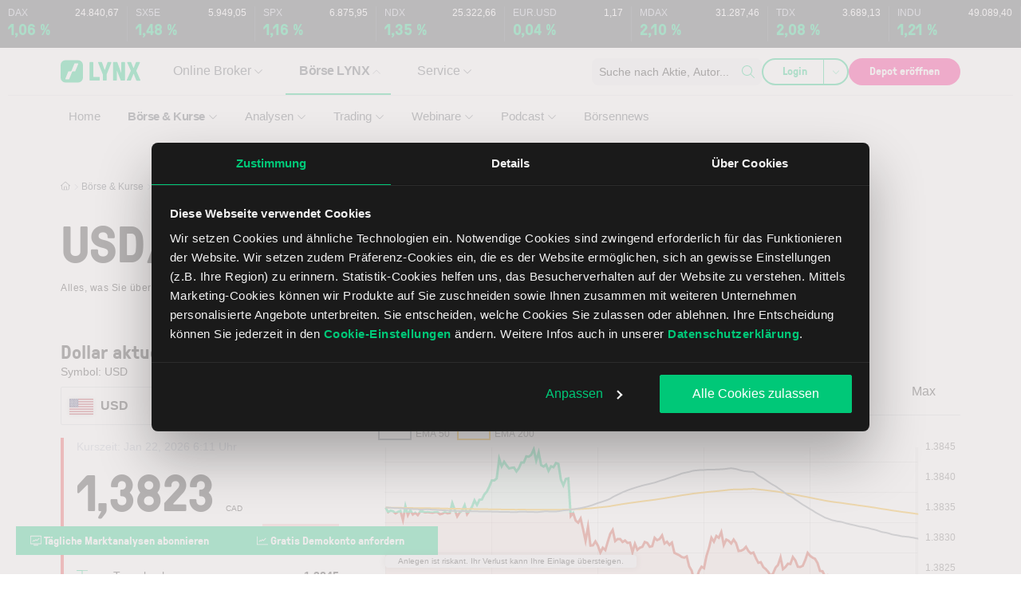

--- FILE ---
content_type: text/html; charset=UTF-8
request_url: https://www.lynxbroker.de/boerse/boerse-kurse/devisen/waehrungspaare/dollar-kanadischer-dollar/
body_size: 513944
content:

<!DOCTYPE html>
<html lang="de-DE">
    <head>
        <meta charset="UTF-8" />
<script>
var gform;gform||(document.addEventListener("gform_main_scripts_loaded",function(){gform.scriptsLoaded=!0}),document.addEventListener("gform/theme/scripts_loaded",function(){gform.themeScriptsLoaded=!0}),window.addEventListener("DOMContentLoaded",function(){gform.domLoaded=!0}),gform={domLoaded:!1,scriptsLoaded:!1,themeScriptsLoaded:!1,isFormEditor:()=>"function"==typeof InitializeEditor,callIfLoaded:function(o){return!(!gform.domLoaded||!gform.scriptsLoaded||!gform.themeScriptsLoaded&&!gform.isFormEditor()||(gform.isFormEditor()&&console.warn("The use of gform.initializeOnLoaded() is deprecated in the form editor context and will be removed in Gravity Forms 3.1."),o(),0))},initializeOnLoaded:function(o){gform.callIfLoaded(o)||(document.addEventListener("gform_main_scripts_loaded",()=>{gform.scriptsLoaded=!0,gform.callIfLoaded(o)}),document.addEventListener("gform/theme/scripts_loaded",()=>{gform.themeScriptsLoaded=!0,gform.callIfLoaded(o)}),window.addEventListener("DOMContentLoaded",()=>{gform.domLoaded=!0,gform.callIfLoaded(o)}))},hooks:{action:{},filter:{}},addAction:function(o,r,e,t){gform.addHook("action",o,r,e,t)},addFilter:function(o,r,e,t){gform.addHook("filter",o,r,e,t)},doAction:function(o){gform.doHook("action",o,arguments)},applyFilters:function(o){return gform.doHook("filter",o,arguments)},removeAction:function(o,r){gform.removeHook("action",o,r)},removeFilter:function(o,r,e){gform.removeHook("filter",o,r,e)},addHook:function(o,r,e,t,n){null==gform.hooks[o][r]&&(gform.hooks[o][r]=[]);var d=gform.hooks[o][r];null==n&&(n=r+"_"+d.length),gform.hooks[o][r].push({tag:n,callable:e,priority:t=null==t?10:t})},doHook:function(r,o,e){var t;if(e=Array.prototype.slice.call(e,1),null!=gform.hooks[r][o]&&((o=gform.hooks[r][o]).sort(function(o,r){return o.priority-r.priority}),o.forEach(function(o){"function"!=typeof(t=o.callable)&&(t=window[t]),"action"==r?t.apply(null,e):e[0]=t.apply(null,e)})),"filter"==r)return e[0]},removeHook:function(o,r,t,n){var e;null!=gform.hooks[o][r]&&(e=(e=gform.hooks[o][r]).filter(function(o,r,e){return!!(null!=n&&n!=o.tag||null!=t&&t!=o.priority)}),gform.hooks[o][r]=e)}});
</script>

        <meta name="viewport" content="width=device-width, initial-scale=1, shrink-to-fit=no">
        <meta http-equiv="X-UA-Compatible" content="IE=edge" />
        <link rel="profile" href="http://gmpg.org/xfn/11" />

                <link rel="preload" href="https://www.lynxbroker.de/app/themes/theme/build/fonts/GT-Pressura-Light.8a5b0674.woff2" as="font" type="font/woff2" crossorigin>
        <link rel="preload" href="https://www.lynxbroker.de/app/themes/theme/build/fonts/GT-Pressura-Regular.07ddc24b.woff2" as="font" type="font/woff2" crossorigin>

        <script data-cfasync="false" data-no-defer="1" data-no-minify="1" data-no-optimize="1">var ewww_webp_supported=!1;function check_webp_feature(A,e){var w;e=void 0!==e?e:function(){},ewww_webp_supported?e(ewww_webp_supported):((w=new Image).onload=function(){ewww_webp_supported=0<w.width&&0<w.height,e&&e(ewww_webp_supported)},w.onerror=function(){e&&e(!1)},w.src="data:image/webp;base64,"+{alpha:"UklGRkoAAABXRUJQVlA4WAoAAAAQAAAAAAAAAAAAQUxQSAwAAAARBxAR/Q9ERP8DAABWUDggGAAAABQBAJ0BKgEAAQAAAP4AAA3AAP7mtQAAAA=="}[A])}check_webp_feature("alpha");</script><script data-cfasync="false" data-no-defer="1" data-no-minify="1" data-no-optimize="1">var Arrive=function(c,w){"use strict";if(c.MutationObserver&&"undefined"!=typeof HTMLElement){var r,a=0,u=(r=HTMLElement.prototype.matches||HTMLElement.prototype.webkitMatchesSelector||HTMLElement.prototype.mozMatchesSelector||HTMLElement.prototype.msMatchesSelector,{matchesSelector:function(e,t){return e instanceof HTMLElement&&r.call(e,t)},addMethod:function(e,t,r){var a=e[t];e[t]=function(){return r.length==arguments.length?r.apply(this,arguments):"function"==typeof a?a.apply(this,arguments):void 0}},callCallbacks:function(e,t){t&&t.options.onceOnly&&1==t.firedElems.length&&(e=[e[0]]);for(var r,a=0;r=e[a];a++)r&&r.callback&&r.callback.call(r.elem,r.elem);t&&t.options.onceOnly&&1==t.firedElems.length&&t.me.unbindEventWithSelectorAndCallback.call(t.target,t.selector,t.callback)},checkChildNodesRecursively:function(e,t,r,a){for(var i,n=0;i=e[n];n++)r(i,t,a)&&a.push({callback:t.callback,elem:i}),0<i.childNodes.length&&u.checkChildNodesRecursively(i.childNodes,t,r,a)},mergeArrays:function(e,t){var r,a={};for(r in e)e.hasOwnProperty(r)&&(a[r]=e[r]);for(r in t)t.hasOwnProperty(r)&&(a[r]=t[r]);return a},toElementsArray:function(e){return e=void 0!==e&&("number"!=typeof e.length||e===c)?[e]:e}}),e=(l.prototype.addEvent=function(e,t,r,a){a={target:e,selector:t,options:r,callback:a,firedElems:[]};return this._beforeAdding&&this._beforeAdding(a),this._eventsBucket.push(a),a},l.prototype.removeEvent=function(e){for(var t,r=this._eventsBucket.length-1;t=this._eventsBucket[r];r--)e(t)&&(this._beforeRemoving&&this._beforeRemoving(t),(t=this._eventsBucket.splice(r,1))&&t.length&&(t[0].callback=null))},l.prototype.beforeAdding=function(e){this._beforeAdding=e},l.prototype.beforeRemoving=function(e){this._beforeRemoving=e},l),t=function(i,n){var o=new e,l=this,s={fireOnAttributesModification:!1};return o.beforeAdding(function(t){var e=t.target;e!==c.document&&e!==c||(e=document.getElementsByTagName("html")[0]);var r=new MutationObserver(function(e){n.call(this,e,t)}),a=i(t.options);r.observe(e,a),t.observer=r,t.me=l}),o.beforeRemoving(function(e){e.observer.disconnect()}),this.bindEvent=function(e,t,r){t=u.mergeArrays(s,t);for(var a=u.toElementsArray(this),i=0;i<a.length;i++)o.addEvent(a[i],e,t,r)},this.unbindEvent=function(){var r=u.toElementsArray(this);o.removeEvent(function(e){for(var t=0;t<r.length;t++)if(this===w||e.target===r[t])return!0;return!1})},this.unbindEventWithSelectorOrCallback=function(r){var a=u.toElementsArray(this),i=r,e="function"==typeof r?function(e){for(var t=0;t<a.length;t++)if((this===w||e.target===a[t])&&e.callback===i)return!0;return!1}:function(e){for(var t=0;t<a.length;t++)if((this===w||e.target===a[t])&&e.selector===r)return!0;return!1};o.removeEvent(e)},this.unbindEventWithSelectorAndCallback=function(r,a){var i=u.toElementsArray(this);o.removeEvent(function(e){for(var t=0;t<i.length;t++)if((this===w||e.target===i[t])&&e.selector===r&&e.callback===a)return!0;return!1})},this},i=new function(){var s={fireOnAttributesModification:!1,onceOnly:!1,existing:!1};function n(e,t,r){return!(!u.matchesSelector(e,t.selector)||(e._id===w&&(e._id=a++),-1!=t.firedElems.indexOf(e._id)))&&(t.firedElems.push(e._id),!0)}var c=(i=new t(function(e){var t={attributes:!1,childList:!0,subtree:!0};return e.fireOnAttributesModification&&(t.attributes=!0),t},function(e,i){e.forEach(function(e){var t=e.addedNodes,r=e.target,a=[];null!==t&&0<t.length?u.checkChildNodesRecursively(t,i,n,a):"attributes"===e.type&&n(r,i)&&a.push({callback:i.callback,elem:r}),u.callCallbacks(a,i)})})).bindEvent;return i.bindEvent=function(e,t,r){t=void 0===r?(r=t,s):u.mergeArrays(s,t);var a=u.toElementsArray(this);if(t.existing){for(var i=[],n=0;n<a.length;n++)for(var o=a[n].querySelectorAll(e),l=0;l<o.length;l++)i.push({callback:r,elem:o[l]});if(t.onceOnly&&i.length)return r.call(i[0].elem,i[0].elem);setTimeout(u.callCallbacks,1,i)}c.call(this,e,t,r)},i},o=new function(){var a={};function i(e,t){return u.matchesSelector(e,t.selector)}var n=(o=new t(function(){return{childList:!0,subtree:!0}},function(e,r){e.forEach(function(e){var t=e.removedNodes,e=[];null!==t&&0<t.length&&u.checkChildNodesRecursively(t,r,i,e),u.callCallbacks(e,r)})})).bindEvent;return o.bindEvent=function(e,t,r){t=void 0===r?(r=t,a):u.mergeArrays(a,t),n.call(this,e,t,r)},o};d(HTMLElement.prototype),d(NodeList.prototype),d(HTMLCollection.prototype),d(HTMLDocument.prototype),d(Window.prototype);var n={};return s(i,n,"unbindAllArrive"),s(o,n,"unbindAllLeave"),n}function l(){this._eventsBucket=[],this._beforeAdding=null,this._beforeRemoving=null}function s(e,t,r){u.addMethod(t,r,e.unbindEvent),u.addMethod(t,r,e.unbindEventWithSelectorOrCallback),u.addMethod(t,r,e.unbindEventWithSelectorAndCallback)}function d(e){e.arrive=i.bindEvent,s(i,e,"unbindArrive"),e.leave=o.bindEvent,s(o,e,"unbindLeave")}}(window,void 0),ewww_webp_supported=!1;function check_webp_feature(e,t){var r;ewww_webp_supported?t(ewww_webp_supported):((r=new Image).onload=function(){ewww_webp_supported=0<r.width&&0<r.height,t(ewww_webp_supported)},r.onerror=function(){t(!1)},r.src="data:image/webp;base64,"+{alpha:"UklGRkoAAABXRUJQVlA4WAoAAAAQAAAAAAAAAAAAQUxQSAwAAAARBxAR/Q9ERP8DAABWUDggGAAAABQBAJ0BKgEAAQAAAP4AAA3AAP7mtQAAAA==",animation:"UklGRlIAAABXRUJQVlA4WAoAAAASAAAAAAAAAAAAQU5JTQYAAAD/////AABBTk1GJgAAAAAAAAAAAAAAAAAAAGQAAABWUDhMDQAAAC8AAAAQBxAREYiI/gcA"}[e])}function ewwwLoadImages(e){if(e){for(var t=document.querySelectorAll(".batch-image img, .image-wrapper a, .ngg-pro-masonry-item a, .ngg-galleria-offscreen-seo-wrapper a"),r=0,a=t.length;r<a;r++)ewwwAttr(t[r],"data-src",t[r].getAttribute("data-webp")),ewwwAttr(t[r],"data-thumbnail",t[r].getAttribute("data-webp-thumbnail"));for(var i=document.querySelectorAll("div.woocommerce-product-gallery__image"),r=0,a=i.length;r<a;r++)ewwwAttr(i[r],"data-thumb",i[r].getAttribute("data-webp-thumb"))}for(var n=document.querySelectorAll("video"),r=0,a=n.length;r<a;r++)ewwwAttr(n[r],"poster",e?n[r].getAttribute("data-poster-webp"):n[r].getAttribute("data-poster-image"));for(var o,l=document.querySelectorAll("img.ewww_webp_lazy_load"),r=0,a=l.length;r<a;r++)e&&(ewwwAttr(l[r],"data-lazy-srcset",l[r].getAttribute("data-lazy-srcset-webp")),ewwwAttr(l[r],"data-srcset",l[r].getAttribute("data-srcset-webp")),ewwwAttr(l[r],"data-lazy-src",l[r].getAttribute("data-lazy-src-webp")),ewwwAttr(l[r],"data-src",l[r].getAttribute("data-src-webp")),ewwwAttr(l[r],"data-orig-file",l[r].getAttribute("data-webp-orig-file")),ewwwAttr(l[r],"data-medium-file",l[r].getAttribute("data-webp-medium-file")),ewwwAttr(l[r],"data-large-file",l[r].getAttribute("data-webp-large-file")),null!=(o=l[r].getAttribute("srcset"))&&!1!==o&&o.includes("R0lGOD")&&ewwwAttr(l[r],"src",l[r].getAttribute("data-lazy-src-webp"))),l[r].className=l[r].className.replace(/\bewww_webp_lazy_load\b/,"");for(var s=document.querySelectorAll(".ewww_webp"),r=0,a=s.length;r<a;r++)e?(ewwwAttr(s[r],"srcset",s[r].getAttribute("data-srcset-webp")),ewwwAttr(s[r],"src",s[r].getAttribute("data-src-webp")),ewwwAttr(s[r],"data-orig-file",s[r].getAttribute("data-webp-orig-file")),ewwwAttr(s[r],"data-medium-file",s[r].getAttribute("data-webp-medium-file")),ewwwAttr(s[r],"data-large-file",s[r].getAttribute("data-webp-large-file")),ewwwAttr(s[r],"data-large_image",s[r].getAttribute("data-webp-large_image")),ewwwAttr(s[r],"data-src",s[r].getAttribute("data-webp-src"))):(ewwwAttr(s[r],"srcset",s[r].getAttribute("data-srcset-img")),ewwwAttr(s[r],"src",s[r].getAttribute("data-src-img"))),s[r].className=s[r].className.replace(/\bewww_webp\b/,"ewww_webp_loaded");window.jQuery&&jQuery.fn.isotope&&jQuery.fn.imagesLoaded&&(jQuery(".fusion-posts-container-infinite").imagesLoaded(function(){jQuery(".fusion-posts-container-infinite").hasClass("isotope")&&jQuery(".fusion-posts-container-infinite").isotope()}),jQuery(".fusion-portfolio:not(.fusion-recent-works) .fusion-portfolio-wrapper").imagesLoaded(function(){jQuery(".fusion-portfolio:not(.fusion-recent-works) .fusion-portfolio-wrapper").isotope()}))}function ewwwWebPInit(e){ewwwLoadImages(e),ewwwNggLoadGalleries(e),document.arrive(".ewww_webp",function(){ewwwLoadImages(e)}),document.arrive(".ewww_webp_lazy_load",function(){ewwwLoadImages(e)}),document.arrive("videos",function(){ewwwLoadImages(e)}),"loading"==document.readyState?document.addEventListener("DOMContentLoaded",ewwwJSONParserInit):("undefined"!=typeof galleries&&ewwwNggParseGalleries(e),ewwwWooParseVariations(e))}function ewwwAttr(e,t,r){null!=r&&!1!==r&&e.setAttribute(t,r)}function ewwwJSONParserInit(){"undefined"!=typeof galleries&&check_webp_feature("alpha",ewwwNggParseGalleries),check_webp_feature("alpha",ewwwWooParseVariations)}function ewwwWooParseVariations(e){if(e)for(var t=document.querySelectorAll("form.variations_form"),r=0,a=t.length;r<a;r++){var i=t[r].getAttribute("data-product_variations"),n=!1;try{for(var o in i=JSON.parse(i))void 0!==i[o]&&void 0!==i[o].image&&(void 0!==i[o].image.src_webp&&(i[o].image.src=i[o].image.src_webp,n=!0),void 0!==i[o].image.srcset_webp&&(i[o].image.srcset=i[o].image.srcset_webp,n=!0),void 0!==i[o].image.full_src_webp&&(i[o].image.full_src=i[o].image.full_src_webp,n=!0),void 0!==i[o].image.gallery_thumbnail_src_webp&&(i[o].image.gallery_thumbnail_src=i[o].image.gallery_thumbnail_src_webp,n=!0),void 0!==i[o].image.thumb_src_webp&&(i[o].image.thumb_src=i[o].image.thumb_src_webp,n=!0));n&&ewwwAttr(t[r],"data-product_variations",JSON.stringify(i))}catch(e){}}}function ewwwNggParseGalleries(e){if(e)for(var t in galleries){var r=galleries[t];galleries[t].images_list=ewwwNggParseImageList(r.images_list)}}function ewwwNggLoadGalleries(e){e&&document.addEventListener("ngg.galleria.themeadded",function(e,t){window.ngg_galleria._create_backup=window.ngg_galleria.create,window.ngg_galleria.create=function(e,t){var r=$(e).data("id");return galleries["gallery_"+r].images_list=ewwwNggParseImageList(galleries["gallery_"+r].images_list),window.ngg_galleria._create_backup(e,t)}})}function ewwwNggParseImageList(e){for(var t in e){var r=e[t];if(void 0!==r["image-webp"]&&(e[t].image=r["image-webp"],delete e[t]["image-webp"]),void 0!==r["thumb-webp"]&&(e[t].thumb=r["thumb-webp"],delete e[t]["thumb-webp"]),void 0!==r.full_image_webp&&(e[t].full_image=r.full_image_webp,delete e[t].full_image_webp),void 0!==r.srcsets)for(var a in r.srcsets)nggSrcset=r.srcsets[a],void 0!==r.srcsets[a+"-webp"]&&(e[t].srcsets[a]=r.srcsets[a+"-webp"],delete e[t].srcsets[a+"-webp"]);if(void 0!==r.full_srcsets)for(var i in r.full_srcsets)nggFSrcset=r.full_srcsets[i],void 0!==r.full_srcsets[i+"-webp"]&&(e[t].full_srcsets[i]=r.full_srcsets[i+"-webp"],delete e[t].full_srcsets[i+"-webp"])}return e}check_webp_feature("alpha",ewwwWebPInit);</script><script nowprocket> let nativeReadyStateComplete = false; document.addEventListener('readystatechange', (e) => { if (document.readyState === 'complete') { nativeReadyStateComplete = true; } }); let prevReadyState = null; let readyStateInterval = setInterval(() => { if (!prevReadyState || prevReadyState !== document.readyState) { if (document.readyState === 'complete') { if (!nativeReadyStateComplete) { document.dispatchEvent( new Event( 'readystatechange') ); } clearInterval(readyStateInterval); } prevReadyState = document.readyState; } }, 100);</script><meta name="viewport" content="width=device-width, initial-scale=1" />
<meta name='robots' content='index, follow, max-image-preview:large, max-snippet:-1, max-video-preview:-1' />
	<style>img:is([sizes="auto" i], [sizes^="auto," i]) { contain-intrinsic-size: 3000px 1500px }</style>
	
	
	<meta name="description" content="Kurs Dollar Kanadischer Dollar – Hier finden Sie den aktuellen Wechselkurs von USD in Kanadischer Dollar. Sie können von Dollar in Kanadischer Dollar umrechnen oder von Kanadischer Dollar (CAD) in Dollar (USD). Außerdem finden Sie historische Wechselkurse der Währungen Dollar und Kanadischer Dollar und Informationen zum Währungspaar USD/Kanadischer Dollar." />
	<link rel="canonical" href="https://www.lynxbroker.de/boerse/boerse-kurse/devisen/waehrungspaare/dollar-kanadischer-dollar/" />
	<meta property="og:locale" content="de_DE" />
	<meta property="og:type" content="website" />
	<meta property="og:title" content="Wechselkurs Dollar in Kanadischer Dollar | USD in CAD umrechnen" />
	<meta property="og:description" content="Kurs Dollar Kanadischer Dollar – Hier finden Sie den aktuellen Wechselkurs von USD in Kanadischer Dollar. Sie können von Dollar in Kanadischer Dollar umrechnen oder von Kanadischer Dollar (CAD) in Dollar (USD). Außerdem finden Sie historische Wechselkurse der Währungen Dollar und Kanadischer Dollar und Informationen zum Währungspaar USD/Kanadischer Dollar." />
	<meta property="og:url" content="https://www.lynxbroker.de/boerse/boerse-kurse/devisen/waehrungspaare/dollar-kanadischer-dollar/" />
	<meta property="og:site_name" content="Online Broker LYNX" />
	<meta property="og:image" content="https://www.lynxbroker.de/app/uploads/2020/04/online-broker-lynx-logo-fb.png" />
	<meta property="og:image:width" content="256" />
	<meta property="og:image:height" content="256" />
	<meta property="og:image:type" content="image/png" />
	<meta name="twitter:card" content="summary_large_image" />
	<meta name="twitter:site" content="@lynxbroker" />
	<script type="application/ld+json" class="yoast-schema-graph">{"@context":"https://schema.org","@graph":[{"@type":"WebSite","@id":"https://www.lynxbroker.de/#website","url":"https://www.lynxbroker.de/","name":"Online Broker LYNX","description":"","publisher":{"@id":"https://www.lynxbroker.de/#organization"},"alternateName":"LYNX Online Broker","potentialAction":[{"@type":"SearchAction","target":{"@type":"EntryPoint","urlTemplate":"https://www.lynxbroker.de/suche/?q={search_term_string}"},"query-input":{"@type":"PropertyValueSpecification","valueRequired":true,"valueName":"search_term_string"}}],"inLanguage":"de-DE"},{"@type":"Organization","@id":"https://www.lynxbroker.de/#organization","name":"LYNX B.V. Germany Branch","url":"https://www.lynxbroker.de/","logo":{"@type":"ImageObject","inLanguage":"de-DE","@id":"https://www.lynxbroker.de/#/schema/logo/image/","url":"https://www.lynxbroker.de/app/uploads/2016/08/logo-lynx.png","contentUrl":"https://www.lynxbroker.de/app/uploads/2016/08/logo-lynx.png","width":79,"height":28,"caption":"LYNX B.V. Germany Branch"},"image":{"@id":"https://www.lynxbroker.de/#/schema/logo/image/"},"sameAs":["https://de-de.facebook.com/LynxGermany","https://x.com/lynxbroker","http://www.linkedin.com/company/lynx-b-v-germany-branch","https://www.pinterest.com/lynxgermany/","https://www.youtube.com/user/LynxBrokerGermany"]}]}</script>
	


<title>Wechselkurs Dollar in Kanadischer Dollar | USD in CAD umrechnen</title>

<link rel="alternate" type="application/rss+xml" title="Online Broker LYNX &raquo; Feed" href="https://www.lynxbroker.de/feed/" />
<link rel="alternate" type="application/rss+xml" title="Online Broker LYNX &raquo; Kommentar-Feed" href="https://www.lynxbroker.de/comments/feed/" />
<script data-cookieconsent="ignore" src="https://cdn.ablyft.com/s/91988347.js"></script><link rel="alternate" type="application/rss+xml" href="https://www.lynxbroker.de/feed/" />
<script>
window.addEventListener("CookiebotOnDialogInit", function() {
if (Cookiebot.getDomainUrlParam("CookiebotScan") === "true") {
Cookiebot.setOutOfRegion();
}
});
</script>

<script data-cookieconsent="ignore">(function(w,d,s,l,i){w[l]=w[l]||[];w[l].push({'gtm.start':
new Date().getTime(),event:'gtm.js'});var f=d.getElementsByTagName(s)[0],
j=d.createElement(s),dl=l!='dataLayer'?'&l='+l:'';j.async=true;j.src=
'https://www.googletagmanager.com/gtm.js?id='+i+dl;f.parentNode.insertBefore(j,f);
})(window,document,'script','dataLayer','GTM-PVDM33Z');</script>


<script id="Cookiebot" src="https://consent.cookiebot.com/uc.js" data-cbid="0d1a18f3-1ef9-41ba-8ce5-c4ae4259fc2a" type="text/javascript" async></script>

<meta name="ahrefs-site-verification" content="b5860a2cc9a505b3af4f0ce835c069cd8c7c56999e563c6da5c0ed820dedde62">
<meta name="google-site-verification" content="xRP2UdNd80nI1Br4C7D2arwCqMErfY5rPF7cV95CFUU" />
<meta name="google-site-verification" content="0u2TjFzFmkKiEsI9OUZJJG4IEs-QoK2oV-NQTN18OfM" />
<meta name="google-site-verification" content="DC44u-x0mhL5hNk9il4SF67zr8EfwvI9b4ni_taIMQ0" />

<script id="lynx-ready">
			window.advanced_ads_ready=function(e,a){a=a||"complete";var d=function(e){return"interactive"===a?"loading"!==e:"complete"===e};d(document.readyState)?e():document.addEventListener("readystatechange",(function(a){d(a.target.readyState)&&e()}),{once:"interactive"===a})},window.advanced_ads_ready_queue=window.advanced_ads_ready_queue||[];		</script>
		<link data-minify="1" rel='stylesheet' id='owp-main-css' href='https://www.lynxbroker.de/app/cache/min/1/app/themes/theme/build/main.7f4e1429.css?ver=1767872926' media='all' />
<style id='owp-main-inline-css'>
svg.fa-fw{height:auto;width:18px}svg[data-fa]{aspect-ratio:1/1;height:1em;position:relative;top:-.125em;vertical-align:middle;width:1em}svg[data-fa] path{fill:currentcolor}.wp-block-group.is-layout-flex>div>svg[data-fa]{top:0}
</style>
<style id='wp-block-library-inline-css'>
:root{--wp-admin-theme-color:#007cba;--wp-admin-theme-color--rgb:0,124,186;--wp-admin-theme-color-darker-10:#006ba1;--wp-admin-theme-color-darker-10--rgb:0,107,161;--wp-admin-theme-color-darker-20:#005a87;--wp-admin-theme-color-darker-20--rgb:0,90,135;--wp-admin-border-width-focus:2px;--wp-block-synced-color:#7a00df;--wp-block-synced-color--rgb:122,0,223;--wp-bound-block-color:var(--wp-block-synced-color)}@media (min-resolution:192dpi){:root{--wp-admin-border-width-focus:1.5px}}.wp-element-button{cursor:pointer}:root{--wp--preset--font-size--normal:16px;--wp--preset--font-size--huge:42px}:root .has-very-light-gray-background-color{background-color:#eee}:root .has-very-dark-gray-background-color{background-color:#313131}:root .has-very-light-gray-color{color:#eee}:root .has-very-dark-gray-color{color:#313131}:root .has-vivid-green-cyan-to-vivid-cyan-blue-gradient-background{background:linear-gradient(135deg,#00d084,#0693e3)}:root .has-purple-crush-gradient-background{background:linear-gradient(135deg,#34e2e4,#4721fb 50%,#ab1dfe)}:root .has-hazy-dawn-gradient-background{background:linear-gradient(135deg,#faaca8,#dad0ec)}:root .has-subdued-olive-gradient-background{background:linear-gradient(135deg,#fafae1,#67a671)}:root .has-atomic-cream-gradient-background{background:linear-gradient(135deg,#fdd79a,#004a59)}:root .has-nightshade-gradient-background{background:linear-gradient(135deg,#330968,#31cdcf)}:root .has-midnight-gradient-background{background:linear-gradient(135deg,#020381,#2874fc)}.has-regular-font-size{font-size:1em}.has-larger-font-size{font-size:2.625em}.has-normal-font-size{font-size:var(--wp--preset--font-size--normal)}.has-huge-font-size{font-size:var(--wp--preset--font-size--huge)}.has-text-align-center{text-align:center}.has-text-align-left{text-align:left}.has-text-align-right{text-align:right}#end-resizable-editor-section{display:none}.aligncenter{clear:both}.items-justified-left{justify-content:flex-start}.items-justified-center{justify-content:center}.items-justified-right{justify-content:flex-end}.items-justified-space-between{justify-content:space-between}.screen-reader-text{border:0;clip-path:inset(50%);height:1px;margin:-1px;overflow:hidden;padding:0;position:absolute;width:1px;word-wrap:normal!important}.screen-reader-text:focus{background-color:#ddd;clip-path:none;color:#444;display:block;font-size:1em;height:auto;left:5px;line-height:normal;padding:15px 23px 14px;text-decoration:none;top:5px;width:auto;z-index:100000}html :where(.has-border-color){border-style:solid}html :where([style*=border-top-color]){border-top-style:solid}html :where([style*=border-right-color]){border-right-style:solid}html :where([style*=border-bottom-color]){border-bottom-style:solid}html :where([style*=border-left-color]){border-left-style:solid}html :where([style*=border-width]){border-style:solid}html :where([style*=border-top-width]){border-top-style:solid}html :where([style*=border-right-width]){border-right-style:solid}html :where([style*=border-bottom-width]){border-bottom-style:solid}html :where([style*=border-left-width]){border-left-style:solid}html :where(img[class*=wp-image-]){height:auto;max-width:100%}:where(figure){margin:0 0 1em}html :where(.is-position-sticky){--wp-admin--admin-bar--position-offset:var(--wp-admin--admin-bar--height,0px)}@media screen and (max-width:600px){html :where(.is-position-sticky){--wp-admin--admin-bar--position-offset:0px}}
</style>
<style id='global-styles-inline-css'>
:root{--wp--preset--aspect-ratio--square: 1;--wp--preset--aspect-ratio--4-3: 4/3;--wp--preset--aspect-ratio--3-4: 3/4;--wp--preset--aspect-ratio--3-2: 3/2;--wp--preset--aspect-ratio--2-3: 2/3;--wp--preset--aspect-ratio--16-9: 16/9;--wp--preset--aspect-ratio--9-16: 9/16;--wp--preset--color--black: #000000;--wp--preset--color--cyan-bluish-gray: #abb8c3;--wp--preset--color--white: #ffffff;--wp--preset--color--pale-pink: #f78da7;--wp--preset--color--vivid-red: #cf2e2e;--wp--preset--color--luminous-vivid-orange: #ff6900;--wp--preset--color--luminous-vivid-amber: #fcb900;--wp--preset--color--light-green-cyan: #7bdcb5;--wp--preset--color--vivid-green-cyan: #00d084;--wp--preset--color--pale-cyan-blue: #8ed1fc;--wp--preset--color--vivid-cyan-blue: #0693e3;--wp--preset--color--vivid-purple: #9b51e0;--wp--preset--gradient--vivid-cyan-blue-to-vivid-purple: linear-gradient(135deg,rgba(6,147,227,1) 0%,rgb(155,81,224) 100%);--wp--preset--gradient--light-green-cyan-to-vivid-green-cyan: linear-gradient(135deg,rgb(122,220,180) 0%,rgb(0,208,130) 100%);--wp--preset--gradient--luminous-vivid-amber-to-luminous-vivid-orange: linear-gradient(135deg,rgba(252,185,0,1) 0%,rgba(255,105,0,1) 100%);--wp--preset--gradient--luminous-vivid-orange-to-vivid-red: linear-gradient(135deg,rgba(255,105,0,1) 0%,rgb(207,46,46) 100%);--wp--preset--gradient--very-light-gray-to-cyan-bluish-gray: linear-gradient(135deg,rgb(238,238,238) 0%,rgb(169,184,195) 100%);--wp--preset--gradient--cool-to-warm-spectrum: linear-gradient(135deg,rgb(74,234,220) 0%,rgb(151,120,209) 20%,rgb(207,42,186) 40%,rgb(238,44,130) 60%,rgb(251,105,98) 80%,rgb(254,248,76) 100%);--wp--preset--gradient--blush-light-purple: linear-gradient(135deg,rgb(255,206,236) 0%,rgb(152,150,240) 100%);--wp--preset--gradient--blush-bordeaux: linear-gradient(135deg,rgb(254,205,165) 0%,rgb(254,45,45) 50%,rgb(107,0,62) 100%);--wp--preset--gradient--luminous-dusk: linear-gradient(135deg,rgb(255,203,112) 0%,rgb(199,81,192) 50%,rgb(65,88,208) 100%);--wp--preset--gradient--pale-ocean: linear-gradient(135deg,rgb(255,245,203) 0%,rgb(182,227,212) 50%,rgb(51,167,181) 100%);--wp--preset--gradient--electric-grass: linear-gradient(135deg,rgb(202,248,128) 0%,rgb(113,206,126) 100%);--wp--preset--gradient--midnight: linear-gradient(135deg,rgb(2,3,129) 0%,rgb(40,116,252) 100%);--wp--preset--font-size--small: 13px;--wp--preset--font-size--medium: 20px;--wp--preset--font-size--large: 36px;--wp--preset--font-size--x-large: 42px;--wp--preset--font-size--xxs: var(--lynx--font-size--xxs);--wp--preset--font-size--xs: var(--lynx--font-size--xs);--wp--preset--font-size--s: var(--lynx--font-size-s);--wp--preset--font-size--m: var(--lynx--font-size--m);--wp--preset--font-size--l: var(--lynx--font-size--l);--wp--preset--font-size--xl: var(--lynx--font-size--xl);--wp--preset--font-size--xxl: var(--lynx--font-size--xxl);--wp--preset--spacing--20: 0.44rem;--wp--preset--spacing--30: 0.67rem;--wp--preset--spacing--40: 1rem;--wp--preset--spacing--50: 1.5rem;--wp--preset--spacing--60: 2.25rem;--wp--preset--spacing--70: 3.38rem;--wp--preset--spacing--80: 5.06rem;--wp--preset--shadow--natural: 6px 6px 9px rgba(0, 0, 0, 0.2);--wp--preset--shadow--deep: 12px 12px 50px rgba(0, 0, 0, 0.4);--wp--preset--shadow--sharp: 6px 6px 0px rgba(0, 0, 0, 0.2);--wp--preset--shadow--outlined: 6px 6px 0px -3px rgba(255, 255, 255, 1), 6px 6px rgba(0, 0, 0, 1);--wp--preset--shadow--crisp: 6px 6px 0px rgba(0, 0, 0, 1);}:root { --wp--style--global--content-size: 670px;--wp--style--global--wide-size: 100%; }:where(body) { margin: 0; }.wp-site-blocks > .alignleft { float: left; margin-right: 2em; }.wp-site-blocks > .alignright { float: right; margin-left: 2em; }.wp-site-blocks > .aligncenter { justify-content: center; margin-left: auto; margin-right: auto; }:where(.is-layout-flex){gap: 0.5em;}:where(.is-layout-grid){gap: 0.5em;}.is-layout-flow > .alignleft{float: left;margin-inline-start: 0;margin-inline-end: 2em;}.is-layout-flow > .alignright{float: right;margin-inline-start: 2em;margin-inline-end: 0;}.is-layout-flow > .aligncenter{margin-left: auto !important;margin-right: auto !important;}.is-layout-constrained > .alignleft{float: left;margin-inline-start: 0;margin-inline-end: 2em;}.is-layout-constrained > .alignright{float: right;margin-inline-start: 2em;margin-inline-end: 0;}.is-layout-constrained > .aligncenter{margin-left: auto !important;margin-right: auto !important;}.is-layout-constrained > :where(:not(.alignleft):not(.alignright):not(.alignfull)){max-width: var(--wp--style--global--content-size);margin-left: auto !important;margin-right: auto !important;}.is-layout-constrained > .alignwide{max-width: var(--wp--style--global--wide-size);}body .is-layout-flex{display: flex;}.is-layout-flex{flex-wrap: wrap;align-items: center;}.is-layout-flex > :is(*, div){margin: 0;}body .is-layout-grid{display: grid;}.is-layout-grid > :is(*, div){margin: 0;}body{padding-top: 0px;padding-right: 0px;padding-bottom: 0px;padding-left: 0px;}:root :where(.wp-element-button, .wp-block-button__link){background-color: #32373c;border-width: 0;color: #fff;font-family: inherit;font-size: inherit;line-height: inherit;padding: calc(0.667em + 2px) calc(1.333em + 2px);text-decoration: none;}.has-black-color{color: var(--wp--preset--color--black) !important;}.has-cyan-bluish-gray-color{color: var(--wp--preset--color--cyan-bluish-gray) !important;}.has-white-color{color: var(--wp--preset--color--white) !important;}.has-pale-pink-color{color: var(--wp--preset--color--pale-pink) !important;}.has-vivid-red-color{color: var(--wp--preset--color--vivid-red) !important;}.has-luminous-vivid-orange-color{color: var(--wp--preset--color--luminous-vivid-orange) !important;}.has-luminous-vivid-amber-color{color: var(--wp--preset--color--luminous-vivid-amber) !important;}.has-light-green-cyan-color{color: var(--wp--preset--color--light-green-cyan) !important;}.has-vivid-green-cyan-color{color: var(--wp--preset--color--vivid-green-cyan) !important;}.has-pale-cyan-blue-color{color: var(--wp--preset--color--pale-cyan-blue) !important;}.has-vivid-cyan-blue-color{color: var(--wp--preset--color--vivid-cyan-blue) !important;}.has-vivid-purple-color{color: var(--wp--preset--color--vivid-purple) !important;}.has-black-background-color{background-color: var(--wp--preset--color--black) !important;}.has-cyan-bluish-gray-background-color{background-color: var(--wp--preset--color--cyan-bluish-gray) !important;}.has-white-background-color{background-color: var(--wp--preset--color--white) !important;}.has-pale-pink-background-color{background-color: var(--wp--preset--color--pale-pink) !important;}.has-vivid-red-background-color{background-color: var(--wp--preset--color--vivid-red) !important;}.has-luminous-vivid-orange-background-color{background-color: var(--wp--preset--color--luminous-vivid-orange) !important;}.has-luminous-vivid-amber-background-color{background-color: var(--wp--preset--color--luminous-vivid-amber) !important;}.has-light-green-cyan-background-color{background-color: var(--wp--preset--color--light-green-cyan) !important;}.has-vivid-green-cyan-background-color{background-color: var(--wp--preset--color--vivid-green-cyan) !important;}.has-pale-cyan-blue-background-color{background-color: var(--wp--preset--color--pale-cyan-blue) !important;}.has-vivid-cyan-blue-background-color{background-color: var(--wp--preset--color--vivid-cyan-blue) !important;}.has-vivid-purple-background-color{background-color: var(--wp--preset--color--vivid-purple) !important;}.has-black-border-color{border-color: var(--wp--preset--color--black) !important;}.has-cyan-bluish-gray-border-color{border-color: var(--wp--preset--color--cyan-bluish-gray) !important;}.has-white-border-color{border-color: var(--wp--preset--color--white) !important;}.has-pale-pink-border-color{border-color: var(--wp--preset--color--pale-pink) !important;}.has-vivid-red-border-color{border-color: var(--wp--preset--color--vivid-red) !important;}.has-luminous-vivid-orange-border-color{border-color: var(--wp--preset--color--luminous-vivid-orange) !important;}.has-luminous-vivid-amber-border-color{border-color: var(--wp--preset--color--luminous-vivid-amber) !important;}.has-light-green-cyan-border-color{border-color: var(--wp--preset--color--light-green-cyan) !important;}.has-vivid-green-cyan-border-color{border-color: var(--wp--preset--color--vivid-green-cyan) !important;}.has-pale-cyan-blue-border-color{border-color: var(--wp--preset--color--pale-cyan-blue) !important;}.has-vivid-cyan-blue-border-color{border-color: var(--wp--preset--color--vivid-cyan-blue) !important;}.has-vivid-purple-border-color{border-color: var(--wp--preset--color--vivid-purple) !important;}.has-vivid-cyan-blue-to-vivid-purple-gradient-background{background: var(--wp--preset--gradient--vivid-cyan-blue-to-vivid-purple) !important;}.has-light-green-cyan-to-vivid-green-cyan-gradient-background{background: var(--wp--preset--gradient--light-green-cyan-to-vivid-green-cyan) !important;}.has-luminous-vivid-amber-to-luminous-vivid-orange-gradient-background{background: var(--wp--preset--gradient--luminous-vivid-amber-to-luminous-vivid-orange) !important;}.has-luminous-vivid-orange-to-vivid-red-gradient-background{background: var(--wp--preset--gradient--luminous-vivid-orange-to-vivid-red) !important;}.has-very-light-gray-to-cyan-bluish-gray-gradient-background{background: var(--wp--preset--gradient--very-light-gray-to-cyan-bluish-gray) !important;}.has-cool-to-warm-spectrum-gradient-background{background: var(--wp--preset--gradient--cool-to-warm-spectrum) !important;}.has-blush-light-purple-gradient-background{background: var(--wp--preset--gradient--blush-light-purple) !important;}.has-blush-bordeaux-gradient-background{background: var(--wp--preset--gradient--blush-bordeaux) !important;}.has-luminous-dusk-gradient-background{background: var(--wp--preset--gradient--luminous-dusk) !important;}.has-pale-ocean-gradient-background{background: var(--wp--preset--gradient--pale-ocean) !important;}.has-electric-grass-gradient-background{background: var(--wp--preset--gradient--electric-grass) !important;}.has-midnight-gradient-background{background: var(--wp--preset--gradient--midnight) !important;}.has-small-font-size{font-size: var(--wp--preset--font-size--small) !important;}.has-medium-font-size{font-size: var(--wp--preset--font-size--medium) !important;}.has-large-font-size{font-size: var(--wp--preset--font-size--large) !important;}.has-x-large-font-size{font-size: var(--wp--preset--font-size--x-large) !important;}.has-xxs-font-size{font-size: var(--wp--preset--font-size--xxs) !important;}.has-xs-font-size{font-size: var(--wp--preset--font-size--xs) !important;}.has-s-font-size{font-size: var(--wp--preset--font-size--s) !important;}.has-m-font-size{font-size: var(--wp--preset--font-size--m) !important;}.has-l-font-size{font-size: var(--wp--preset--font-size--l) !important;}.has-xl-font-size{font-size: var(--wp--preset--font-size--xl) !important;}.has-xxl-font-size{font-size: var(--wp--preset--font-size--xxl) !important;}.do-not-inject-here [id^="lynx-"] {
    display: none;
}.no-content-injection [class^="lynx-"] {
display:none;
}
</style>
<style id='wp-block-template-skip-link-inline-css'>

		.skip-link.screen-reader-text {
			border: 0;
			clip-path: inset(50%);
			height: 1px;
			margin: -1px;
			overflow: hidden;
			padding: 0;
			position: absolute !important;
			width: 1px;
			word-wrap: normal !important;
		}

		.skip-link.screen-reader-text:focus {
			background-color: #eee;
			clip-path: none;
			color: #444;
			display: block;
			font-size: 1em;
			height: auto;
			left: 5px;
			line-height: normal;
			padding: 15px 23px 14px;
			text-decoration: none;
			top: 5px;
			width: auto;
			z-index: 100000;
		}
</style>
<link data-minify="1" rel='stylesheet' id='owp-forms-css' href='https://www.lynxbroker.de/app/cache/min/1/app/themes/theme/build/forms.132d46b5.css?ver=1767633234' media='all' />
<link data-minify="1" rel='stylesheet' id='owp-knowledge-css' href='https://www.lynxbroker.de/app/cache/min/1/app/themes/theme/build/knowledge.9a45db87.css?ver=1767633234' media='all' />
<link data-minify="1" rel='stylesheet' id='tablepress-default-css' href='https://www.lynxbroker.de/app/cache/min/1/app/plugins/tablepress/css/default.min.css?ver=1767633234' media='print' onload='this.media="all"; this.onload=null;' />
<style id='tablepress-default-inline-css'>
.tablepress-id-134 .column-1{width:25%}.tablepress-id-134 .column-2{width:20%}.tablepress-id-134 .column-3{width:40%}.tablepress-id-134 .column-4{width:15%}
</style>
<link rel='stylesheet' id='tablepress-responsive-tables-css' href='https://www.lynxbroker.de/app/plugins/tablepress-responsive-tables/css/tablepress-responsive.min.css?ver=1.8' media='print' onload='this.media="all"; this.onload=null;' />
<link data-minify="1" rel='stylesheet' id='owp-redirect-modal-css' href='https://www.lynxbroker.de/app/cache/min/1/app/themes/theme/build/redirect-modal.49b75f1a.css?ver=1767633234' media='all' />
<link data-minify="1" rel='stylesheet' id='owp-currency-css' href='https://www.lynxbroker.de/app/cache/min/1/app/themes/theme/build/currency.270cff8f.css?ver=1767633234' media='all' />
<link data-minify="1" rel='stylesheet' id='owp-tablepress-css' href='https://www.lynxbroker.de/app/cache/min/1/app/themes/theme/build/tablepress.c3316fcd.css?ver=1767633234' media='all' />
<link data-minify="1" rel='stylesheet' id='owp-2329-css' href='https://www.lynxbroker.de/app/cache/min/1/app/themes/theme/build/2329.0a74f08a.css?ver=1767633235' media='all' />
<link data-minify="1" rel='stylesheet' id='owp-8172-css' href='https://www.lynxbroker.de/app/cache/min/1/app/themes/theme/build/8172.9fbcd7a2.css?ver=1767633235' media='all' />
<link data-minify="1" rel='stylesheet' id='owp-slider-css' href='https://www.lynxbroker.de/app/cache/min/1/app/themes/theme/build/slider.463ac7f7.css?ver=1767633235' media='all' />
<link data-minify="1" rel='stylesheet' id='owp-belt-css' href='https://www.lynxbroker.de/app/cache/min/1/app/themes/theme/build/belt.97d58df6.css?ver=1767633235' media='all' />
<link data-minify="1" rel='stylesheet' id='owp-spacing-utilities-css' href='https://www.lynxbroker.de/app/cache/min/1/app/themes/theme/build/spacing-utilities.f637fe7a.css?ver=1767633235' media='all' />
<style id='block-visibility-screen-size-styles-inline-css'>
/* Large screens (desktops, 992px and up) */
@media ( min-width: 992px ) {
	.block-visibility-hide-large-screen {
		display: none !important;
	}
}

/* Medium screens (tablets, between 768px and 992px) */
@media ( min-width: 768px ) and ( max-width: 991.98px ) {
	.block-visibility-hide-medium-screen {
		display: none !important;
	}
}

/* Small screens (mobile devices, less than 768px) */
@media ( max-width: 767.98px ) {
	.block-visibility-hide-small-screen {
		display: none !important;
	}
}
</style>
<meta name="sentry-trace" content="2033329c30514215b75be031c68bae75-3851d80af2e04de6-0" />
<meta name="traceparent" content="" />
<meta name="baggage" content="sentry-trace_id=2033329c30514215b75be031c68bae75,sentry-sample_rate=0,sentry-transaction=%2Fboerse%2Fboerse-kurse%2Fdevisen%2Fwaehrungspaare%2F%7Bcurrencyinfo%7D,sentry-public_key=183e5015ccd44ab5850708af1c931e09,sentry-release=1.1,sentry-environment=production,sentry-sampled=false,sentry-sample_rand=0.00946" />
<script src="https://www.lynxbroker.de/wp-includes/js/jquery/jquery.min.js?ver=3.7.1" id="jquery-core-js"></script>
<script defer='defer' src="https://www.lynxbroker.de/app/plugins/gravityforms/assets/js/dist/utils.min.js?ver=380b7a5ec0757c78876bc8a59488f2f3" id="gform_gravityforms_utils-js"></script>
<script data-minify="1" src="https://www.lynxbroker.de/app/cache/min/1/app/plugins/wpo365-login/apps/dist/pintra-redirect.js?ver=1767633235" id="pintraredirectjs-js" async></script>
<script id="advanced-ads-advanced-js-js-extra">
var advads_options = {"blog_id":"1","privacy":{"consent-method":"custom","custom-cookie-name":"CookieConsent","custom-cookie-value":"necessary:true","enabled":false,"state":"not_needed"}};
</script>
<script src="https://www.lynxbroker.de/app/plugins/advanced-ads/public/assets/js/advanced.min.js?ver=2.0.6" id="advanced-ads-advanced-js-js"></script>
<script id="advanced_ads_pro/visitor_conditions-js-extra">
var advanced_ads_pro_visitor_conditions = {"referrer_cookie_name":"advanced_ads_pro_visitor_referrer","referrer_exdays":"365","page_impr_cookie_name":"advanced_ads_page_impressions","page_impr_exdays":"3650"};
</script>
<script src="https://www.lynxbroker.de/app/plugins/advanced-ads-pro/modules/advanced-visitor-conditions/inc/conditions.min.js?ver=3.0.3" id="advanced_ads_pro/visitor_conditions-js"></script>
<script>advads_items = { conditions: {}, display_callbacks: {}, display_effect_callbacks: {}, hide_callbacks: {}, backgrounds: {}, effect_durations: {}, close_functions: {}, showed: [] };</script><style type="text/css" id="lynx-layer-custom-css"></style><script type="text/javascript">
		var advadsCfpQueue = [];
		var advadsCfpAd = function( adID ){
			if ( 'undefined' == typeof advadsProCfp ) { advadsCfpQueue.push( adID ) } else { advadsProCfp.addElement( adID ) }
		};
		</script>
		
<link rel="alternate" hreflang="de-DE" href="https://www.lynxbroker.de/boerse/boerse-kurse/devisen/waehrungspaare/dollar-kanadischer-dollar/" />
<link rel="alternate" hreflang="de" href="https://www.lynxbroker.de/boerse/boerse-kurse/devisen/waehrungspaare/dollar-kanadischer-dollar/" />
<link rel="alternate" hreflang="de-CH" href="https://www.lynxbroker.ch/boerse/boerse-kurse/devisen/waehrungspaare/dollar-kanadischer-dollar/" />
<link rel="alternate" hreflang="de-AT" href="https://www.lynxbroker.at/boerse/boerse-kurse/devisen/waehrungspaare/dollar-kanadischer-dollar/" />
<link rel="alternate" hreflang="nl" href="https://www.lynx.nl/beurs/beurs-koersen/forex-valuta/valutaparen/dollar-canadese-dollar/" />
<link rel="alternate" hreflang="nl-NL" href="https://www.lynx.nl/beurs/beurs-koersen/forex-valuta/valutaparen/dollar-canadese-dollar/" />
<link rel="alternate" hreflang="nl-BE" href="https://www.lynx.be/beurs/beurs-koersen/forex-valuta/valutaparen/dollar-canadese-dollar/" />
<link rel="alternate" hreflang="fi-FI" href="https://www.lynxbroker.fi/sijoitusblogi/porssit-kurssit/valuutat/valuuttaparit/yhdysvaltojen-dollari-kanadan-dollari/" />
<link rel="alternate" hreflang="fr" href="https://www.lynxbroker.fr/bourse/cours-bourse/devises/paires-de-devises-forex/dollar-us-dollar-canadien/" />
<link rel="alternate" hreflang="fr-FR" href="https://www.lynxbroker.fr/bourse/cours-bourse/devises/paires-de-devises-forex/dollar-us-dollar-canadien/" />
<link rel="alternate" hreflang="fr-BE" href="https://fr.lynx.be/bourse/cours-bourse/devises/paires-de-devises-forex/dollar-us-dollar-canadien/" />
<link rel="alternate" hreflang="cs-CZ" href="https://www.lynxbroker.cz/investovani/burzovni-trhy/forex/kurzy-men/americky-dolar-kanadsky-dolar/" />
<link rel="alternate" hreflang="sk-SK" href="https://www.lynxbroker.sk/investovanie/burzy/forex/menove-pary/americky-dolar-kanadsky-dolar/" />

<noscript><style>.lazyload[data-src]{display:none !important;}</style></noscript><style>.lazyload{background-image:none !important;}.lazyload:before{background-image:none !important;}</style><style>.wp-block-gallery.is-cropped .blocks-gallery-item picture{height:100%;width:100%;}</style>		<script type="text/javascript">
			if ( typeof advadsGATracking === 'undefined' ) {
				window.advadsGATracking = {
					delayedAds: {},
					deferedAds: {}
				};
			}
		</script>
		
<script type="text/javascript">
    window.dataLayer = window.dataLayer || [];
    window.dataLayer.push({"site_section":"knowledge","post_type":"hubpage","content_group":"CurrencyPair Hubpage - USD\/CAD"});
</script><link rel="icon" href="https://www.lynxbroker.de/app/themes/theme/build/img/favicon/favicon_green_32.0fb2ceab.png" sizes="32x32" />
<link rel="icon" href="https://www.lynxbroker.de/app/themes/theme/build/img/favicon/favicon_green_192.f18bfe20.png" sizes="192x192" />
<link rel="apple-touch-icon" href="https://www.lynxbroker.de/app/themes/theme/build/img/favicon/favicon_green_180.5f8c9b83.png" />
<meta name="msapplication-TileImage" content="https://www.lynxbroker.de/app/themes/theme/build/img/favicon/favicon_green_270.a22f45c8.png" />


            <link data-minify="1" rel='stylesheet' id='owp-menu-css' href='https://www.lynxbroker.de/app/cache/min/1/app/themes/theme/build/menu.02210e3e.css?ver=1767633235' media='all' />
<link data-minify="1" rel='stylesheet' id='owp-search-universal-css' href='https://www.lynxbroker.de/app/cache/min/1/app/themes/theme/build/search-universal.32b38dd2.css?ver=1767633235' media='all' />
<link data-minify="1" rel='stylesheet' id='owp-quoteDisplay-css' href='https://www.lynxbroker.de/app/cache/min/1/app/themes/theme/build/quoteDisplay.62c8db3e.css?ver=1767633234' media='all' />
<link data-minify="1" rel='stylesheet' id='owp-currencyConverter-css' href='https://www.lynxbroker.de/app/cache/min/1/app/themes/theme/build/currencyConverter.2a461b6e.css?ver=1767633312' media='all' />
<link data-minify="1" rel='stylesheet' id='owp-datepicker-css' href='https://www.lynxbroker.de/app/cache/min/1/app/themes/theme/build/datepicker.f962381a.css?ver=1767633548' media='all' />
<link data-minify="1" rel='stylesheet' id='owp-teaserblock-css' href='https://www.lynxbroker.de/app/cache/min/1/app/themes/theme/build/teaserblock.fb45ead3.css?ver=1767633235' media='all' />
<style id='wp-block-image-inline-css'>
.wp-block-image>a,.wp-block-image>figure>a{display:inline-block}.wp-block-image img{box-sizing:border-box;height:auto;max-width:100%;vertical-align:bottom}@media not (prefers-reduced-motion){.wp-block-image img.hide{visibility:hidden}.wp-block-image img.show{animation:show-content-image .4s}}.wp-block-image[style*=border-radius] img,.wp-block-image[style*=border-radius]>a{border-radius:inherit}.wp-block-image.has-custom-border img{box-sizing:border-box}.wp-block-image.aligncenter{text-align:center}.wp-block-image.alignfull>a,.wp-block-image.alignwide>a{width:100%}.wp-block-image.alignfull img,.wp-block-image.alignwide img{height:auto;width:100%}.wp-block-image .aligncenter,.wp-block-image .alignleft,.wp-block-image .alignright,.wp-block-image.aligncenter,.wp-block-image.alignleft,.wp-block-image.alignright{display:table}.wp-block-image .aligncenter>figcaption,.wp-block-image .alignleft>figcaption,.wp-block-image .alignright>figcaption,.wp-block-image.aligncenter>figcaption,.wp-block-image.alignleft>figcaption,.wp-block-image.alignright>figcaption{caption-side:bottom;display:table-caption}.wp-block-image .alignleft{float:left;margin:.5em 1em .5em 0}.wp-block-image .alignright{float:right;margin:.5em 0 .5em 1em}.wp-block-image .aligncenter{margin-left:auto;margin-right:auto}.wp-block-image :where(figcaption){margin-bottom:1em;margin-top:.5em}.wp-block-image.is-style-circle-mask img{border-radius:9999px}@supports ((-webkit-mask-image:none) or (mask-image:none)) or (-webkit-mask-image:none){.wp-block-image.is-style-circle-mask img{border-radius:0;-webkit-mask-image:url('data:image/svg+xml;utf8,<svg viewBox="0 0 100 100" xmlns="http://www.w3.org/2000/svg"><circle cx="50" cy="50" r="50"/></svg>');mask-image:url('data:image/svg+xml;utf8,<svg viewBox="0 0 100 100" xmlns="http://www.w3.org/2000/svg"><circle cx="50" cy="50" r="50"/></svg>');mask-mode:alpha;-webkit-mask-position:center;mask-position:center;-webkit-mask-repeat:no-repeat;mask-repeat:no-repeat;-webkit-mask-size:contain;mask-size:contain}}:root :where(.wp-block-image.is-style-rounded img,.wp-block-image .is-style-rounded img){border-radius:9999px}.wp-block-image figure{margin:0}.wp-lightbox-container{display:flex;flex-direction:column;position:relative}.wp-lightbox-container img{cursor:zoom-in}.wp-lightbox-container img:hover+button{opacity:1}.wp-lightbox-container button{align-items:center;-webkit-backdrop-filter:blur(16px) saturate(180%);backdrop-filter:blur(16px) saturate(180%);background-color:#5a5a5a40;border:none;border-radius:4px;cursor:zoom-in;display:flex;height:20px;justify-content:center;opacity:0;padding:0;position:absolute;right:16px;text-align:center;top:16px;width:20px;z-index:100}@media not (prefers-reduced-motion){.wp-lightbox-container button{transition:opacity .2s ease}}.wp-lightbox-container button:focus-visible{outline:3px auto #5a5a5a40;outline:3px auto -webkit-focus-ring-color;outline-offset:3px}.wp-lightbox-container button:hover{cursor:pointer;opacity:1}.wp-lightbox-container button:focus{opacity:1}.wp-lightbox-container button:focus,.wp-lightbox-container button:hover,.wp-lightbox-container button:not(:hover):not(:active):not(.has-background){background-color:#5a5a5a40;border:none}.wp-lightbox-overlay{box-sizing:border-box;cursor:zoom-out;height:100vh;left:0;overflow:hidden;position:fixed;top:0;visibility:hidden;width:100%;z-index:100000}.wp-lightbox-overlay .close-button{align-items:center;cursor:pointer;display:flex;justify-content:center;min-height:40px;min-width:40px;padding:0;position:absolute;right:calc(env(safe-area-inset-right) + 16px);top:calc(env(safe-area-inset-top) + 16px);z-index:5000000}.wp-lightbox-overlay .close-button:focus,.wp-lightbox-overlay .close-button:hover,.wp-lightbox-overlay .close-button:not(:hover):not(:active):not(.has-background){background:none;border:none}.wp-lightbox-overlay .lightbox-image-container{height:var(--wp--lightbox-container-height);left:50%;overflow:hidden;position:absolute;top:50%;transform:translate(-50%,-50%);transform-origin:top left;width:var(--wp--lightbox-container-width);z-index:9999999999}.wp-lightbox-overlay .wp-block-image{align-items:center;box-sizing:border-box;display:flex;height:100%;justify-content:center;margin:0;position:relative;transform-origin:0 0;width:100%;z-index:3000000}.wp-lightbox-overlay .wp-block-image img{height:var(--wp--lightbox-image-height);min-height:var(--wp--lightbox-image-height);min-width:var(--wp--lightbox-image-width);width:var(--wp--lightbox-image-width)}.wp-lightbox-overlay .wp-block-image figcaption{display:none}.wp-lightbox-overlay button{background:none;border:none}.wp-lightbox-overlay .scrim{background-color:#fff;height:100%;opacity:.9;position:absolute;width:100%;z-index:2000000}.wp-lightbox-overlay.active{visibility:visible}@media not (prefers-reduced-motion){.wp-lightbox-overlay.active{animation:turn-on-visibility .25s both}.wp-lightbox-overlay.active img{animation:turn-on-visibility .35s both}.wp-lightbox-overlay.show-closing-animation:not(.active){animation:turn-off-visibility .35s both}.wp-lightbox-overlay.show-closing-animation:not(.active) img{animation:turn-off-visibility .25s both}.wp-lightbox-overlay.zoom.active{animation:none;opacity:1;visibility:visible}.wp-lightbox-overlay.zoom.active .lightbox-image-container{animation:lightbox-zoom-in .4s}.wp-lightbox-overlay.zoom.active .lightbox-image-container img{animation:none}.wp-lightbox-overlay.zoom.active .scrim{animation:turn-on-visibility .4s forwards}.wp-lightbox-overlay.zoom.show-closing-animation:not(.active){animation:none}.wp-lightbox-overlay.zoom.show-closing-animation:not(.active) .lightbox-image-container{animation:lightbox-zoom-out .4s}.wp-lightbox-overlay.zoom.show-closing-animation:not(.active) .lightbox-image-container img{animation:none}.wp-lightbox-overlay.zoom.show-closing-animation:not(.active) .scrim{animation:turn-off-visibility .4s forwards}}@keyframes show-content-image{0%{visibility:hidden}99%{visibility:hidden}to{visibility:visible}}@keyframes turn-on-visibility{0%{opacity:0}to{opacity:1}}@keyframes turn-off-visibility{0%{opacity:1;visibility:visible}99%{opacity:0;visibility:visible}to{opacity:0;visibility:hidden}}@keyframes lightbox-zoom-in{0%{transform:translate(calc((-100vw + var(--wp--lightbox-scrollbar-width))/2 + var(--wp--lightbox-initial-left-position)),calc(-50vh + var(--wp--lightbox-initial-top-position))) scale(var(--wp--lightbox-scale))}to{transform:translate(-50%,-50%) scale(1)}}@keyframes lightbox-zoom-out{0%{transform:translate(-50%,-50%) scale(1);visibility:visible}99%{visibility:visible}to{transform:translate(calc((-100vw + var(--wp--lightbox-scrollbar-width))/2 + var(--wp--lightbox-initial-left-position)),calc(-50vh + var(--wp--lightbox-initial-top-position))) scale(var(--wp--lightbox-scale));visibility:hidden}}
</style>
<style id='wp-block-paragraph-inline-css'>
.is-small-text{font-size:.875em}.is-regular-text{font-size:1em}.is-large-text{font-size:2.25em}.is-larger-text{font-size:3em}.has-drop-cap:not(:focus):first-letter{float:left;font-size:8.4em;font-style:normal;font-weight:100;line-height:.68;margin:.05em .1em 0 0;text-transform:uppercase}body.rtl .has-drop-cap:not(:focus):first-letter{float:none;margin-left:.1em}p.has-drop-cap.has-background{overflow:hidden}:root :where(p.has-background){padding:1.25em 2.375em}:where(p.has-text-color:not(.has-link-color)) a{color:inherit}p.has-text-align-left[style*="writing-mode:vertical-lr"],p.has-text-align-right[style*="writing-mode:vertical-rl"]{rotate:180deg}
</style>
<link data-minify="1" rel='stylesheet' id='owp-modal-css' href='https://www.lynxbroker.de/app/cache/min/1/app/themes/theme/build/modal.02b5efea.css?ver=1767872926' media='all' />
<style id='wp-block-group-inline-css'>
.wp-block-group{box-sizing:border-box}:where(.wp-block-group.wp-block-group-is-layout-constrained){position:relative}
</style>
<style id='injectify-zone-type-inline-css'>
.injectify-zone__3.sticky-bottom-left{height:0;display:flex;align-items:flex-end;justify-content:flex-start}.injectify-zone__1{position:relative;z-index:10}.injectify-zone__1:has(.risk-banner--fullwidth){background-color:#1A1A1A!important}.injectify-zone__1 .risk-banner--fullwidth{padding:1.2em 1.8em;width:100%}.injectify-zone__1 .risk-banner--fullwidth p{color:#FFF!important}.injectify-zone__1 .risk-banner--floating{background-color:#f4f5f7;box-shadow:0 0 6px 3px rgb(0 0 0 / .1);padding:0 1.6rem}.injectify-zone__1 .livechat-wrapper{position:absolute;right:8px;bottom:calc(100% + 8px)}@media only screen and (min-width:768px){.injectify-zone__1{display:flex;flex-direction:column;justify-content:flex-end;align-items:center}.injectify-zone__1:not(:has(.risk-banner--fullwidth)){height:0}.risk-banner--floating{margin-bottom:.8rem;border-radius:4px}.injectify-zone__1:not(:has(.risk-banner--fullwidth)) .risk-banner--floating{padding:1.6rem 3.2rem;border-radius:16px}.injectify-zone__1 .risk-banner--floating,.injectify-zone__1 .risk-banner--floating .injectify-inject__body{display:flex;flex-direction:column;align-items:center}}.injectify-zone__1 p:empty{display:none}.injectify-inject--closeable{position:relative}.injectify-inject--closeable .injectify-inject__body{transition:height 400ms ease-in-out}.injectify-inject__close-btn{position:absolute;top:0;right:0;width:24px;line-height:24px;font-size:20px;padding:0;border-radius:50%;border:none;cursor:pointer;background-color:#868e96;color:#FFF;transition:opacity 100ms ease-in-out;z-index:20}.injectify-inject--closeable-only_mobile .injectify-inject__close-btn{display:none}.injectify-inject--closeable-always.injectify-inject--closed .injectify-inject__body{overflow:hidden;height:0!important}.injectify-inject--closeable-always.injectify-inject--closed .injectify-inject__close-btn{opacity:0}@media only screen and (max-width:767px){.injectify-inject--closeable-only_mobile .injectify-inject__close-btn{display:block}.injectify-inject--closeable-only_mobile.injectify-inject--closed .injectify-inject__body{height:0!important}.injectify-inject--closeable-only_mobile.injectify-inject--closed .injectify-inject__close-btn{opacity:0}}.injectify-sticky-footer{position:fixed;bottom:0;left:0;width:100%;z-index:9995}
</style>

<meta name="generator" content="WP Rocket 3.20" data-wpr-features="wpr_defer_js wpr_minify_js wpr_image_dimensions wpr_minify_css wpr_desktop" /></head>
    <body class="wp-custom-logo wp-embed-responsive wp-theme-theme preload disclaimer_iframe domain-de" itemscope="itemscope" itemtype="http://schema.org/WebPage">
<script data-cfasync="false" data-no-defer="1" data-no-minify="1" data-no-optimize="1">if(typeof ewww_webp_supported==="undefined"){var ewww_webp_supported=!1}if(ewww_webp_supported){document.body.classList.add("webp-support")}</script>

    <a href="#main" class="skip-navigation text--m">Skip to main content</a>

    
<noscript><iframe src="https://www.googletagmanager.com/ns.html?id=GTM-PVDM33Z"
height="0" width="0" style="display:none;visibility:hidden"></iframe></noscript>


            
    <div data-rocket-location-hash="a9ec181e91b949dbf5a1ba62a56c9e8a" class="tickertape d-none d-md-flex" style="height: 60px;">
                    <div data-rocket-location-hash="0356c80c57951c630d05fb48a8c14622" class="tickertape__item d-none   ">
                <div data-rocket-location-hash="405366e0cd67710e2904d1b9d4ab0de4" class="tickertape__item__top">
                    <div class="tickertape__item__top__symbol">DAX</div>
                    <div class="tickertape__item__top__price" data-stock-id="114" data-stock-data-key="last_price"></div>
                </div>
                <div data-rocket-location-hash="5d273d8ac345c366b6a8d0b90a6ee55c" class="tickertape__item__bottom">
                    <div class="tickertape__item__procent h5" data-stock-id="114" data-stock-data-key="percentage_change"></div>
                </div>
            </div>
                    <div data-rocket-location-hash="418b4921b78dcd4725e49bbd924e58e1" class="tickertape__item d-none   ">
                <div data-rocket-location-hash="f99b3488c38384776ad7cc7e3040aa3e" class="tickertape__item__top">
                    <div class="tickertape__item__top__symbol">SX5E</div>
                    <div class="tickertape__item__top__price" data-stock-id="654" data-stock-data-key="last_price"></div>
                </div>
                <div data-rocket-location-hash="a71878fa4aabf728578af121c6fbb20d" class="tickertape__item__bottom">
                    <div class="tickertape__item__procent h5" data-stock-id="654" data-stock-data-key="percentage_change"></div>
                </div>
            </div>
                    <div data-rocket-location-hash="778bfac03dda3dc882831c78785bcea7" class="tickertape__item d-none   ">
                <div data-rocket-location-hash="f3229eed4320958cc6643b9b9528e5cc" class="tickertape__item__top">
                    <div class="tickertape__item__top__symbol">SPX</div>
                    <div class="tickertape__item__top__price" data-stock-id="443" data-stock-data-key="last_price"></div>
                </div>
                <div data-rocket-location-hash="08283c99fd924149c17f78cc2a818c8b" class="tickertape__item__bottom">
                    <div class="tickertape__item__procent h5" data-stock-id="443" data-stock-data-key="percentage_change"></div>
                </div>
            </div>
                    <div data-rocket-location-hash="e5011284e9b3789234d3e7ca7f518675" class="tickertape__item d-none   ">
                <div data-rocket-location-hash="c0239df45e7c3016ae1bd350a6331dee" class="tickertape__item__top">
                    <div class="tickertape__item__top__symbol">NDX</div>
                    <div class="tickertape__item__top__price" data-stock-id="350" data-stock-data-key="last_price"></div>
                </div>
                <div data-rocket-location-hash="262b385d0c16020ae96f89229d603131" class="tickertape__item__bottom">
                    <div class="tickertape__item__procent h5" data-stock-id="350" data-stock-data-key="percentage_change"></div>
                </div>
            </div>
                    <div data-rocket-location-hash="fa8fe3926ff1686d0faec9174ad7531d" class="tickertape__item d-none   ">
                <div data-rocket-location-hash="4b7b2c72b1ce1fdd31b0ee191b7d13d0" class="tickertape__item__top">
                    <div class="tickertape__item__top__symbol">EUR.USD</div>
                    <div class="tickertape__item__top__price" data-stock-id="166" data-stock-data-key="last_price"></div>
                </div>
                <div data-rocket-location-hash="528a448b62fdd073883de5b2492d1ca0" class="tickertape__item__bottom">
                    <div class="tickertape__item__procent h5" data-stock-id="166" data-stock-data-key="percentage_change"></div>
                </div>
            </div>
                    <div data-rocket-location-hash="5032d81a45eca7b3318df33dca571c6d" class="tickertape__item d-none   ">
                <div data-rocket-location-hash="daa79f41a43a5acd3e5e74097f5c8094" class="tickertape__item__top">
                    <div class="tickertape__item__top__symbol">MDAX</div>
                    <div class="tickertape__item__top__price" data-stock-id="327" data-stock-data-key="last_price"></div>
                </div>
                <div data-rocket-location-hash="e069a218bd711a51c8901b87ea391294" class="tickertape__item__bottom">
                    <div class="tickertape__item__procent h5" data-stock-id="327" data-stock-data-key="percentage_change"></div>
                </div>
            </div>
                    <div data-rocket-location-hash="63752792679df79637c853a0b66da9f1" class="tickertape__item d-none   ">
                <div data-rocket-location-hash="59acda2c299dddec6d4c3ed8e4648c67" class="tickertape__item__top">
                    <div class="tickertape__item__top__symbol">TDX</div>
                    <div class="tickertape__item__top__price" data-stock-id="459" data-stock-data-key="last_price"></div>
                </div>
                <div data-rocket-location-hash="e718800098befb35be665c7fe332021a" class="tickertape__item__bottom">
                    <div class="tickertape__item__procent h5" data-stock-id="459" data-stock-data-key="percentage_change"></div>
                </div>
            </div>
                    <div data-rocket-location-hash="e1115b767898d382ada047add12cb48f" class="tickertape__item d-none   ">
                <div data-rocket-location-hash="cea8b1edc7cb854b223685011ed79105" class="tickertape__item__top">
                    <div class="tickertape__item__top__symbol">INDU</div>
                    <div class="tickertape__item__top__price" data-stock-id="267" data-stock-data-key="last_price"></div>
                </div>
                <div data-rocket-location-hash="ef551fdf0a2e700e946ce46c8dd4cf38" class="tickertape__item__bottom">
                    <div class="tickertape__item__procent h5" data-stock-id="267" data-stock-data-key="percentage_change"></div>
                </div>
            </div>
        </div>


<dialog class="login-menu login-menu-mobile">
    <form method="dialog">
        <button class="close" autofocus>
            <svg aria-hidden="true" data-fa="xmark" xmlns="http://www.w3.org/2000/svg" viewBox="0 0 384 512"><path d="M324.5 411.1c6.2 6.2 16.4 6.2 22.6 0s6.2-16.4 0-22.6L214.6 256 347.1 123.5c6.2-6.2 6.2-16.4 0-22.6s-16.4-6.2-22.6 0L192 233.4 59.5 100.9c-6.2-6.2-16.4-6.2-22.6 0s-6.2 16.4 0 22.6L169.4 256 36.9 388.5c-6.2 6.2-6.2 16.4 0 22.6s16.4 6.2 22.6 0L192 278.6 324.5 411.1z"/></svg>
            Schließen
        </button>
    </form>

        <div class="h3 mb-3 d-xl-none text-grey-00">Bitte wählen Sie:</div>

    <ul>
                    <li class="laptop">

                                                                    
                <a href="https://www.lynxplus.com/" target="_blank" rel="noopener">
                    Webtrader LYNX+
                    <span><svg  data-fa="laptop" xmlns="http://www.w3.org/2000/svg" viewBox="0 0 640 512"><path d="M512 64H128c-17.7 0-32 14.3-32 32V352H64V96c0-35.3 28.7-64 64-64H512c35.3 0 64 28.7 64 64V352H544V96c0-17.7-14.3-32-32-32zM76.8 448H563.2c20.3 0 37.4-13.5 42.9-32H33.9c5.5 18.5 22.7 32 42.9 32zM0 403.2C0 392.6 8.6 384 19.2 384H620.8c10.6 0 19.2 8.6 19.2 19.2c0 42.4-34.4 76.8-76.8 76.8H76.8C34.4 480 0 445.6 0 403.2z"/></svg></span>                </a>
            </li>
                    <li class="sign-in">

                                                                    
                <a href="https://www.lynxbroker.de/service/kontoverwaltung/" target="_blank" rel="noopener">
                    Client Portal (Kontoverwaltung)
                    <span><svg  data-fa="arrow-right-to-bracket" xmlns="http://www.w3.org/2000/svg" viewBox="0 0 512 512"><path d="M347.3 267.3c6.2-6.2 6.2-16.4 0-22.6l-128-128c-6.2-6.2-16.4-6.2-22.6 0s-6.2 16.4 0 22.6L297.4 240 16 240c-8.8 0-16 7.2-16 16s7.2 16 16 16l281.4 0L196.7 372.7c-6.2 6.2-6.2 16.4 0 22.6s16.4 6.2 22.6 0l128-128zM336 448c-8.8 0-16 7.2-16 16s7.2 16 16 16l96 0c44.2 0 80-35.8 80-80l0-288c0-44.2-35.8-80-80-80l-96 0c-8.8 0-16 7.2-16 16s7.2 16 16 16l96 0c26.5 0 48 21.5 48 48l0 288c0 26.5-21.5 48-48 48l-96 0z"/></svg></span>                </a>
            </li>
            </ul>

</dialog>

<div data-rocket-location-hash="4280c4e1fe0644cb5dce0b24c6c1255d" class="menu-observer__wrapper">
    <div data-rocket-location-hash="69892b7c29caafd206ed470c3df95c33" class="menu-observer"></div>
</div>

<header data-rocket-location-hash="c4d1efaf53f0e01457e2ac3029bd6252" id="main-menu" class="menu sticky d-flex align-items-center justify-content-between">
    <input class="d-none" type="checkbox" name="is-mobile-menu-open">

        <nav aria-label="Main">
                <a href="https://www.lynxbroker.de" class="menu__logo ml-3" aria-label="Online-Broker LYNX - Home page">
            <svg xmlns="http://www.w3.org/2000/svg" viewBox="0 0 137.132 38.391">
                <path d="M66.86 28.951a.831.831 0 0 1 .278.63v4.563a.831.831 0 0 1-.278.63.751.751 0 0 1-.631.279H50.743a.95.95 0 0 1-.909-.909V4.08a.936.936 0 0 1 .909-.909h4.562a.95.95 0 0 1 .909.909v24.148a.41.41 0 0 0 .352.445h9.644a.841.841 0 0 1 .65.278Zm20.252-25.39a.725.725 0 0 1 .111.445 1.082 1.082 0 0 1-.111.482l-8.068 20.29v9.384a.947.947 0 0 1-.908.909h-4.563a.947.947 0 0 1-.908-.909v-9.384L64.56 4.47a1.089 1.089 0 0 1-.111-.483.992.992 0 0 1 .111-.445.72.72 0 0 1 .667-.389h5.082a.872.872 0 0 1 .872.668l4.377 12.593a.288.288 0 0 0 .315.241.321.321 0 0 0 .241-.241l4.377-12.575a.843.843 0 0 1 .872-.668h5.044a.84.84 0 0 1 .705.39Zm23.276-.111a.831.831 0 0 1 .278.63v30.064a.95.95 0 0 1-.909.909H104.4a1.327 1.327 0 0 1-.871-.242 1.953 1.953 0 0 1-.353-.519l-6.234-16.005c-.037-.167-.149-.2-.241-.167-.112.037-.167.111-.167.278v15.764a.935.935 0 0 1-.909.909h-4.563a.8.8 0 0 1-.63-.278 1.028 1.028 0 0 1-.278-.668V4.08a.948.948 0 0 1 .908-.909H96.5a1.234 1.234 0 0 1 .8.242 1.758 1.758 0 0 1 .352.556l6.232 17.322c.037.167.148.2.241.167.13-.037.167-.111.167-.278V4.08a.95.95 0 0 1 .909-.909h4.562a.8.8 0 0 1 .625.279Zm26.744 30.861a.936.936 0 0 1-.112.445.839.839 0 0 1-.7.389h-5.379a.942.942 0 0 1-.946-.667l-4.247-10.813a.3.3 0 0 0-.278-.241c-.111 0-.2.074-.278.241l-4.322 10.72a.893.893 0 0 1-.964.668h-5.36a.873.873 0 0 1-.723-.39.725.725 0 0 1-.111-.445 1.3 1.3 0 0 1 .111-.445l6.71-15.173a1.417 1.417 0 0 0 .129-.482 1.635 1.635 0 0 0-.129-.52l-5.917-13.147a.807.807 0 0 1 .037-.909.722.722 0 0 1 .668-.389h5.156a1.011 1.011 0 0 1 .872.668l3.765 9.421a.3.3 0 0 0 .278.241c.111 0 .2-.074.278-.241l3.783-9.4a.9.9 0 0 1 .872-.668h5.156a.873.873 0 0 1 .723.39.887.887 0 0 1 0 .909l-5.916 13.223a1.249 1.249 0 0 0-.111.52 2 2 0 0 0 .111.482L137 33.829a.9.9 0 0 1 .132.482ZM30.045 0H8.346A8.335 8.335 0 0 0 0 8.346v21.7a8.335 8.335 0 0 0 8.346 8.346h21.7a8.335 8.335 0 0 0 8.346-8.346v-21.7A8.335 8.335 0 0 0 30.045 0Zm.278 6.324-4.97 12.3a.925.925 0 0 1-.853.574h-3.283a1.634 1.634 0 0 0-1.539 1.039l-4.859 12.015a.927.927 0 0 1-.854.575H8.587a.546.546 0 0 1-.556-.556.646.646 0 0 1 .037-.2l4.97-12.3a.925.925 0 0 1 .853-.575h3.283a1.679 1.679 0 0 0 1.558-1.038l4.859-12.019a.923.923 0 0 1 .853-.575H29.8a.546.546 0 0 1 .556.556.283.283 0 0 1-.037.2Z" style="fill:#00c878"/>
            </svg>
        </a>



                        
        <div class="menu__main ml-0 ml-xl-4 mr-xl-auto" data-expand-label="Expand" data-collapse-label="Collapse">
            <ul class="menu__main__ul level-1 d-flex">
                                    <li class="menu__main__ul__li menu__main__ul__li--main has-children  mr-xl-3" id="menu-item-1">
                    <span class="menu-label">
                        <a href="https://www.lynxbroker.de/" data-title="Online Broker">
                            Online Broker
                        </a>
                    </span>
                                                                                <button type="button" class="expand-menu" aria-label="Go to Online Broker submenu" aria-expanded="false">
                                <svg aria-hidden="true" data-fa="chevron-down" xmlns="http://www.w3.org/2000/svg" viewBox="0 0 512 512"><path d="M267.3 395.3c-6.2 6.2-16.4 6.2-22.6 0l-192-192c-6.2-6.2-6.2-16.4 0-22.6s16.4-6.2 22.6 0L256 361.4 436.7 180.7c6.2-6.2 16.4-6.2 22.6 0s6.2 16.4 0 22.6l-192 192z"/></svg>
                                <span>Online Broker</span>
                            </button>

                            <div class="menu__main__submenu__wrapper">
                                <div class="menu__main__submenu__scrollwrapper">
                                    <div class="menu__main__submenu__wrapper__submenu">
                                            
    <ul class="menu__main__ul level-2" data-depth="2">
        
                                                <li class="menu__main__ul__li home" id="menu-item-1-1">
                    <a href="https://www.lynxbroker.de/" data-title="Home" >
                        <span class="menu-item-label">
                            Home
                        </span>
                    </a>

                                    </li>
                                                            <li class="menu__main__ul__li d-none" id="menu-item-1-2">
                    <a href="https://www.lynxbroker.de/trading-software/webtrader-lynx-plus/" data-title="LYNX+" >
                        <span class="menu-item-label">
                            LYNX+
                        </span>
                    </a>

                                    </li>
                                                            <li class="menu__main__ul__li has-children " id="menu-item-1-3">
                    <a href="https://www.lynxbroker.de/lp/p/der-broker-fuer-anspruchsvolle/" data-title="Warum LYNX" >
                        <span class="menu-item-label">
                            Warum LYNX
                        </span>
                    </a>

                                            <button type="button" class="expand-menu" aria-label="Expand Warum LYNX" aria-expanded="false">
                            <svg  data-fa="chevron-down" xmlns="http://www.w3.org/2000/svg" viewBox="0 0 512 512"><path d="M267.3 395.3c-6.2 6.2-16.4 6.2-22.6 0l-192-192c-6.2-6.2-6.2-16.4 0-22.6s16.4-6.2 22.6 0L256 361.4 436.7 180.7c6.2-6.2 16.4-6.2 22.6 0s6.2 16.4 0 22.6l-192 192z"/></svg>
                        </button>

                            
    <ul class="menu__main__ul level-3" data-depth="3">
                    <li class="menu__main__ul__li submenu-title d-xl-none bg-grey-10 p-3 pl-md-9 pl-xl-3 text-md-left">
                                <button type="button" class="go-back" aria-label="Back to previous submenu">&larr;</button>
                Warum LYNX
            </li>
        
                                                <li class="menu__main__ul__li " id="menu-item-1-3-1">
                    <a href="https://www.lynxbroker.de/online-broker/aktien-broker/" data-title="Aktien Broker" >
                        <span class="menu-item-label">
                            Aktien Broker
                        </span>
                    </a>

                                    </li>
                                                            <li class="menu__main__ul__li " id="menu-item-1-3-2">
                    <a href="https://www.lynxbroker.de/online-broker/optionen-broker/" data-title="Optionen Broker" >
                        <span class="menu-item-label">
                            Optionen Broker
                        </span>
                    </a>

                                    </li>
                                                            <li class="menu__main__ul__li " id="menu-item-1-3-3">
                    <a href="https://www.lynxbroker.de/online-broker/futures-broker/" data-title="Futures Broker" >
                        <span class="menu-item-label">
                            Futures Broker
                        </span>
                    </a>

                                    </li>
                                                            <li class="menu__main__ul__li " id="menu-item-1-3-4">
                    <a href="https://www.lynxbroker.de/online-broker/etf-broker/" data-title="ETF Broker" >
                        <span class="menu-item-label">
                            ETF Broker
                        </span>
                    </a>

                                    </li>
                                                            <li class="menu__main__ul__li hidden-ch" id="menu-item-1-3-5">
                    <a href="https://www.lynxbroker.de/online-broker/krypto-broker/" data-title="Krypto Broker" >
                        <span class="menu-item-label">
                            Krypto Broker
                        </span>
                    </a>

                                    </li>
                                                            <li class="menu__main__ul__li " id="menu-item-1-3-6">
                    <a href="https://www.lynxbroker.de/online-broker/forex-broker/" data-title="Forex Broker" >
                        <span class="menu-item-label">
                            Forex Broker
                        </span>
                    </a>

                                    </li>
                                                            <li class="menu__main__ul__li " id="menu-item-1-3-7">
                    <a href="https://www.lynxbroker.de/online-broker/zertifikate-broker/" data-title="Zertifikate Broker" >
                        <span class="menu-item-label">
                            Zertifikate Broker
                        </span>
                    </a>

                                    </li>
                                                            <li class="menu__main__ul__li " id="menu-item-1-3-8">
                    <a href="https://www.lynxbroker.de/online-broker/optionsscheine-broker/" data-title="Optionsscheine Broker" >
                        <span class="menu-item-label">
                            Optionsscheine Broker
                        </span>
                    </a>

                                    </li>
                                                            <li class="menu__main__ul__li " id="menu-item-1-3-9">
                    <a href="https://www.lynxbroker.de/online-broker/cfd-broker/" data-title="CFD Broker" >
                        <span class="menu-item-label">
                            CFD Broker
                        </span>
                    </a>

                                    </li>
                                                            <li class="menu__main__ul__li " id="menu-item-1-3-10">
                    <a href="https://www.lynxbroker.de/online-broker/pennystocks-broker/" data-title="Pennystocks Broker" >
                        <span class="menu-item-label">
                            Pennystocks Broker
                        </span>
                    </a>

                                    </li>
                                                            <li class="menu__main__ul__li " id="menu-item-1-3-11">
                    <a href="https://www.lynxbroker.de/online-broker/bester-online-broker/" data-title="Bester Online Broker" >
                        <span class="menu-item-label">
                            Bester Online Broker
                        </span>
                    </a>

                                    </li>
                                                            <li class="menu__main__ul__li " id="menu-item-1-3-12">
                    <a href="https://www.lynxbroker.de/online-broker/online-broker-vergleich/" data-title="Online Broker Vergleich" >
                        <span class="menu-item-label">
                            Online Broker Vergleich
                        </span>
                    </a>

                                    </li>
                    
    </ul>

                                    </li>
                                                            <li class="menu__main__ul__li has-children " id="menu-item-1-4">
                    <a href="https://www.lynxbroker.de/wertpapierdepot/" data-title="Wertpapierdepot" >
                        <span class="menu-item-label">
                            Wertpapierdepot
                        </span>
                    </a>

                                            <button type="button" class="expand-menu" aria-label="Expand Wertpapierdepot" aria-expanded="false">
                            <svg  data-fa="chevron-down" xmlns="http://www.w3.org/2000/svg" viewBox="0 0 512 512"><path d="M267.3 395.3c-6.2 6.2-16.4 6.2-22.6 0l-192-192c-6.2-6.2-6.2-16.4 0-22.6s16.4-6.2 22.6 0L256 361.4 436.7 180.7c6.2-6.2 16.4-6.2 22.6 0s6.2 16.4 0 22.6l-192 192z"/></svg>
                        </button>

                            
    <ul class="menu__main__ul level-3" data-depth="3">
                    <li class="menu__main__ul__li submenu-title d-xl-none bg-grey-10 p-3 pl-md-9 pl-xl-3 text-md-left">
                                <button type="button" class="go-back" aria-label="Back to previous submenu">&larr;</button>
                Wertpapierdepot
            </li>
        
                                                <li class="menu__main__ul__li " id="menu-item-1-4-1">
                    <a href="https://www.lynxbroker.de/wertpapierdepot/depot-eroeffnen/" data-title="Depot eröffnen" >
                        <span class="menu-item-label">
                            Depot eröffnen
                        </span>
                    </a>

                                    </li>
                                                            <li class="menu__main__ul__li " id="menu-item-1-4-2">
                    <a href="https://www.lynxbroker.de/wertpapierdepot/firmendepot/" data-title="Firmendepot" >
                        <span class="menu-item-label">
                            Firmendepot
                        </span>
                    </a>

                                    </li>
                                                            <li class="menu__main__ul__li " id="menu-item-1-4-3">
                    <a href="https://www.lynxbroker.de/wertpapierdepot/margin-konto/" data-title="Margin Konto" >
                        <span class="menu-item-label">
                            Margin Konto
                        </span>
                    </a>

                                    </li>
                                                            <li class="menu__main__ul__li " id="menu-item-1-4-4">
                    <a href="https://www.lynxbroker.de/wertpapierdepot/wertpapierkredit/" data-title="Wertpapierkredit" >
                        <span class="menu-item-label">
                            Wertpapierkredit
                        </span>
                    </a>

                                    </li>
                                                            <li class="menu__main__ul__li " id="menu-item-1-4-5">
                    <a href="https://www.lynxbroker.de/wertpapierdepot/leerverkauf/" data-title="Leerverkauf" >
                        <span class="menu-item-label">
                            Leerverkauf
                        </span>
                    </a>

                                    </li>
                                                            <li class="menu__main__ul__li " id="menu-item-1-4-6">
                    <a href="https://www.lynxbroker.de/wertpapierdepot/teilaktien/" data-title="Teilaktien" >
                        <span class="menu-item-label">
                            Teilaktien
                        </span>
                    </a>

                                    </li>
                                                            <li class="menu__main__ul__li " id="menu-item-1-4-7">
                    <a href="https://www.lynxbroker.de/wertpapierdepot/aktienverleih/" data-title="Aktienverleih" >
                        <span class="menu-item-label">
                            Aktienverleih
                        </span>
                    </a>

                                    </li>
                                                            <li class="menu__main__ul__li " id="menu-item-1-4-8">
                    <a href="https://www.lynxbroker.de/wertpapierdepot/demokonto/" data-title="Demokonto" >
                        <span class="menu-item-label">
                            Demokonto
                        </span>
                    </a>

                                    </li>
                                                            <li class="menu__main__ul__li " id="menu-item-1-4-9">
                    <a href="https://www.lynxbroker.de/wertpapierdepot/depotuebertrag/" data-title="Depotübertrag" >
                        <span class="menu-item-label">
                            Depotübertrag
                        </span>
                    </a>

                                    </li>
                                                            <li class="menu__main__ul__li " id="menu-item-1-4-10">
                    <a href="https://www.lynxbroker.de/wertpapierdepot/einlagensicherung/" data-title="Einlagensicherung" >
                        <span class="menu-item-label">
                            Einlagensicherung
                        </span>
                    </a>

                                    </li>
                                                            <li class="menu__main__ul__li " id="menu-item-1-4-11">
                    <a href="https://www.lynxbroker.de/wertpapierdepot/abgeltungssteuer/" data-title="Abgeltungssteuer" >
                        <span class="menu-item-label">
                            Abgeltungssteuer
                        </span>
                    </a>

                                    </li>
                    
    </ul>

                                    </li>
                                                            <li class="menu__main__ul__li has-children " id="menu-item-1-5">
                    <a href="https://www.lynxbroker.de/trading-software/" data-title="Trading-Software" >
                        <span class="menu-item-label">
                            Trading-Software
                        </span>
                    </a>

                                            <button type="button" class="expand-menu" aria-label="Expand Trading-Software" aria-expanded="false">
                            <svg  data-fa="chevron-down" xmlns="http://www.w3.org/2000/svg" viewBox="0 0 512 512"><path d="M267.3 395.3c-6.2 6.2-16.4 6.2-22.6 0l-192-192c-6.2-6.2-6.2-16.4 0-22.6s16.4-6.2 22.6 0L256 361.4 436.7 180.7c6.2-6.2 16.4-6.2 22.6 0s6.2 16.4 0 22.6l-192 192z"/></svg>
                        </button>

                            
    <ul class="menu__main__ul level-3" data-depth="3">
                    <li class="menu__main__ul__li submenu-title d-xl-none bg-grey-10 p-3 pl-md-9 pl-xl-3 text-md-left">
                                <button type="button" class="go-back" aria-label="Back to previous submenu">&larr;</button>
                Trading-Software
            </li>
        
                                                <li class="menu__main__ul__li " id="menu-item-1-5-1">
                    <a href="https://www.lynxbroker.de/trading-software/webtrader-lynx-plus/" data-title="Plattform LYNX+" >
                        <span class="menu-item-label">
                            Plattform LYNX+
                        </span>
                    </a>

                                    </li>
                                                            <li class="menu__main__ul__li " id="menu-item-1-5-2">
                    <a href="https://www.lynxbroker.de/trading-software/handelsplattform/" data-title="Handelsplattform TWS" >
                        <span class="menu-item-label">
                            Handelsplattform TWS
                        </span>
                    </a>

                                    </li>
                                                            <li class="menu__main__ul__li has-children " id="menu-item-1-5-3">
                    <a href="https://www.lynxbroker.de/trading-software/mobile-trading-apps/" data-title="Mobile Trading Apps" >
                        <span class="menu-item-label">
                            Mobile Trading Apps
                        </span>
                    </a>

                                            <button type="button" class="expand-menu" aria-label="Expand Mobile Trading Apps" aria-expanded="false">
                            <svg  data-fa="chevron-down" xmlns="http://www.w3.org/2000/svg" viewBox="0 0 512 512"><path d="M267.3 395.3c-6.2 6.2-16.4 6.2-22.6 0l-192-192c-6.2-6.2-6.2-16.4 0-22.6s16.4-6.2 22.6 0L256 361.4 436.7 180.7c6.2-6.2 16.4-6.2 22.6 0s6.2 16.4 0 22.6l-192 192z"/></svg>
                        </button>

                            
    <ul class="menu__main__ul level-4" data-depth="4">
                    <li class="menu__main__ul__li submenu-title d-xl-none bg-grey-10 p-3 pl-md-9 pl-xl-3 text-md-left">
                                <button type="button" class="go-back" aria-label="Back to previous submenu">&larr;</button>
                Mobile Trading Apps
            </li>
        
                                                <li class="menu__main__ul__li " id="menu-item-1-5-3-1">
                    <a href="https://www.lynxbroker.de/trading-software/mobile-trading-apps/iphone-trading-app/" data-title="iPhone Trading App" >
                        <span class="menu-item-label">
                            iPhone Trading App
                        </span>
                    </a>

                                    </li>
                                                            <li class="menu__main__ul__li " id="menu-item-1-5-3-2">
                    <a href="https://www.lynxbroker.de/trading-software/mobile-trading-apps/ipad-trading-app/" data-title="iPad Trading App" >
                        <span class="menu-item-label">
                            iPad Trading App
                        </span>
                    </a>

                                    </li>
                                                            <li class="menu__main__ul__li " id="menu-item-1-5-3-3">
                    <a href="https://www.lynxbroker.de/trading-software/mobile-trading-apps/android-trading-app/" data-title="Android Trading App" >
                        <span class="menu-item-label">
                            Android Trading App
                        </span>
                    </a>

                                    </li>
                    
    </ul>

                                    </li>
                                                            <li class="menu__main__ul__li has-children " id="menu-item-1-5-4">
                    <a href="https://www.lynxbroker.de/trading-software/trading-tools/" data-title="Trading-Tools" >
                        <span class="menu-item-label">
                            Trading-Tools
                        </span>
                    </a>

                                            <button type="button" class="expand-menu" aria-label="Expand Trading-Tools" aria-expanded="false">
                            <svg  data-fa="chevron-down" xmlns="http://www.w3.org/2000/svg" viewBox="0 0 512 512"><path d="M267.3 395.3c-6.2 6.2-16.4 6.2-22.6 0l-192-192c-6.2-6.2-6.2-16.4 0-22.6s16.4-6.2 22.6 0L256 361.4 436.7 180.7c6.2-6.2 16.4-6.2 22.6 0s6.2 16.4 0 22.6l-192 192z"/></svg>
                        </button>

                            
    <ul class="menu__main__ul level-4" data-depth="4">
                    <li class="menu__main__ul__li submenu-title d-xl-none bg-grey-10 p-3 pl-md-9 pl-xl-3 text-md-left">
                                <button type="button" class="go-back" aria-label="Back to previous submenu">&larr;</button>
                Trading-Tools
            </li>
        
                                                <li class="menu__main__ul__li " id="menu-item-1-5-4-1">
                    <a href="https://www.lynxbroker.de/trading-software/trading-tools/marktscanner/" data-title="Marktscanner" >
                        <span class="menu-item-label">
                            Marktscanner
                        </span>
                    </a>

                                    </li>
                                                            <li class="menu__main__ul__li " id="menu-item-1-5-4-2">
                    <a href="https://www.lynxbroker.de/trading-software/trading-tools/charttrader/" data-title="ChartTrader" >
                        <span class="menu-item-label">
                            ChartTrader
                        </span>
                    </a>

                                    </li>
                                                            <li class="menu__main__ul__li " id="menu-item-1-5-4-3">
                    <a href="https://www.lynxbroker.de/trading-software/trading-tools/optiontrader/" data-title="OptionTrader" >
                        <span class="menu-item-label">
                            OptionTrader
                        </span>
                    </a>

                                    </li>
                                                            <li class="menu__main__ul__li " id="menu-item-1-5-4-4">
                    <a href="https://www.lynxbroker.de/trading-software/trading-tools/combotrader/" data-title="ComboTrader" >
                        <span class="menu-item-label">
                            ComboTrader
                        </span>
                    </a>

                                    </li>
                                                            <li class="menu__main__ul__li " id="menu-item-1-5-4-5">
                    <a href="https://www.lynxbroker.de/trading-software/trading-tools/booktrader/" data-title="BookTrader" >
                        <span class="menu-item-label">
                            BookTrader
                        </span>
                    </a>

                                    </li>
                                                            <li class="menu__main__ul__li " id="menu-item-1-5-4-6">
                    <a href="https://www.lynxbroker.de/trading-software/trading-tools/fx-trader/" data-title="FX Trader" >
                        <span class="menu-item-label">
                            FX Trader
                        </span>
                    </a>

                                    </li>
                    
    </ul>

                                    </li>
                                                            <li class="menu__main__ul__li " id="menu-item-1-5-5">
                    <a href="https://www.lynxbroker.de/info/downloads/" data-title="Download Plattform & App" >
                        <span class="menu-item-label">
                            Download Plattform & App
                        </span>
                    </a>

                                    </li>
                    
    </ul>

                                    </li>
                                                            <li class="menu__main__ul__li " id="menu-item-1-6">
                    <a href="https://www.lynxbroker.de/maerkte/" data-title="Märkte" >
                        <span class="menu-item-label">
                            Märkte
                        </span>
                    </a>

                                    </li>
                                                            <li class="menu__main__ul__li " id="menu-item-1-7">
                    <a href="https://www.lynxbroker.de/preise-konditionen/" data-title="Preise & Konditionen" >
                        <span class="menu-item-label">
                            Preise & Konditionen
                        </span>
                    </a>

                                    </li>
                                                            <li class="menu__main__ul__li has-children " id="menu-item-1-8">
                    <a href="https://www.lynxbroker.de/broker-aktionen/" data-title="Broker Aktionen" >
                        <span class="menu-item-label">
                            Broker Aktionen
                        </span>
                    </a>

                                            <button type="button" class="expand-menu" aria-label="Expand Broker Aktionen" aria-expanded="false">
                            <svg  data-fa="chevron-down" xmlns="http://www.w3.org/2000/svg" viewBox="0 0 512 512"><path d="M267.3 395.3c-6.2 6.2-16.4 6.2-22.6 0l-192-192c-6.2-6.2-6.2-16.4 0-22.6s16.4-6.2 22.6 0L256 361.4 436.7 180.7c6.2-6.2 16.4-6.2 22.6 0s6.2 16.4 0 22.6l-192 192z"/></svg>
                        </button>

                            
    <ul class="menu__main__ul level-3" data-depth="3">
                    <li class="menu__main__ul__li submenu-title d-xl-none bg-grey-10 p-3 pl-md-9 pl-xl-3 text-md-left">
                                <button type="button" class="go-back" aria-label="Back to previous submenu">&larr;</button>
                Broker Aktionen
            </li>
        
                                                <li class="menu__main__ul__li " id="menu-item-1-8-1">
                    <a href="https://www.lynxbroker.de/broker-aktionen/kunden-werben-kunden/" data-title="Kunden werben Kunden" >
                        <span class="menu-item-label">
                            Kunden werben Kunden
                        </span>
                    </a>

                                    </li>
                                                            <li class="menu__main__ul__li hidden-ch hidden-at" id="menu-item-1-8-2">
                    <a href="https://www.lynxbroker.de/broker-aktionen/freetrade-aktion-mit-unicredit/" data-title="Free-Trade-Aktion" >
                        <span class="menu-item-label">
                            Free-Trade-Aktion
                        </span>
                    </a>

                                    </li>
                    
    </ul>

                                    </li>
                                                            <li class="menu__main__ul__li has-children " id="menu-item-1-9">
                    <a href="https://www.lynxbroker.de/info/" data-title="Root info page" >
                        <span class="menu-item-label">
                            Root info page
                        </span>
                    </a>

                                            <button type="button" class="expand-menu" aria-label="Expand Root info page" aria-expanded="false">
                            <svg  data-fa="chevron-down" xmlns="http://www.w3.org/2000/svg" viewBox="0 0 512 512"><path d="M267.3 395.3c-6.2 6.2-16.4 6.2-22.6 0l-192-192c-6.2-6.2-6.2-16.4 0-22.6s16.4-6.2 22.6 0L256 361.4 436.7 180.7c6.2-6.2 16.4-6.2 22.6 0s6.2 16.4 0 22.6l-192 192z"/></svg>
                        </button>

                            
    <ul class="menu__main__ul level-3" data-depth="3">
                    <li class="menu__main__ul__li submenu-title d-xl-none bg-grey-10 p-3 pl-md-9 pl-xl-3 text-md-left">
                                <button type="button" class="go-back" aria-label="Back to previous submenu">&larr;</button>
                Root info page
            </li>
        
                                                <li class="menu__main__ul__li " id="menu-item-1-9-1">
                    <a href="https://www.lynxbroker.de/info/newsletter/" data-title="Newsletter" >
                        <span class="menu-item-label">
                            Newsletter
                        </span>
                    </a>

                                    </li>
                                                            <li class="menu__main__ul__li " id="menu-item-1-9-2">
                    <a href="https://www.lynxbroker.de/info/dokumente/" data-title="Dokumente" >
                        <span class="menu-item-label">
                            Dokumente
                        </span>
                    </a>

                                    </li>
                                                            <li class="menu__main__ul__li " id="menu-item-1-9-3">
                    <a href="https://www.lynxbroker.de/info/mindestanforderungen/" data-title="Mindestanforderungen" >
                        <span class="menu-item-label">
                            Mindestanforderungen
                        </span>
                    </a>

                                    </li>
                                                            <li class="menu__main__ul__li " id="menu-item-1-9-4">
                    <a href="https://www.lynxbroker.de/info/postident/" data-title="Postident" >
                        <span class="menu-item-label">
                            Postident
                        </span>
                    </a>

                                    </li>
                                                            <li class="menu__main__ul__li " id="menu-item-1-9-5">
                    <a href="https://www.lynxbroker.de/karriere/" data-title="Arbeiten bei LYNX" >
                        <span class="menu-item-label">
                            Arbeiten bei LYNX
                        </span>
                    </a>

                                    </li>
                    
    </ul>

                                    </li>
                    
    </ul>

                                    </div>
                                </div>
                            </div>
                                            </li>
                                    <li class="menu__main__ul__li menu__main__ul__li--main has-children is-active show-search mr-xl-3" id="menu-item-2">
                    <span class="menu-label">
                        <a href="https://www.lynxbroker.de/boerse/" data-title="Börse LYNX" aria-current="page">
                            Börse LYNX
                        </a>
                    </span>
                                                                                <button type="button" class="expand-menu" aria-label="Go to Börse LYNX submenu"  aria-expanded="true" disabled>
                                <svg aria-hidden="true" data-fa="chevron-down" xmlns="http://www.w3.org/2000/svg" viewBox="0 0 512 512"><path d="M267.3 395.3c-6.2 6.2-16.4 6.2-22.6 0l-192-192c-6.2-6.2-6.2-16.4 0-22.6s16.4-6.2 22.6 0L256 361.4 436.7 180.7c6.2-6.2 16.4-6.2 22.6 0s6.2 16.4 0 22.6l-192 192z"/></svg>
                                <span>Börse LYNX</span>
                            </button>

                            <div class="menu__main__submenu__wrapper">
                                <div class="menu__main__submenu__scrollwrapper">
                                    <div class="menu__main__submenu__wrapper__submenu">
                                            
    <ul class="menu__main__ul level-2" data-depth="2">
        
                                                <li class="menu__main__ul__li home-boerselynx" id="menu-item-2-1">
                    <a href="/boerse/" data-title="Home" >
                        <span class="menu-item-label">
                            Home
                        </span>
                    </a>

                                    </li>
                                                            <li class="menu__main__ul__li has-children " id="menu-item-2-2">
                    <a href="https://www.lynxbroker.de/boerse/boerse-kurse/" aria-current="page" data-title="Börse &amp; Kurse" >
                        <span class="menu-item-label">
                            Börse &amp; Kurse
                        </span>
                    </a>

                                            <button type="button" class="expand-menu" aria-label="Expand Börse &amp;amp; Kurse" aria-expanded="false">
                            <svg  data-fa="chevron-down" xmlns="http://www.w3.org/2000/svg" viewBox="0 0 512 512"><path d="M267.3 395.3c-6.2 6.2-16.4 6.2-22.6 0l-192-192c-6.2-6.2-6.2-16.4 0-22.6s16.4-6.2 22.6 0L256 361.4 436.7 180.7c6.2-6.2 16.4-6.2 22.6 0s6.2 16.4 0 22.6l-192 192z"/></svg>
                        </button>

                            
    <ul class="menu__main__ul level-3" data-depth="3">
                    <li class="menu__main__ul__li submenu-title d-xl-none bg-grey-10 p-3 pl-md-9 pl-xl-3 text-md-left">
                                <button type="button" class="go-back" aria-label="Back to previous submenu">&larr;</button>
                Börse &amp; Kurse
            </li>
        
                                                <li class="menu__main__ul__li has-children " id="menu-item-2-2-1">
                    <a href="https://www.lynxbroker.de/boerse/boerse-kurse/aktien/" data-title="Aktien" >
                        <span class="menu-item-label">
                            Aktien
                        </span>
                    </a>

                                            <button type="button" class="expand-menu" aria-label="Expand Aktien" aria-expanded="false">
                            <svg  data-fa="chevron-down" xmlns="http://www.w3.org/2000/svg" viewBox="0 0 512 512"><path d="M267.3 395.3c-6.2 6.2-16.4 6.2-22.6 0l-192-192c-6.2-6.2-6.2-16.4 0-22.6s16.4-6.2 22.6 0L256 361.4 436.7 180.7c6.2-6.2 16.4-6.2 22.6 0s6.2 16.4 0 22.6l-192 192z"/></svg>
                        </button>

                            
    <ul class="menu__main__ul level-4" data-depth="4">
                    <li class="menu__main__ul__li submenu-title d-xl-none bg-grey-10 p-3 pl-md-9 pl-xl-3 text-md-left">
                                <button type="button" class="go-back" aria-label="Back to previous submenu">&larr;</button>
                Aktien
            </li>
        
                                                <li class="menu__main__ul__li " id="menu-item-2-2-1-1">
                    <a href="https://www.lynxbroker.de/boerse/boerse-kurse/aktien/aktienkurse/" data-title="Aktienkurse" >
                        <span class="menu-item-label">
                            Aktienkurse
                        </span>
                    </a>

                                    </li>
                                                            <li class="menu__main__ul__li " id="menu-item-2-2-1-2">
                    <a href="https://www.lynxbroker.de/boerse/boerse-kurse/aktien/aktien-im-fokus/" data-title="Aktien im Fokus" >
                        <span class="menu-item-label">
                            Aktien im Fokus
                        </span>
                    </a>

                                    </li>
                                                            <li class="menu__main__ul__li " id="menu-item-2-2-1-3">
                    <a href="https://www.lynxbroker.de/boerse/boerse-kurse/aktien/aktien-branchen/" data-title="Aktien Branchen" >
                        <span class="menu-item-label">
                            Aktien Branchen
                        </span>
                    </a>

                                    </li>
                                                            <li class="menu__main__ul__li " id="menu-item-2-2-1-4">
                    <a href="https://www.lynxbroker.de/boerse/boerse-kurse/aktien/aktienanalysen/" data-title="Aktienanalysen" >
                        <span class="menu-item-label">
                            Aktienanalysen
                        </span>
                    </a>

                                    </li>
                                                            <li class="menu__main__ul__li " id="menu-item-2-2-1-5">
                    <a href="https://www.lynxbroker.de/boerse/boerse-kurse/aktien/aktien-kaufempfehlung/" data-title="Aktien Kaufempfehlung" >
                        <span class="menu-item-label">
                            Aktien Kaufempfehlung
                        </span>
                    </a>

                                    </li>
                                                            <li class="menu__main__ul__li " id="menu-item-2-2-1-6">
                    <a href="https://www.lynxbroker.de/boerse/boerse-kurse/aktien/insider-trades/" data-title="Insider Trading" >
                        <span class="menu-item-label">
                            Insider Trading
                        </span>
                    </a>

                                    </li>
                                                            <li class="menu__main__ul__li has-children " id="menu-item-2-2-1-7">
                    <a href="https://www.lynxbroker.de/boerse/boerse-kurse/aktien/dividenden-aktien/" data-title="Dividenden-Aktien" >
                        <span class="menu-item-label">
                            Dividenden-Aktien
                        </span>
                    </a>

                                            <button type="button" class="expand-menu" aria-label="Expand Dividenden-Aktien" aria-expanded="false">
                            <svg  data-fa="chevron-down" xmlns="http://www.w3.org/2000/svg" viewBox="0 0 512 512"><path d="M267.3 395.3c-6.2 6.2-16.4 6.2-22.6 0l-192-192c-6.2-6.2-6.2-16.4 0-22.6s16.4-6.2 22.6 0L256 361.4 436.7 180.7c6.2-6.2 16.4-6.2 22.6 0s6.2 16.4 0 22.6l-192 192z"/></svg>
                        </button>

                            
    <ul class="menu__main__ul level-5" data-depth="5">
                    <li class="menu__main__ul__li submenu-title d-xl-none bg-grey-10 p-3 pl-md-9 pl-xl-3 text-md-left">
                                <button type="button" class="go-back" aria-label="Back to previous submenu">&larr;</button>
                Dividenden-Aktien
            </li>
        
                                                <li class="menu__main__ul__li " id="menu-item-2-2-1-7-1">
                    <a href="https://www.lynxbroker.de/boerse/boerse-kurse/aktien/dividenden-aktien/dividendenkalender/" data-title="Dividendenkalender" >
                        <span class="menu-item-label">
                            Dividendenkalender
                        </span>
                    </a>

                                    </li>
                    
    </ul>

                                    </li>
                                                            <li class="menu__main__ul__li has-children " id="menu-item-2-2-1-8">
                    <a href="https://www.lynxbroker.de/boerse/boerse-kurse/aktien/ipo/" data-title="IPO" >
                        <span class="menu-item-label">
                            IPO
                        </span>
                    </a>

                                            <button type="button" class="expand-menu" aria-label="Expand IPO" aria-expanded="false">
                            <svg  data-fa="chevron-down" xmlns="http://www.w3.org/2000/svg" viewBox="0 0 512 512"><path d="M267.3 395.3c-6.2 6.2-16.4 6.2-22.6 0l-192-192c-6.2-6.2-6.2-16.4 0-22.6s16.4-6.2 22.6 0L256 361.4 436.7 180.7c6.2-6.2 16.4-6.2 22.6 0s6.2 16.4 0 22.6l-192 192z"/></svg>
                        </button>

                            
    <ul class="menu__main__ul level-5" data-depth="5">
                    <li class="menu__main__ul__li submenu-title d-xl-none bg-grey-10 p-3 pl-md-9 pl-xl-3 text-md-left">
                                <button type="button" class="go-back" aria-label="Back to previous submenu">&larr;</button>
                IPO
            </li>
        
                                                <li class="menu__main__ul__li " id="menu-item-2-2-1-8-1">
                    <a href="https://www.lynxbroker.de/boerse/boerse-kurse/aktien/ipo/ipo-kalender/" data-title="IPO Kalender" >
                        <span class="menu-item-label">
                            IPO Kalender
                        </span>
                    </a>

                                    </li>
                    
    </ul>

                                    </li>
                                                            <li class="menu__main__ul__li " id="menu-item-2-2-1-9">
                    <a href="https://www.lynxbroker.de/boerse/boerse-kurse/aktien/quartalszahlen/" data-title="Quartalszahlen" >
                        <span class="menu-item-label">
                            Quartalszahlen
                        </span>
                    </a>

                                    </li>
                                                            <li class="menu__main__ul__li " id="menu-item-2-2-1-10">
                    <a href="https://www.lynxbroker.de/boerse/boerse-kurse/aktien/aktien-kaufen/" data-title="Aktien kaufen" >
                        <span class="menu-item-label">
                            Aktien kaufen
                        </span>
                    </a>

                                    </li>
                                                            <li class="menu__main__ul__li " id="menu-item-2-2-1-11">
                    <a href="https://www.lynxbroker.de/boerse/boerse-kurse/aktien/aktien-news-tipps/" data-title="Aktien News &#038; Tipps" >
                        <span class="menu-item-label">
                            Aktien News &#038; Tipps
                        </span>
                    </a>

                                    </li>
                    
    </ul>

                                    </li>
                                                            <li class="menu__main__ul__li has-children " id="menu-item-2-2-2">
                    <a href="https://www.lynxbroker.de/boerse/boerse-kurse/index/" data-title="Index" >
                        <span class="menu-item-label">
                            Index
                        </span>
                    </a>

                                            <button type="button" class="expand-menu" aria-label="Expand Index" aria-expanded="false">
                            <svg  data-fa="chevron-down" xmlns="http://www.w3.org/2000/svg" viewBox="0 0 512 512"><path d="M267.3 395.3c-6.2 6.2-16.4 6.2-22.6 0l-192-192c-6.2-6.2-6.2-16.4 0-22.6s16.4-6.2 22.6 0L256 361.4 436.7 180.7c6.2-6.2 16.4-6.2 22.6 0s6.2 16.4 0 22.6l-192 192z"/></svg>
                        </button>

                            
    <ul class="menu__main__ul level-4" data-depth="4">
                    <li class="menu__main__ul__li submenu-title d-xl-none bg-grey-10 p-3 pl-md-9 pl-xl-3 text-md-left">
                                <button type="button" class="go-back" aria-label="Back to previous submenu">&larr;</button>
                Index
            </li>
        
                                                <li class="menu__main__ul__li has-children " id="menu-item-2-2-2-1">
                    <a href="/boerse/boerse-kurse/index/dax/" data-title="DAX" >
                        <span class="menu-item-label">
                            DAX
                        </span>
                    </a>

                                            <button type="button" class="expand-menu" aria-label="Expand DAX" aria-expanded="false">
                            <svg  data-fa="chevron-down" xmlns="http://www.w3.org/2000/svg" viewBox="0 0 512 512"><path d="M267.3 395.3c-6.2 6.2-16.4 6.2-22.6 0l-192-192c-6.2-6.2-6.2-16.4 0-22.6s16.4-6.2 22.6 0L256 361.4 436.7 180.7c6.2-6.2 16.4-6.2 22.6 0s6.2 16.4 0 22.6l-192 192z"/></svg>
                        </button>

                            
    <ul class="menu__main__ul level-5" data-depth="5">
                    <li class="menu__main__ul__li submenu-title d-xl-none bg-grey-10 p-3 pl-md-9 pl-xl-3 text-md-left">
                                <button type="button" class="go-back" aria-label="Back to previous submenu">&larr;</button>
                DAX
            </li>
        
                                                <li class="menu__main__ul__li " id="menu-item-2-2-2-1-1">
                    <a href="https://www.lynxbroker.de/boerse/boerse-kurse/index/dax/top-flop/" data-title="DAX Top Flop" >
                        <span class="menu-item-label">
                            DAX Top Flop
                        </span>
                    </a>

                                    </li>
                                                            <li class="menu__main__ul__li " id="menu-item-2-2-2-1-2">
                    <a href="/boerse/boerse-kurse/index/dax/dax-analyse/" data-title="DAX Analyse" >
                        <span class="menu-item-label">
                            DAX Analyse
                        </span>
                    </a>

                                    </li>
                    
    </ul>

                                    </li>
                                                            <li class="menu__main__ul__li has-children " id="menu-item-2-2-2-2">
                    <a href="/boerse/boerse-kurse/index/mdax/" data-title="MDAX" >
                        <span class="menu-item-label">
                            MDAX
                        </span>
                    </a>

                                            <button type="button" class="expand-menu" aria-label="Expand MDAX" aria-expanded="false">
                            <svg  data-fa="chevron-down" xmlns="http://www.w3.org/2000/svg" viewBox="0 0 512 512"><path d="M267.3 395.3c-6.2 6.2-16.4 6.2-22.6 0l-192-192c-6.2-6.2-6.2-16.4 0-22.6s16.4-6.2 22.6 0L256 361.4 436.7 180.7c6.2-6.2 16.4-6.2 22.6 0s6.2 16.4 0 22.6l-192 192z"/></svg>
                        </button>

                            
    <ul class="menu__main__ul level-5" data-depth="5">
                    <li class="menu__main__ul__li submenu-title d-xl-none bg-grey-10 p-3 pl-md-9 pl-xl-3 text-md-left">
                                <button type="button" class="go-back" aria-label="Back to previous submenu">&larr;</button>
                MDAX
            </li>
        
                                                <li class="menu__main__ul__li " id="menu-item-2-2-2-2-1">
                    <a href="https://www.lynxbroker.de/boerse/boerse-kurse/index/mdax/top-flop/" data-title="MDAX Top Flop" >
                        <span class="menu-item-label">
                            MDAX Top Flop
                        </span>
                    </a>

                                    </li>
                                                            <li class="menu__main__ul__li " id="menu-item-2-2-2-2-2">
                    <a href="/boerse/boerse-kurse/index/mdax/mdax-analyse/" data-title="MDAX Analyse" >
                        <span class="menu-item-label">
                            MDAX Analyse
                        </span>
                    </a>

                                    </li>
                    
    </ul>

                                    </li>
                                                            <li class="menu__main__ul__li has-children " id="menu-item-2-2-2-3">
                    <a href="/boerse/boerse-kurse/index/euro-stoxx-50/" data-title="Euro Stoxx 50" >
                        <span class="menu-item-label">
                            Euro Stoxx 50
                        </span>
                    </a>

                                            <button type="button" class="expand-menu" aria-label="Expand Euro Stoxx 50" aria-expanded="false">
                            <svg  data-fa="chevron-down" xmlns="http://www.w3.org/2000/svg" viewBox="0 0 512 512"><path d="M267.3 395.3c-6.2 6.2-16.4 6.2-22.6 0l-192-192c-6.2-6.2-6.2-16.4 0-22.6s16.4-6.2 22.6 0L256 361.4 436.7 180.7c6.2-6.2 16.4-6.2 22.6 0s6.2 16.4 0 22.6l-192 192z"/></svg>
                        </button>

                            
    <ul class="menu__main__ul level-5" data-depth="5">
                    <li class="menu__main__ul__li submenu-title d-xl-none bg-grey-10 p-3 pl-md-9 pl-xl-3 text-md-left">
                                <button type="button" class="go-back" aria-label="Back to previous submenu">&larr;</button>
                Euro Stoxx 50
            </li>
        
                                                <li class="menu__main__ul__li " id="menu-item-2-2-2-3-1">
                    <a href="https://www.lynxbroker.de/boerse/boerse-kurse/index/euro-stoxx-50/top-flop/" data-title="Euro Stoxx 50 Top Flop" >
                        <span class="menu-item-label">
                            Euro Stoxx 50 Top Flop
                        </span>
                    </a>

                                    </li>
                                                            <li class="menu__main__ul__li " id="menu-item-2-2-2-3-2">
                    <a href="/boerse/boerse-kurse/index/euro-stoxx-50/euro-stoxx-50-analyse/" data-title="Euro Stoxx 50 Analyse" >
                        <span class="menu-item-label">
                            Euro Stoxx 50 Analyse
                        </span>
                    </a>

                                    </li>
                    
    </ul>

                                    </li>
                                                            <li class="menu__main__ul__li has-children " id="menu-item-2-2-2-4">
                    <a href="/boerse/boerse-kurse/index/dow-jones/" data-title="Dow Jones" >
                        <span class="menu-item-label">
                            Dow Jones
                        </span>
                    </a>

                                            <button type="button" class="expand-menu" aria-label="Expand Dow Jones" aria-expanded="false">
                            <svg  data-fa="chevron-down" xmlns="http://www.w3.org/2000/svg" viewBox="0 0 512 512"><path d="M267.3 395.3c-6.2 6.2-16.4 6.2-22.6 0l-192-192c-6.2-6.2-6.2-16.4 0-22.6s16.4-6.2 22.6 0L256 361.4 436.7 180.7c6.2-6.2 16.4-6.2 22.6 0s6.2 16.4 0 22.6l-192 192z"/></svg>
                        </button>

                            
    <ul class="menu__main__ul level-5" data-depth="5">
                    <li class="menu__main__ul__li submenu-title d-xl-none bg-grey-10 p-3 pl-md-9 pl-xl-3 text-md-left">
                                <button type="button" class="go-back" aria-label="Back to previous submenu">&larr;</button>
                Dow Jones
            </li>
        
                                                <li class="menu__main__ul__li " id="menu-item-2-2-2-4-1">
                    <a href="https://www.lynxbroker.de/boerse/boerse-kurse/index/dow-jones/top-flop/" data-title="Dow Jones Top Flop" >
                        <span class="menu-item-label">
                            Dow Jones Top Flop
                        </span>
                    </a>

                                    </li>
                                                            <li class="menu__main__ul__li " id="menu-item-2-2-2-4-2">
                    <a href="/boerse/boerse-kurse/index/dow-jones/dow-jones-analyse/" data-title="Dow Jones Analyse" >
                        <span class="menu-item-label">
                            Dow Jones Analyse
                        </span>
                    </a>

                                    </li>
                    
    </ul>

                                    </li>
                                                            <li class="menu__main__ul__li has-children " id="menu-item-2-2-2-5">
                    <a href="/boerse/boerse-kurse/index/nasdaq-100/" data-title="Nasdaq 100" >
                        <span class="menu-item-label">
                            Nasdaq 100
                        </span>
                    </a>

                                            <button type="button" class="expand-menu" aria-label="Expand Nasdaq 100" aria-expanded="false">
                            <svg  data-fa="chevron-down" xmlns="http://www.w3.org/2000/svg" viewBox="0 0 512 512"><path d="M267.3 395.3c-6.2 6.2-16.4 6.2-22.6 0l-192-192c-6.2-6.2-6.2-16.4 0-22.6s16.4-6.2 22.6 0L256 361.4 436.7 180.7c6.2-6.2 16.4-6.2 22.6 0s6.2 16.4 0 22.6l-192 192z"/></svg>
                        </button>

                            
    <ul class="menu__main__ul level-5" data-depth="5">
                    <li class="menu__main__ul__li submenu-title d-xl-none bg-grey-10 p-3 pl-md-9 pl-xl-3 text-md-left">
                                <button type="button" class="go-back" aria-label="Back to previous submenu">&larr;</button>
                Nasdaq 100
            </li>
        
                                                <li class="menu__main__ul__li " id="menu-item-2-2-2-5-1">
                    <a href="https://www.lynxbroker.de/boerse/boerse-kurse/index/nasdaq-100/top-flop/" data-title="Nasdaq 100 Top Flop" >
                        <span class="menu-item-label">
                            Nasdaq 100 Top Flop
                        </span>
                    </a>

                                    </li>
                                                            <li class="menu__main__ul__li " id="menu-item-2-2-2-5-2">
                    <a href="/boerse/boerse-kurse/index/nasdaq-100/nasdaq-100-analyse/" data-title="Nasdaq 100 Analyse" >
                        <span class="menu-item-label">
                            Nasdaq 100 Analyse
                        </span>
                    </a>

                                    </li>
                    
    </ul>

                                    </li>
                                                            <li class="menu__main__ul__li " id="menu-item-2-2-2-6">
                    <a href="https://www.lynxbroker.de/boerse/boerse-kurse/index/aktienindex-news-tipps/" data-title="Aktienindex News &#038; Tipps" >
                        <span class="menu-item-label">
                            Aktienindex News &#038; Tipps
                        </span>
                    </a>

                                    </li>
                                                            <li class="menu__main__ul__li " id="menu-item-2-2-2-7">
                    <a href="https://www.lynxbroker.de/boerse/boerse-kurse/index/aktienindex-analysen/" data-title="Aktienindex Analysen" >
                        <span class="menu-item-label">
                            Aktienindex Analysen
                        </span>
                    </a>

                                    </li>
                    
    </ul>

                                    </li>
                                                            <li class="menu__main__ul__li has-children " id="menu-item-2-2-3">
                    <a href="https://www.lynxbroker.de/boerse/boerse-kurse/devisen/" aria-current="page" data-title="Devisen" >
                        <span class="menu-item-label">
                            Devisen
                        </span>
                    </a>

                                            <button type="button" class="expand-menu" aria-label="Expand Devisen" aria-expanded="false">
                            <svg  data-fa="chevron-down" xmlns="http://www.w3.org/2000/svg" viewBox="0 0 512 512"><path d="M267.3 395.3c-6.2 6.2-16.4 6.2-22.6 0l-192-192c-6.2-6.2-6.2-16.4 0-22.6s16.4-6.2 22.6 0L256 361.4 436.7 180.7c6.2-6.2 16.4-6.2 22.6 0s6.2 16.4 0 22.6l-192 192z"/></svg>
                        </button>

                            
    <ul class="menu__main__ul level-4" data-depth="4">
                    <li class="menu__main__ul__li submenu-title d-xl-none bg-grey-10 p-3 pl-md-9 pl-xl-3 text-md-left">
                                <button type="button" class="go-back" aria-label="Back to previous submenu">&larr;</button>
                Devisen
            </li>
        
                                                <li class="menu__main__ul__li " id="menu-item-2-2-3-1">
                    <a href="https://www.lynxbroker.de/boerse/boerse-kurse/devisen/waehrungsrechner/" data-title="Währungsrechner" >
                        <span class="menu-item-label">
                            Währungsrechner
                        </span>
                    </a>

                                    </li>
                                                            <li class="menu__main__ul__li " id="menu-item-2-2-3-2">
                    <a href="https://www.lynxbroker.de/boerse/boerse-kurse/devisen/wechselkurse/" data-title="Wechselkurse" >
                        <span class="menu-item-label">
                            Wechselkurse
                        </span>
                    </a>

                                    </li>
                                                            <li class="menu__main__ul__li " id="menu-item-2-2-3-3">
                    <a href="https://www.lynxbroker.de/boerse/boerse-kurse/devisen/waehrungspaare/" aria-current="page" data-title="Währungspaare" >
                        <span class="menu-item-label">
                            Währungspaare
                        </span>
                    </a>

                                    </li>
                                                            <li class="menu__main__ul__li " id="menu-item-2-2-3-4">
                    <a href="https://www.lynxbroker.de/boerse/boerse-kurse/devisen/devisen-ratgeber/" data-title="Devisen Ratgeber" >
                        <span class="menu-item-label">
                            Devisen Ratgeber
                        </span>
                    </a>

                                    </li>
                                                            <li class="menu__main__ul__li " id="menu-item-2-2-3-5">
                    <a href="https://www.lynxbroker.de/boerse/boerse-kurse/devisen/forex-analysen/" data-title="Forex Analysen" >
                        <span class="menu-item-label">
                            Forex Analysen
                        </span>
                    </a>

                                    </li>
                    
    </ul>

                                    </li>
                                                            <li class="menu__main__ul__li has-children " id="menu-item-2-2-4">
                    <a href="https://www.lynxbroker.de/boerse/boerse-kurse/optionen/" data-title="Optionen" >
                        <span class="menu-item-label">
                            Optionen
                        </span>
                    </a>

                                            <button type="button" class="expand-menu" aria-label="Expand Optionen" aria-expanded="false">
                            <svg  data-fa="chevron-down" xmlns="http://www.w3.org/2000/svg" viewBox="0 0 512 512"><path d="M267.3 395.3c-6.2 6.2-16.4 6.2-22.6 0l-192-192c-6.2-6.2-6.2-16.4 0-22.6s16.4-6.2 22.6 0L256 361.4 436.7 180.7c6.2-6.2 16.4-6.2 22.6 0s6.2 16.4 0 22.6l-192 192z"/></svg>
                        </button>

                            
    <ul class="menu__main__ul level-4" data-depth="4">
                    <li class="menu__main__ul__li submenu-title d-xl-none bg-grey-10 p-3 pl-md-9 pl-xl-3 text-md-left">
                                <button type="button" class="go-back" aria-label="Back to previous submenu">&larr;</button>
                Optionen
            </li>
        
                                                <li class="menu__main__ul__li " id="menu-item-2-2-4-1">
                    <a href="https://www.lynxbroker.de/boerse/boerse-kurse/optionen/optionsgrundlagen/" data-title="Optionsgrundlagen" >
                        <span class="menu-item-label">
                            Optionsgrundlagen
                        </span>
                    </a>

                                    </li>
                                                            <li class="menu__main__ul__li " id="menu-item-2-2-4-2">
                    <a href="https://www.lynxbroker.de/boerse/boerse-kurse/optionen/optionsgrundlagen/was-sind-optionen-wie-funktionieren-optionen/" data-title="Was sind Optionen?" >
                        <span class="menu-item-label">
                            Was sind Optionen?
                        </span>
                    </a>

                                    </li>
                                                            <li class="menu__main__ul__li " id="menu-item-2-2-4-3">
                    <a href="https://www.lynxbroker.de/boerse/boerse-kurse/optionen/optionsgrundlagen/optionen-grundlagen-und-begriffe/" data-title="Wie funktionieren Optionen?" >
                        <span class="menu-item-label">
                            Wie funktionieren Optionen?
                        </span>
                    </a>

                                    </li>
                                                            <li class="menu__main__ul__li " id="menu-item-2-2-4-4">
                    <a href="https://www.lynxbroker.de/boerse/boerse-kurse/optionen/options-griechen/" data-title="Options-Griechen" >
                        <span class="menu-item-label">
                            Options-Griechen
                        </span>
                    </a>

                                    </li>
                                                            <li class="menu__main__ul__li " id="menu-item-2-2-4-5">
                    <a href="https://www.lynxbroker.de/boerse/boerse-kurse/optionen/volatilitaet/" data-title="Volatilität" >
                        <span class="menu-item-label">
                            Volatilität
                        </span>
                    </a>

                                    </li>
                                                            <li class="menu__main__ul__li " id="menu-item-2-2-4-6">
                    <a href="https://www.lynxbroker.de/boerse/boerse-kurse/optionen/optionsstrategien/" data-title="Optionsstrategien" >
                        <span class="menu-item-label">
                            Optionsstrategien
                        </span>
                    </a>

                                    </li>
                                                            <li class="menu__main__ul__li " id="menu-item-2-2-4-7">
                    <a href="https://www.lynxbroker.de/boerse/boerse-kurse/optionen/optionshandel/" data-title="Optionshandel" >
                        <span class="menu-item-label">
                            Optionshandel
                        </span>
                    </a>

                                    </li>
                                                            <li class="menu__main__ul__li " id="menu-item-2-2-4-8">
                    <a href="https://www.lynxbroker.de/boerse/boerse-kurse/optionen/optionen-in-der-praxis/" data-title="Optionen in der Praxis" >
                        <span class="menu-item-label">
                            Optionen in der Praxis
                        </span>
                    </a>

                                    </li>
                    
    </ul>

                                    </li>
                                                            <li class="menu__main__ul__li has-children " id="menu-item-2-2-5">
                    <a href="https://www.lynxbroker.de/boerse/boerse-kurse/penny-stocks/" data-title="Penny Stocks" >
                        <span class="menu-item-label">
                            Penny Stocks
                        </span>
                    </a>

                                            <button type="button" class="expand-menu" aria-label="Expand Penny Stocks" aria-expanded="false">
                            <svg  data-fa="chevron-down" xmlns="http://www.w3.org/2000/svg" viewBox="0 0 512 512"><path d="M267.3 395.3c-6.2 6.2-16.4 6.2-22.6 0l-192-192c-6.2-6.2-6.2-16.4 0-22.6s16.4-6.2 22.6 0L256 361.4 436.7 180.7c6.2-6.2 16.4-6.2 22.6 0s6.2 16.4 0 22.6l-192 192z"/></svg>
                        </button>

                            
    <ul class="menu__main__ul level-4" data-depth="4">
                    <li class="menu__main__ul__li submenu-title d-xl-none bg-grey-10 p-3 pl-md-9 pl-xl-3 text-md-left">
                                <button type="button" class="go-back" aria-label="Back to previous submenu">&larr;</button>
                Penny Stocks
            </li>
        
                                                <li class="menu__main__ul__li " id="menu-item-2-2-5-1">
                    <a href="https://www.lynxbroker.de/boerse/boerse-kurse/penny-stocks/penny-stocks-alles-was-sie-darueber-wissen-sollten/" data-title="Pennystocks: Das sollte man wissen" >
                        <span class="menu-item-label">
                            Pennystocks: Das sollte man wissen
                        </span>
                    </a>

                                    </li>
                                                            <li class="menu__main__ul__li " id="menu-item-2-2-5-2">
                    <a href="https://www.lynxbroker.de/boerse/boerse-kurse/penny-stocks/pink-sheets/" data-title="Pink Sheets: Alles, was Anleger darüber wissen sollten" >
                        <span class="menu-item-label">
                            Pink Sheets: Alles, was Anleger darüber wissen sollten
                        </span>
                    </a>

                                    </li>
                                                            <li class="menu__main__ul__li " id="menu-item-2-2-5-3">
                    <a href="https://www.lynxbroker.de/boerse/boerse-kurse/penny-stocks/otc-handel/" data-title="OTC-Handel" >
                        <span class="menu-item-label">
                            OTC-Handel
                        </span>
                    </a>

                                    </li>
                    
    </ul>

                                    </li>
                                                            <li class="menu__main__ul__li has-children " id="menu-item-2-2-6">
                    <a href="https://www.lynxbroker.de/boerse/boerse-kurse/futures/" data-title="Futures" >
                        <span class="menu-item-label">
                            Futures
                        </span>
                    </a>

                                            <button type="button" class="expand-menu" aria-label="Expand Futures" aria-expanded="false">
                            <svg  data-fa="chevron-down" xmlns="http://www.w3.org/2000/svg" viewBox="0 0 512 512"><path d="M267.3 395.3c-6.2 6.2-16.4 6.2-22.6 0l-192-192c-6.2-6.2-6.2-16.4 0-22.6s16.4-6.2 22.6 0L256 361.4 436.7 180.7c6.2-6.2 16.4-6.2 22.6 0s6.2 16.4 0 22.6l-192 192z"/></svg>
                        </button>

                            
    <ul class="menu__main__ul level-4" data-depth="4">
                    <li class="menu__main__ul__li submenu-title d-xl-none bg-grey-10 p-3 pl-md-9 pl-xl-3 text-md-left">
                                <button type="button" class="go-back" aria-label="Back to previous submenu">&larr;</button>
                Futures
            </li>
        
                                                <li class="menu__main__ul__li " id="menu-item-2-2-6-1">
                    <a href="https://www.lynxbroker.de/boerse/boerse-kurse/futures/futures-kaufen/" data-title="Futures kaufen" >
                        <span class="menu-item-label">
                            Futures kaufen
                        </span>
                    </a>

                                    </li>
                                                            <li class="menu__main__ul__li " id="menu-item-2-2-6-2">
                    <a href="https://www.lynxbroker.de/boerse/boerse-kurse/futures/futures-news-tipps/" data-title="Futures News &#038; Tipps" >
                        <span class="menu-item-label">
                            Futures News &#038; Tipps
                        </span>
                    </a>

                                    </li>
                                                            <li class="menu__main__ul__li " id="menu-item-2-2-6-3">
                    <a href="https://www.lynxbroker.de/boerse/boerse-kurse/futures/futures-analysen/" data-title="Futures Analysen" >
                        <span class="menu-item-label">
                            Futures Analysen
                        </span>
                    </a>

                                    </li>
                                                            <li class="menu__main__ul__li " id="menu-item-2-2-6-4">
                    <a href="https://www.lynxbroker.de/boerse/boerse-kurse/futures/futures-vs-etfs/" data-title="Futures vs. ETFs" >
                        <span class="menu-item-label">
                            Futures vs. ETFs
                        </span>
                    </a>

                                    </li>
                                                            <li class="menu__main__ul__li " id="menu-item-2-2-6-5">
                    <a href="https://www.lynxbroker.de/boerse/boerse-kurse/futures/micro-e-mini-futures/" data-title="Micro E-mini Futures" >
                        <span class="menu-item-label">
                            Micro E-mini Futures
                        </span>
                    </a>

                                    </li>
                    
    </ul>

                                    </li>
                                                            <li class="menu__main__ul__li has-children " id="menu-item-2-2-7">
                    <a href="https://www.lynxbroker.de/boerse/boerse-kurse/etf/" data-title="ETF" >
                        <span class="menu-item-label">
                            ETF
                        </span>
                    </a>

                                            <button type="button" class="expand-menu" aria-label="Expand ETF" aria-expanded="false">
                            <svg  data-fa="chevron-down" xmlns="http://www.w3.org/2000/svg" viewBox="0 0 512 512"><path d="M267.3 395.3c-6.2 6.2-16.4 6.2-22.6 0l-192-192c-6.2-6.2-6.2-16.4 0-22.6s16.4-6.2 22.6 0L256 361.4 436.7 180.7c6.2-6.2 16.4-6.2 22.6 0s6.2 16.4 0 22.6l-192 192z"/></svg>
                        </button>

                            
    <ul class="menu__main__ul level-4" data-depth="4">
                    <li class="menu__main__ul__li submenu-title d-xl-none bg-grey-10 p-3 pl-md-9 pl-xl-3 text-md-left">
                                <button type="button" class="go-back" aria-label="Back to previous submenu">&larr;</button>
                ETF
            </li>
        
                                                <li class="menu__main__ul__li " id="menu-item-2-2-7-1">
                    <a href="https://www.lynxbroker.de/boerse/boerse-kurse/etf/etf-der-woche/" data-title="ETF der Woche" >
                        <span class="menu-item-label">
                            ETF der Woche
                        </span>
                    </a>

                                    </li>
                                                            <li class="menu__main__ul__li " id="menu-item-2-2-7-2">
                    <a href="https://www.lynxbroker.de/boerse/boerse-kurse/etf/etfs-im-fokus/" data-title="ETFs im Fokus" >
                        <span class="menu-item-label">
                            ETFs im Fokus
                        </span>
                    </a>

                                    </li>
                                                            <li class="menu__main__ul__li " id="menu-item-2-2-7-3">
                    <a href="https://www.lynxbroker.de/boerse/boerse-kurse/etf/etf-kaufen/" data-title="ETF kaufen" >
                        <span class="menu-item-label">
                            ETF kaufen
                        </span>
                    </a>

                                    </li>
                    
    </ul>

                                    </li>
                                                            <li class="menu__main__ul__li has-children " id="menu-item-2-2-8">
                    <a href="https://www.lynxbroker.de/boerse/boerse-kurse/rohstoffe/" data-title="Rohstoffe" >
                        <span class="menu-item-label">
                            Rohstoffe
                        </span>
                    </a>

                                            <button type="button" class="expand-menu" aria-label="Expand Rohstoffe" aria-expanded="false">
                            <svg  data-fa="chevron-down" xmlns="http://www.w3.org/2000/svg" viewBox="0 0 512 512"><path d="M267.3 395.3c-6.2 6.2-16.4 6.2-22.6 0l-192-192c-6.2-6.2-6.2-16.4 0-22.6s16.4-6.2 22.6 0L256 361.4 436.7 180.7c6.2-6.2 16.4-6.2 22.6 0s6.2 16.4 0 22.6l-192 192z"/></svg>
                        </button>

                            
    <ul class="menu__main__ul level-4" data-depth="4">
                    <li class="menu__main__ul__li submenu-title d-xl-none bg-grey-10 p-3 pl-md-9 pl-xl-3 text-md-left">
                                <button type="button" class="go-back" aria-label="Back to previous submenu">&larr;</button>
                Rohstoffe
            </li>
        
                                                <li class="menu__main__ul__li " id="menu-item-2-2-8-1">
                    <a href="https://www.lynxbroker.de/boerse/boerse-kurse/rohstoffe/rohstoff-analysen/" data-title="Rohstoff-Analysen" >
                        <span class="menu-item-label">
                            Rohstoff-Analysen
                        </span>
                    </a>

                                    </li>
                    
    </ul>

                                    </li>
                                                            <li class="menu__main__ul__li " id="menu-item-2-2-9">
                    <a href="https://www.lynxbroker.de/boerse/boerse-kurse/zertifikate/" data-title="Zertifikate" >
                        <span class="menu-item-label">
                            Zertifikate
                        </span>
                    </a>

                                    </li>
                                                            <li class="menu__main__ul__li has-children " id="menu-item-2-2-10">
                    <a href="https://www.lynxbroker.de/boerse/boerse-kurse/boerseninfo/" data-title="Börseninfo" >
                        <span class="menu-item-label">
                            Börseninfo
                        </span>
                    </a>

                                            <button type="button" class="expand-menu" aria-label="Expand Börseninfo" aria-expanded="false">
                            <svg  data-fa="chevron-down" xmlns="http://www.w3.org/2000/svg" viewBox="0 0 512 512"><path d="M267.3 395.3c-6.2 6.2-16.4 6.2-22.6 0l-192-192c-6.2-6.2-6.2-16.4 0-22.6s16.4-6.2 22.6 0L256 361.4 436.7 180.7c6.2-6.2 16.4-6.2 22.6 0s6.2 16.4 0 22.6l-192 192z"/></svg>
                        </button>

                            
    <ul class="menu__main__ul level-4" data-depth="4">
                    <li class="menu__main__ul__li submenu-title d-xl-none bg-grey-10 p-3 pl-md-9 pl-xl-3 text-md-left">
                                <button type="button" class="go-back" aria-label="Back to previous submenu">&larr;</button>
                Börseninfo
            </li>
        
                                                <li class="menu__main__ul__li " id="menu-item-2-2-10-1">
                    <a href="/boerse/boerse-kurse/boerseninfo/boerse-aktuell/" data-title="Börse aktuell" >
                        <span class="menu-item-label">
                            Börse aktuell
                        </span>
                    </a>

                                    </li>
                                                            <li class="menu__main__ul__li " id="menu-item-2-2-10-2">
                    <a href="https://www.lynxbroker.de/boerse/boerse-kurse/boerseninfo/boersenlexikon/" data-title="Börsenlexikon" >
                        <span class="menu-item-label">
                            Börsenlexikon
                        </span>
                    </a>

                                    </li>
                                                            <li class="menu__main__ul__li " id="menu-item-2-2-10-3">
                    <a href="https://www.lynxbroker.de/?page_id=176078" data-title="Börsenzeiten" >
                        <span class="menu-item-label">
                            Börsenzeiten
                        </span>
                    </a>

                                    </li>
                                                            <li class="menu__main__ul__li has-children " id="menu-item-2-2-10-4">
                    <a href="https://www.lynxbroker.de/boerse/boerse-kurse/boerseninfo/boersenplaetze/" data-title="Börsenplätze" >
                        <span class="menu-item-label">
                            Börsenplätze
                        </span>
                    </a>

                                            <button type="button" class="expand-menu" aria-label="Expand Börsenplätze" aria-expanded="false">
                            <svg  data-fa="chevron-down" xmlns="http://www.w3.org/2000/svg" viewBox="0 0 512 512"><path d="M267.3 395.3c-6.2 6.2-16.4 6.2-22.6 0l-192-192c-6.2-6.2-6.2-16.4 0-22.6s16.4-6.2 22.6 0L256 361.4 436.7 180.7c6.2-6.2 16.4-6.2 22.6 0s6.2 16.4 0 22.6l-192 192z"/></svg>
                        </button>

                            
    <ul class="menu__main__ul level-5" data-depth="5">
                    <li class="menu__main__ul__li submenu-title d-xl-none bg-grey-10 p-3 pl-md-9 pl-xl-3 text-md-left">
                                <button type="button" class="go-back" aria-label="Back to previous submenu">&larr;</button>
                Börsenplätze
            </li>
        
                                                <li class="menu__main__ul__li " id="menu-item-2-2-10-4-1">
                    <a href="https://www.lynxbroker.de/boerse/boerse-kurse/boerseninfo/boersenplaetze/xetra/" data-title="Xetra" >
                        <span class="menu-item-label">
                            Xetra
                        </span>
                    </a>

                                    </li>
                                                            <li class="menu__main__ul__li " id="menu-item-2-2-10-4-2">
                    <a href="https://www.lynxbroker.de/boerse/boerse-kurse/boerseninfo/boersenplaetze/boerse-frankfurt/" data-title="Deutsche Börse Frankfurt" >
                        <span class="menu-item-label">
                            Deutsche Börse Frankfurt
                        </span>
                    </a>

                                    </li>
                                                            <li class="menu__main__ul__li " id="menu-item-2-2-10-4-3">
                    <a href="https://www.lynxbroker.de/boerse/boerse-kurse/boerseninfo/boersenplaetze/boerse-stuttgart/" data-title="Börse Stuttgart" >
                        <span class="menu-item-label">
                            Börse Stuttgart
                        </span>
                    </a>

                                    </li>
                                                            <li class="menu__main__ul__li " id="menu-item-2-2-10-4-4">
                    <a href="https://www.lynxbroker.de/boerse/boerse-kurse/boerseninfo/boersenplaetze/tradegate/" data-title="Tradegate" >
                        <span class="menu-item-label">
                            Tradegate
                        </span>
                    </a>

                                    </li>
                                                            <li class="menu__main__ul__li " id="menu-item-2-2-10-4-5">
                    <a href="https://www.lynxbroker.de/boerse/boerse-kurse/boerseninfo/boersenplaetze/gettex/" data-title="Gettex" >
                        <span class="menu-item-label">
                            Gettex
                        </span>
                    </a>

                                    </li>
                                                            <li class="menu__main__ul__li " id="menu-item-2-2-10-4-6">
                    <a href="https://www.lynxbroker.de/boerse/boerse-kurse/boerseninfo/boersenplaetze/eurex/" data-title="Eurex" >
                        <span class="menu-item-label">
                            Eurex
                        </span>
                    </a>

                                    </li>
                                                            <li class="menu__main__ul__li " id="menu-item-2-2-10-4-7">
                    <a href="https://www.lynxbroker.de/boerse/boerse-kurse/boerseninfo/boersenplaetze/nyse/" data-title="NYSE" >
                        <span class="menu-item-label">
                            NYSE
                        </span>
                    </a>

                                    </li>
                                                            <li class="menu__main__ul__li " id="menu-item-2-2-10-4-8">
                    <a href="https://www.lynxbroker.de/boerse/boerse-kurse/boerseninfo/boersenplaetze/nasdaq/" data-title="Nasdaq" >
                        <span class="menu-item-label">
                            Nasdaq
                        </span>
                    </a>

                                    </li>
                    
    </ul>

                                    </li>
                                                            <li class="menu__main__ul__li " id="menu-item-2-2-10-5">
                    <a href="https://www.lynxbroker.de/boerse/boerse-kurse/boerseninfo/boersenfeiertage/" data-title="Börsenfeiertage" >
                        <span class="menu-item-label">
                            Börsenfeiertage
                        </span>
                    </a>

                                    </li>
                                                            <li class="menu__main__ul__li " id="menu-item-2-2-10-6">
                    <a href="https://www.lynxbroker.de/boerse/boerse-kurse/boerseninfo/boersengurus/" data-title="Börsengurus" >
                        <span class="menu-item-label">
                            Börsengurus
                        </span>
                    </a>

                                    </li>
                                                            <li class="menu__main__ul__li " id="menu-item-2-2-10-7">
                    <a href="https://www.lynxbroker.de/boerse/boerse-kurse/boerseninfo/boerse-news-tipps/" data-title="Börse News &#038; Tipps" >
                        <span class="menu-item-label">
                            Börse News &#038; Tipps
                        </span>
                    </a>

                                    </li>
                                                            <li class="menu__main__ul__li " id="menu-item-2-2-10-8">
                    <a href="https://www.lynxbroker.de/boerse/boerse-kurse/boerseninfo/wirtschaftskalender/" data-title="Wirtschaftskalender" >
                        <span class="menu-item-label">
                            Wirtschaftskalender
                        </span>
                    </a>

                                    </li>
                                                            <li class="menu__main__ul__li has-children " id="menu-item-2-2-10-9">
                    <a href="https://www.lynxbroker.de/boerse/boerse-kurse/boerseninfo/interviews/" data-title="Interviews" >
                        <span class="menu-item-label">
                            Interviews
                        </span>
                    </a>

                                            <button type="button" class="expand-menu" aria-label="Expand Interviews" aria-expanded="false">
                            <svg  data-fa="chevron-down" xmlns="http://www.w3.org/2000/svg" viewBox="0 0 512 512"><path d="M267.3 395.3c-6.2 6.2-16.4 6.2-22.6 0l-192-192c-6.2-6.2-6.2-16.4 0-22.6s16.4-6.2 22.6 0L256 361.4 436.7 180.7c6.2-6.2 16.4-6.2 22.6 0s6.2 16.4 0 22.6l-192 192z"/></svg>
                        </button>

                            
    <ul class="menu__main__ul level-5" data-depth="5">
                    <li class="menu__main__ul__li submenu-title d-xl-none bg-grey-10 p-3 pl-md-9 pl-xl-3 text-md-left">
                                <button type="button" class="go-back" aria-label="Back to previous submenu">&larr;</button>
                Interviews
            </li>
        
                                                <li class="menu__main__ul__li " id="menu-item-2-2-10-9-1">
                    <a href="https://www.lynxbroker.de/boerse/boerse-kurse/boerseninfo/interviews/video-interviews/" data-title="Video-Interviews" >
                        <span class="menu-item-label">
                            Video-Interviews
                        </span>
                    </a>

                                    </li>
                                                            <li class="menu__main__ul__li " id="menu-item-2-2-10-9-2">
                    <a href="https://www.lynxbroker.de/boerse/boerse-kurse/boerseninfo/interviews/15-fragen/" data-title="15 Fragen an Profi-Trader" >
                        <span class="menu-item-label">
                            15 Fragen an Profi-Trader
                        </span>
                    </a>

                                    </li>
                    
    </ul>

                                    </li>
                    
    </ul>

                                    </li>
                    
    </ul>

                                    </li>
                                                            <li class="menu__main__ul__li has-children " id="menu-item-2-3">
                    <a href="https://www.lynxbroker.de/boerse/analysen/" data-title="Analysen" >
                        <span class="menu-item-label">
                            Analysen
                        </span>
                    </a>

                                            <button type="button" class="expand-menu" aria-label="Expand Analysen" aria-expanded="false">
                            <svg  data-fa="chevron-down" xmlns="http://www.w3.org/2000/svg" viewBox="0 0 512 512"><path d="M267.3 395.3c-6.2 6.2-16.4 6.2-22.6 0l-192-192c-6.2-6.2-6.2-16.4 0-22.6s16.4-6.2 22.6 0L256 361.4 436.7 180.7c6.2-6.2 16.4-6.2 22.6 0s6.2 16.4 0 22.6l-192 192z"/></svg>
                        </button>

                            
    <ul class="menu__main__ul level-3" data-depth="3">
                    <li class="menu__main__ul__li submenu-title d-xl-none bg-grey-10 p-3 pl-md-9 pl-xl-3 text-md-left">
                                <button type="button" class="go-back" aria-label="Back to previous submenu">&larr;</button>
                Analysen
            </li>
        
                                                <li class="menu__main__ul__li " id="menu-item-2-3-1">
                    <a href="https://www.lynxbroker.de/boerse/analysen/boersenblick/" data-title="Börsenblick" >
                        <span class="menu-item-label">
                            Börsenblick
                        </span>
                    </a>

                                    </li>
                                                            <li class="menu__main__ul__li " id="menu-item-2-3-2">
                    <a href="https://www.lynxbroker.de/boerse/analysen/marktbericht/" data-title="Marktbericht" >
                        <span class="menu-item-label">
                            Marktbericht
                        </span>
                    </a>

                                    </li>
                                                            <li class="menu__main__ul__li " id="menu-item-2-3-3">
                    <a href="/boerse/boerse-kurse/boerseninfo/boerse-aktuell/" data-title="Börse aktuell" >
                        <span class="menu-item-label">
                            Börse aktuell
                        </span>
                    </a>

                                    </li>
                                                            <li class="menu__main__ul__li " id="menu-item-2-3-4">
                    <a href="https://www.lynxbroker.de/boerse/boerse-kurse/optionen/optionen-in-der-praxis/" data-title="Optionen in der Praxis" >
                        <span class="menu-item-label">
                            Optionen in der Praxis
                        </span>
                    </a>

                                    </li>
                                                            <li class="menu__main__ul__li " id="menu-item-2-3-5">
                    <a href="https://www.lynxbroker.de/boerse/boerse-kurse/etf/etf-der-woche/" data-title="ETF der Woche" >
                        <span class="menu-item-label">
                            ETF der Woche
                        </span>
                    </a>

                                    </li>
                                                            <li class="menu__main__ul__li " id="menu-item-2-3-6">
                    <a href="https://www.lynxbroker.de/boerse/webinare/lynx-live-trading/" data-title="LYNX Live" >
                        <span class="menu-item-label">
                            LYNX Live
                        </span>
                    </a>

                                    </li>
                    
    </ul>

                                    </li>
                                                            <li class="menu__main__ul__li has-children " id="menu-item-2-4">
                    <a href="https://www.lynxbroker.de/boerse/trading/" data-title="Trading" >
                        <span class="menu-item-label">
                            Trading
                        </span>
                    </a>

                                            <button type="button" class="expand-menu" aria-label="Expand Trading" aria-expanded="false">
                            <svg  data-fa="chevron-down" xmlns="http://www.w3.org/2000/svg" viewBox="0 0 512 512"><path d="M267.3 395.3c-6.2 6.2-16.4 6.2-22.6 0l-192-192c-6.2-6.2-6.2-16.4 0-22.6s16.4-6.2 22.6 0L256 361.4 436.7 180.7c6.2-6.2 16.4-6.2 22.6 0s6.2 16.4 0 22.6l-192 192z"/></svg>
                        </button>

                            
    <ul class="menu__main__ul level-3" data-depth="3">
                    <li class="menu__main__ul__li submenu-title d-xl-none bg-grey-10 p-3 pl-md-9 pl-xl-3 text-md-left">
                                <button type="button" class="go-back" aria-label="Back to previous submenu">&larr;</button>
                Trading
            </li>
        
                                                <li class="menu__main__ul__li has-children " id="menu-item-2-4-1">
                    <a href="https://www.lynxbroker.de/boerse/trading/technische-analyse/" data-title="Technische Analyse" >
                        <span class="menu-item-label">
                            Technische Analyse
                        </span>
                    </a>

                                            <button type="button" class="expand-menu" aria-label="Expand Technische Analyse" aria-expanded="false">
                            <svg  data-fa="chevron-down" xmlns="http://www.w3.org/2000/svg" viewBox="0 0 512 512"><path d="M267.3 395.3c-6.2 6.2-16.4 6.2-22.6 0l-192-192c-6.2-6.2-6.2-16.4 0-22.6s16.4-6.2 22.6 0L256 361.4 436.7 180.7c6.2-6.2 16.4-6.2 22.6 0s6.2 16.4 0 22.6l-192 192z"/></svg>
                        </button>

                            
    <ul class="menu__main__ul level-4" data-depth="4">
                    <li class="menu__main__ul__li submenu-title d-xl-none bg-grey-10 p-3 pl-md-9 pl-xl-3 text-md-left">
                                <button type="button" class="go-back" aria-label="Back to previous submenu">&larr;</button>
                Technische Analyse
            </li>
        
                                                <li class="menu__main__ul__li " id="menu-item-2-4-1-1">
                    <a href="https://www.lynxbroker.de/boerse/trading/technische-analyse/charttypen/" data-title="Charttypen" >
                        <span class="menu-item-label">
                            Charttypen
                        </span>
                    </a>

                                    </li>
                                                            <li class="menu__main__ul__li " id="menu-item-2-4-1-2">
                    <a href="https://www.lynxbroker.de/boerse/trading/technische-analyse/trendanalyse/" data-title="Trendanalyse" >
                        <span class="menu-item-label">
                            Trendanalyse
                        </span>
                    </a>

                                    </li>
                                                            <li class="menu__main__ul__li " id="menu-item-2-4-1-3">
                    <a href="https://www.lynxbroker.de/boerse/trading/technische-analyse/unterstuetzungen-widerstaende/" data-title="Unterstützungen &#038; Widerstände" >
                        <span class="menu-item-label">
                            Unterstützungen &#038; Widerstände
                        </span>
                    </a>

                                    </li>
                                                            <li class="menu__main__ul__li " id="menu-item-2-4-1-4">
                    <a href="https://www.lynxbroker.de/boerse/trading/technische-analyse/chartmuster/" data-title="Chartmuster" >
                        <span class="menu-item-label">
                            Chartmuster
                        </span>
                    </a>

                                    </li>
                                                            <li class="menu__main__ul__li " id="menu-item-2-4-1-5">
                    <a href="https://www.lynxbroker.de/boerse/trading/technische-analyse/technische-indikatoren/" data-title="Technische Indikatoren" >
                        <span class="menu-item-label">
                            Technische Indikatoren
                        </span>
                    </a>

                                    </li>
                                                            <li class="menu__main__ul__li " id="menu-item-2-4-1-6">
                    <a href="https://www.lynxbroker.de/boerse/trading/technische-analyse/fibonacci/" data-title="Fibonacci" >
                        <span class="menu-item-label">
                            Fibonacci
                        </span>
                    </a>

                                    </li>
                    
    </ul>

                                    </li>
                                                            <li class="menu__main__ul__li " id="menu-item-2-4-2">
                    <a href="https://www.lynxbroker.de/boerse/trading/fundamentalanalyse/" data-title="Fundamentalanalyse" >
                        <span class="menu-item-label">
                            Fundamentalanalyse
                        </span>
                    </a>

                                    </li>
                                                            <li class="menu__main__ul__li " id="menu-item-2-4-3">
                    <a href="https://www.lynxbroker.de/boerse/trading/intermarket-analyse/" data-title="Intermarket-Analyse" >
                        <span class="menu-item-label">
                            Intermarket-Analyse
                        </span>
                    </a>

                                    </li>
                                                            <li class="menu__main__ul__li " id="menu-item-2-4-4">
                    <a href="https://www.lynxbroker.de/boerse/trading/sentiment-analyse/" data-title="Sentiment-Analyse" >
                        <span class="menu-item-label">
                            Sentiment-Analyse
                        </span>
                    </a>

                                    </li>
                                                            <li class="menu__main__ul__li " id="menu-item-2-4-5">
                    <a href="https://www.lynxbroker.de/boerse/trading/trading-strategien/" data-title="Trading Strategien" >
                        <span class="menu-item-label">
                            Trading Strategien
                        </span>
                    </a>

                                    </li>
                                                            <li class="menu__main__ul__li " id="menu-item-2-4-6">
                    <a href="https://www.lynxbroker.de/boerse/trading/trading-stile/" data-title="Trading Stile" >
                        <span class="menu-item-label">
                            Trading Stile
                        </span>
                    </a>

                                    </li>
                                                            <li class="menu__main__ul__li " id="menu-item-2-4-7">
                    <a href="https://www.lynxbroker.de/boerse/trading/trading-psychologie/" data-title="Trading Psychologie" >
                        <span class="menu-item-label">
                            Trading Psychologie
                        </span>
                    </a>

                                    </li>
                                                            <li class="menu__main__ul__li " id="menu-item-2-4-8">
                    <a href="https://www.lynxbroker.de/boerse/trading/risikomanagement-moneymanagement/" data-title="Risikomanagement &#038; Money Management" >
                        <span class="menu-item-label">
                            Risikomanagement &#038; Money Management
                        </span>
                    </a>

                                    </li>
                                                            <li class="menu__main__ul__li " id="menu-item-2-4-9">
                    <a href="https://www.lynxbroker.de/boerse/trading/portfoliomanagement/" data-title="Portfolio Management" >
                        <span class="menu-item-label">
                            Portfolio Management
                        </span>
                    </a>

                                    </li>
                                                            <li class="menu__main__ul__li has-children " id="menu-item-2-4-10">
                    <a href="https://www.lynxbroker.de/boerse/trading/ordertypen-orderzusaetze/" data-title="Ordertypen &#038; Orderzusätze" >
                        <span class="menu-item-label">
                            Ordertypen &#038; Orderzusätze
                        </span>
                    </a>

                                            <button type="button" class="expand-menu" aria-label="Expand Ordertypen &amp;#038; Orderzusätze" aria-expanded="false">
                            <svg  data-fa="chevron-down" xmlns="http://www.w3.org/2000/svg" viewBox="0 0 512 512"><path d="M267.3 395.3c-6.2 6.2-16.4 6.2-22.6 0l-192-192c-6.2-6.2-6.2-16.4 0-22.6s16.4-6.2 22.6 0L256 361.4 436.7 180.7c6.2-6.2 16.4-6.2 22.6 0s6.2 16.4 0 22.6l-192 192z"/></svg>
                        </button>

                            
    <ul class="menu__main__ul level-4" data-depth="4">
                    <li class="menu__main__ul__li submenu-title d-xl-none bg-grey-10 p-3 pl-md-9 pl-xl-3 text-md-left">
                                <button type="button" class="go-back" aria-label="Back to previous submenu">&larr;</button>
                Ordertypen &#038; Orderzusätze
            </li>
        
                                                <li class="menu__main__ul__li " id="menu-item-2-4-10-1">
                    <a href="https://www.lynxbroker.de/boerse/trading/ordertypen-orderzusaetze/trailing-stop-order/" data-title="Trailing-Stop Order" >
                        <span class="menu-item-label">
                            Trailing-Stop Order
                        </span>
                    </a>

                                    </li>
                                                            <li class="menu__main__ul__li " id="menu-item-2-4-10-2">
                    <a href="https://www.lynxbroker.de/boerse/trading/ordertypen-orderzusaetze/limit-order/" data-title="Limit Order" >
                        <span class="menu-item-label">
                            Limit Order
                        </span>
                    </a>

                                    </li>
                                                            <li class="menu__main__ul__li " id="menu-item-2-4-10-3">
                    <a href="https://www.lynxbroker.de/boerse/trading/ordertypen-orderzusaetze/market-order/" data-title="Market Order" >
                        <span class="menu-item-label">
                            Market Order
                        </span>
                    </a>

                                    </li>
                                                            <li class="menu__main__ul__li " id="menu-item-2-4-10-4">
                    <a href="https://www.lynxbroker.de/boerse/trading/ordertypen-orderzusaetze/stop-order/" data-title="Stop Order" >
                        <span class="menu-item-label">
                            Stop Order
                        </span>
                    </a>

                                    </li>
                                                            <li class="menu__main__ul__li " id="menu-item-2-4-10-5">
                    <a href="https://www.lynxbroker.de/boerse/trading/ordertypen-orderzusaetze/stop-limit-order/" data-title="Stop Limit Order" >
                        <span class="menu-item-label">
                            Stop Limit Order
                        </span>
                    </a>

                                    </li>
                                                            <li class="menu__main__ul__li " id="menu-item-2-4-10-6">
                    <a href="https://www.lynxbroker.de/boerse/trading/ordertypen-orderzusaetze/bracket-order/" data-title="Bracket Order" >
                        <span class="menu-item-label">
                            Bracket Order
                        </span>
                    </a>

                                    </li>
                                                            <li class="menu__main__ul__li " id="menu-item-2-4-10-7">
                    <a href="https://www.lynxbroker.de/boerse/trading/ordertypen-orderzusaetze/trail-limit-order/" data-title="Trail Limit Order" >
                        <span class="menu-item-label">
                            Trail Limit Order
                        </span>
                    </a>

                                    </li>
                                                            <li class="menu__main__ul__li " id="menu-item-2-4-10-8">
                    <a href="https://www.lynxbroker.de/boerse/trading/ordertypen-orderzusaetze/limit-if-touched-order/" data-title="Limit If Touched Order" >
                        <span class="menu-item-label">
                            Limit If Touched Order
                        </span>
                    </a>

                                    </li>
                                                            <li class="menu__main__ul__li " id="menu-item-2-4-10-9">
                    <a href="https://www.lynxbroker.de/boerse/trading/ordertypen-orderzusaetze/market-if-touched-order/" data-title="Market If Touched" >
                        <span class="menu-item-label">
                            Market If Touched
                        </span>
                    </a>

                                    </li>
                    
    </ul>

                                    </li>
                    
    </ul>

                                    </li>
                                                            <li class="menu__main__ul__li has-children " id="menu-item-2-5">
                    <a href="https://www.lynxbroker.de/boerse/webinare/" data-title="Webinare" >
                        <span class="menu-item-label">
                            Webinare
                        </span>
                    </a>

                                            <button type="button" class="expand-menu" aria-label="Expand Webinare" aria-expanded="false">
                            <svg  data-fa="chevron-down" xmlns="http://www.w3.org/2000/svg" viewBox="0 0 512 512"><path d="M267.3 395.3c-6.2 6.2-16.4 6.2-22.6 0l-192-192c-6.2-6.2-6.2-16.4 0-22.6s16.4-6.2 22.6 0L256 361.4 436.7 180.7c6.2-6.2 16.4-6.2 22.6 0s6.2 16.4 0 22.6l-192 192z"/></svg>
                        </button>

                            
    <ul class="menu__main__ul level-3" data-depth="3">
                    <li class="menu__main__ul__li submenu-title d-xl-none bg-grey-10 p-3 pl-md-9 pl-xl-3 text-md-left">
                                <button type="button" class="go-back" aria-label="Back to previous submenu">&larr;</button>
                Webinare
            </li>
        
                                                <li class="menu__main__ul__li " id="menu-item-2-5-1">
                    <a href="https://www.lynxbroker.de/boerse/webinare/webinaraufzeichnungen/" data-title="Webinaraufzeichnungen" >
                        <span class="menu-item-label">
                            Webinaraufzeichnungen
                        </span>
                    </a>

                                    </li>
                                                            <li class="menu__main__ul__li " id="menu-item-2-5-2">
                    <a href="https://www.lynxbroker.de/boerse/webinare/lynx-live-trading/" data-title="LYNX Live" >
                        <span class="menu-item-label">
                            LYNX Live
                        </span>
                    </a>

                                    </li>
                    
    </ul>

                                    </li>
                                                            <li class="menu__main__ul__li has-children " id="menu-item-2-6">
                    <a href="https://www.lynxbroker.de/boerse/podcast/" data-title="Podcast" >
                        <span class="menu-item-label">
                            Podcast
                        </span>
                    </a>

                                            <button type="button" class="expand-menu" aria-label="Expand Podcast" aria-expanded="false">
                            <svg  data-fa="chevron-down" xmlns="http://www.w3.org/2000/svg" viewBox="0 0 512 512"><path d="M267.3 395.3c-6.2 6.2-16.4 6.2-22.6 0l-192-192c-6.2-6.2-6.2-16.4 0-22.6s16.4-6.2 22.6 0L256 361.4 436.7 180.7c6.2-6.2 16.4-6.2 22.6 0s6.2 16.4 0 22.6l-192 192z"/></svg>
                        </button>

                            
    <ul class="menu__main__ul level-3" data-depth="3">
                    <li class="menu__main__ul__li submenu-title d-xl-none bg-grey-10 p-3 pl-md-9 pl-xl-3 text-md-left">
                                <button type="button" class="go-back" aria-label="Back to previous submenu">&larr;</button>
                Podcast
            </li>
        
                                                <li class="menu__main__ul__li " id="menu-item-2-6-1">
                    <a href="https://www.lynxbroker.de/boerse/podcast/smart-investieren/" data-title="Smart Investieren" >
                        <span class="menu-item-label">
                            Smart Investieren
                        </span>
                    </a>

                                    </li>
                                                            <li class="menu__main__ul__li " id="menu-item-2-6-2">
                    <a href="https://www.lynxbroker.de/?page_id=346965" data-title="Aktien mit Potenzial" >
                        <span class="menu-item-label">
                            Aktien mit Potenzial
                        </span>
                    </a>

                                    </li>
                    
    </ul>

                                    </li>
                                                            <li class="menu__main__ul__li " id="menu-item-2-7">
                    <a href="https://www.lynxbroker.de/boerse/boersennews/" data-title="Börsennews" >
                        <span class="menu-item-label">
                            Börsennews
                        </span>
                    </a>

                                    </li>
                    
    </ul>

                                    </div>
                                </div>
                            </div>
                                            </li>
                                    <li class="menu__main__ul__li menu__main__ul__li--main d-none mr-xl-3" id="menu-item-3">
                    <span class="menu-label">
                        <a href="https://www.lynxbroker.de/trading-software/webtrader-lynx-plus/" data-title="LYNX+">
                            LYNX+
                        </a>
                    </span>
                                            </li>
                                    <li class="menu__main__ul__li menu__main__ul__li--main has-children " id="menu-item-4">
                    <span class="menu-label">
                        <a href="https://www.lynxbroker.de/service/" data-title="Service">
                            Service
                        </a>
                    </span>
                                                                                <button type="button" class="expand-menu" aria-label="Go to Service submenu" aria-expanded="false">
                                <svg aria-hidden="true" data-fa="chevron-down" xmlns="http://www.w3.org/2000/svg" viewBox="0 0 512 512"><path d="M267.3 395.3c-6.2 6.2-16.4 6.2-22.6 0l-192-192c-6.2-6.2-6.2-16.4 0-22.6s16.4-6.2 22.6 0L256 361.4 436.7 180.7c6.2-6.2 16.4-6.2 22.6 0s6.2 16.4 0 22.6l-192 192z"/></svg>
                                <span>Service</span>
                            </button>

                            <div class="menu__main__submenu__wrapper">
                                <div class="menu__main__submenu__scrollwrapper">
                                    <div class="menu__main__submenu__wrapper__submenu">
                                            
    <ul class="menu__main__ul level-2" data-depth="2">
        
                                                <li class="menu__main__ul__li " id="menu-item-4-1">
                    <a href="https://www.lynxbroker.de/service/" data-title="Home" >
                        <span class="menu-item-label">
                            Home
                        </span>
                    </a>

                                    </li>
                                                            <li class="menu__main__ul__li has-children " id="menu-item-4-2">
                    <a href="https://www.lynxbroker.de/service/software/" data-title="Software" >
                        <span class="menu-item-label">
                            Software
                        </span>
                    </a>

                                            <button type="button" class="expand-menu" aria-label="Expand Software" aria-expanded="false">
                            <svg  data-fa="chevron-down" xmlns="http://www.w3.org/2000/svg" viewBox="0 0 512 512"><path d="M267.3 395.3c-6.2 6.2-16.4 6.2-22.6 0l-192-192c-6.2-6.2-6.2-16.4 0-22.6s16.4-6.2 22.6 0L256 361.4 436.7 180.7c6.2-6.2 16.4-6.2 22.6 0s6.2 16.4 0 22.6l-192 192z"/></svg>
                        </button>

                            
    <ul class="menu__main__ul level-3" data-depth="3">
                    <li class="menu__main__ul__li submenu-title d-xl-none bg-grey-10 p-3 pl-md-9 pl-xl-3 text-md-left">
                                <button type="button" class="go-back" aria-label="Back to previous submenu">&larr;</button>
                Software
            </li>
        
                                                <li class="menu__main__ul__li " id="menu-item-4-2-1">
                    <a href="https://www.lynxbroker.de/service/software/lynx-plus/" data-title="LYNX+" >
                        <span class="menu-item-label">
                            LYNX+
                        </span>
                    </a>

                                    </li>
                                                            <li class="menu__main__ul__li has-children " id="menu-item-4-2-2">
                    <a href="https://www.lynxbroker.de/service/software/trader-workstation/" data-title="Trader Workstation" >
                        <span class="menu-item-label">
                            Trader Workstation
                        </span>
                    </a>

                                            <button type="button" class="expand-menu" aria-label="Expand Trader Workstation" aria-expanded="false">
                            <svg  data-fa="chevron-down" xmlns="http://www.w3.org/2000/svg" viewBox="0 0 512 512"><path d="M267.3 395.3c-6.2 6.2-16.4 6.2-22.6 0l-192-192c-6.2-6.2-6.2-16.4 0-22.6s16.4-6.2 22.6 0L256 361.4 436.7 180.7c6.2-6.2 16.4-6.2 22.6 0s6.2 16.4 0 22.6l-192 192z"/></svg>
                        </button>

                            
    <ul class="menu__main__ul level-4" data-depth="4">
                    <li class="menu__main__ul__li submenu-title d-xl-none bg-grey-10 p-3 pl-md-9 pl-xl-3 text-md-left">
                                <button type="button" class="go-back" aria-label="Back to previous submenu">&larr;</button>
                Trader Workstation
            </li>
        
                                                <li class="menu__main__ul__li " id="menu-item-4-2-2-1">
                    <a href="https://www.lynxbroker.de/service/software/trader-workstation/workspaces/" data-title="TWS-Workspace" >
                        <span class="menu-item-label">
                            TWS-Workspace
                        </span>
                    </a>

                                    </li>
                                                            <li class="menu__main__ul__li " id="menu-item-4-2-2-2">
                    <a href="https://www.lynxbroker.de/service/software/trader-workstation/tws-einstellungen-wiederherstellen/" data-title="Einstellungen wiederherstellen" >
                        <span class="menu-item-label">
                            Einstellungen wiederherstellen
                        </span>
                    </a>

                                    </li>
                                                            <li class="menu__main__ul__li " id="menu-item-4-2-2-3">
                    <a href="https://www.lynxbroker.de/service/software/trader-workstation/option-trader/" data-title="OptionTrader" >
                        <span class="menu-item-label">
                            OptionTrader
                        </span>
                    </a>

                                    </li>
                                                            <li class="menu__main__ul__li " id="menu-item-4-2-2-4">
                    <a href="https://www.lynxbroker.de/service/software/trader-workstation/chart-trader/" data-title="ChartTrader" >
                        <span class="menu-item-label">
                            ChartTrader
                        </span>
                    </a>

                                    </li>
                                                            <li class="menu__main__ul__li " id="menu-item-4-2-2-5">
                    <a href="https://www.lynxbroker.de/service/software/trader-workstation/bond-scanner/" data-title="Bond Scanner" >
                        <span class="menu-item-label">
                            Bond Scanner
                        </span>
                    </a>

                                    </li>
                    
    </ul>

                                    </li>
                                                            <li class="menu__main__ul__li " id="menu-item-4-2-3">
                    <a href="https://www.lynxbroker.de/service/software/trading-app/" data-title="LYNX Trading App" >
                        <span class="menu-item-label">
                            LYNX Trading App
                        </span>
                    </a>

                                    </li>
                                                            <li class="menu__main__ul__li " id="menu-item-4-2-4">
                    <a href="https://www.lynxbroker.de/service/software/teamviewer/" data-title="TeamViewer" >
                        <span class="menu-item-label">
                            TeamViewer
                        </span>
                    </a>

                                    </li>
                                                            <li class="menu__main__ul__li " id="menu-item-4-2-5">
                    <a href="https://www.lynxbroker.de/service/software/client-portal/" data-title="Client Portal" >
                        <span class="menu-item-label">
                            Client Portal
                        </span>
                    </a>

                                    </li>
                    
    </ul>

                                    </li>
                                                            <li class="menu__main__ul__li has-children " id="menu-item-4-3">
                    <a href="https://www.lynxbroker.de/service/einzahlungen-auszahlungen/" data-title="Ein- &#038; Auszahlungen" >
                        <span class="menu-item-label">
                            Ein- &#038; Auszahlungen
                        </span>
                    </a>

                                            <button type="button" class="expand-menu" aria-label="Expand Ein- &amp;#038; Auszahlungen" aria-expanded="false">
                            <svg  data-fa="chevron-down" xmlns="http://www.w3.org/2000/svg" viewBox="0 0 512 512"><path d="M267.3 395.3c-6.2 6.2-16.4 6.2-22.6 0l-192-192c-6.2-6.2-6.2-16.4 0-22.6s16.4-6.2 22.6 0L256 361.4 436.7 180.7c6.2-6.2 16.4-6.2 22.6 0s6.2 16.4 0 22.6l-192 192z"/></svg>
                        </button>

                            
    <ul class="menu__main__ul level-3" data-depth="3">
                    <li class="menu__main__ul__li submenu-title d-xl-none bg-grey-10 p-3 pl-md-9 pl-xl-3 text-md-left">
                                <button type="button" class="go-back" aria-label="Back to previous submenu">&larr;</button>
                Ein- &#038; Auszahlungen
            </li>
        
                                                <li class="menu__main__ul__li " id="menu-item-4-3-1">
                    <a href="https://www.lynxbroker.de/service/einzahlungen-auszahlungen/einzahlung/" data-title="Einzahlung" >
                        <span class="menu-item-label">
                            Einzahlung
                        </span>
                    </a>

                                    </li>
                                                            <li class="menu__main__ul__li " id="menu-item-4-3-2">
                    <a href="https://www.lynxbroker.de/service/einzahlungen-auszahlungen/auszahlung/" data-title="Auszahlung" >
                        <span class="menu-item-label">
                            Auszahlung
                        </span>
                    </a>

                                    </li>
                                                            <li class="menu__main__ul__li " id="menu-item-4-3-3">
                    <a href="https://www.lynxbroker.de/service/einzahlungen-auszahlungen/eingehender-depotuebertrag/" data-title="Eingehender Depotübertrag" >
                        <span class="menu-item-label">
                            Eingehender Depotübertrag
                        </span>
                    </a>

                                    </li>
                                                            <li class="menu__main__ul__li " id="menu-item-4-3-4">
                    <a href="https://www.lynxbroker.de/service/einzahlungen-auszahlungen/ausgehender-depotuebertrag/" data-title="Ausgehender Depotübertrag" >
                        <span class="menu-item-label">
                            Ausgehender Depotübertrag
                        </span>
                    </a>

                                    </li>
                                                            <li class="menu__main__ul__li " id="menu-item-4-3-5">
                    <a href="https://www.lynxbroker.de/service/einzahlungen-auszahlungen/interner-transfer/" data-title="Interner Transfer" >
                        <span class="menu-item-label">
                            Interner Transfer
                        </span>
                    </a>

                                    </li>
                    
    </ul>

                                    </li>
                                                            <li class="menu__main__ul__li has-children " id="menu-item-4-4">
                    <a href="https://www.lynxbroker.de/service/depot-login/" data-title="Depot &#038; Login" >
                        <span class="menu-item-label">
                            Depot &#038; Login
                        </span>
                    </a>

                                            <button type="button" class="expand-menu" aria-label="Expand Depot &amp;#038; Login" aria-expanded="false">
                            <svg  data-fa="chevron-down" xmlns="http://www.w3.org/2000/svg" viewBox="0 0 512 512"><path d="M267.3 395.3c-6.2 6.2-16.4 6.2-22.6 0l-192-192c-6.2-6.2-6.2-16.4 0-22.6s16.4-6.2 22.6 0L256 361.4 436.7 180.7c6.2-6.2 16.4-6.2 22.6 0s6.2 16.4 0 22.6l-192 192z"/></svg>
                        </button>

                            
    <ul class="menu__main__ul level-3" data-depth="3">
                    <li class="menu__main__ul__li submenu-title d-xl-none bg-grey-10 p-3 pl-md-9 pl-xl-3 text-md-left">
                                <button type="button" class="go-back" aria-label="Back to previous submenu">&larr;</button>
                Depot &#038; Login
            </li>
        
                                                <li class="menu__main__ul__li has-children " id="menu-item-4-4-1">
                    <a href="https://www.lynxbroker.de/service/depot-login/anmeldung-und-zugang/" data-title="Anmeldung &#038; Zugang" >
                        <span class="menu-item-label">
                            Anmeldung &#038; Zugang
                        </span>
                    </a>

                                            <button type="button" class="expand-menu" aria-label="Expand Anmeldung &amp;#038; Zugang" aria-expanded="false">
                            <svg  data-fa="chevron-down" xmlns="http://www.w3.org/2000/svg" viewBox="0 0 512 512"><path d="M267.3 395.3c-6.2 6.2-16.4 6.2-22.6 0l-192-192c-6.2-6.2-6.2-16.4 0-22.6s16.4-6.2 22.6 0L256 361.4 436.7 180.7c6.2-6.2 16.4-6.2 22.6 0s6.2 16.4 0 22.6l-192 192z"/></svg>
                        </button>

                            
    <ul class="menu__main__ul level-4" data-depth="4">
                    <li class="menu__main__ul__li submenu-title d-xl-none bg-grey-10 p-3 pl-md-9 pl-xl-3 text-md-left">
                                <button type="button" class="go-back" aria-label="Back to previous submenu">&larr;</button>
                Anmeldung &#038; Zugang
            </li>
        
                                                <li class="menu__main__ul__li " id="menu-item-4-4-1-1">
                    <a href="https://www.lynxbroker.de/service/depot-login/anmeldung-und-zugang/lynx-key/" data-title="LYNX Key" >
                        <span class="menu-item-label">
                            LYNX Key
                        </span>
                    </a>

                                    </li>
                                                            <li class="menu__main__ul__li " id="menu-item-4-4-1-2">
                    <a href="https://www.lynxbroker.de/service/depot-login/anmeldung-und-zugang/zugangsdaten-wiederherstellen/" data-title="Zugangsdaten wiederherstellen" >
                        <span class="menu-item-label">
                            Zugangsdaten wiederherstellen
                        </span>
                    </a>

                                    </li>
                                                            <li class="menu__main__ul__li " id="menu-item-4-4-1-3">
                    <a href="https://www.lynxbroker.de/service/depot-login/anmeldung-und-zugang/passwort-aendern/" data-title="Passwort ändern" >
                        <span class="menu-item-label">
                            Passwort ändern
                        </span>
                    </a>

                                    </li>
                                                            <li class="menu__main__ul__li " id="menu-item-4-4-1-4">
                    <a href="https://www.lynxbroker.de/service/depot-login/anmeldung-und-zugang/vollmacht/" data-title="Vollmacht" >
                        <span class="menu-item-label">
                            Vollmacht
                        </span>
                    </a>

                                    </li>
                                                            <li class="menu__main__ul__li " id="menu-item-4-4-1-5">
                    <a href="https://www.lynxbroker.de/service/depot-login/anmeldung-und-zugang/zweiter-benutzer/" data-title="Zweiter Benutzer" >
                        <span class="menu-item-label">
                            Zweiter Benutzer
                        </span>
                    </a>

                                    </li>
                                                            <li class="menu__main__ul__li " id="menu-item-4-4-1-6">
                    <a href="https://www.lynxbroker.de/service/depot-login/anmeldung-und-zugang/verbinden-von-depots/" data-title="Verbinden von Depots" >
                        <span class="menu-item-label">
                            Verbinden von Depots
                        </span>
                    </a>

                                    </li>
                    
    </ul>

                                    </li>
                                                            <li class="menu__main__ul__li has-children " id="menu-item-4-4-2">
                    <a href="https://www.lynxbroker.de/service/depot-login/persoenliche-daten/" data-title="Persönliche Daten" >
                        <span class="menu-item-label">
                            Persönliche Daten
                        </span>
                    </a>

                                            <button type="button" class="expand-menu" aria-label="Expand Persönliche Daten" aria-expanded="false">
                            <svg  data-fa="chevron-down" xmlns="http://www.w3.org/2000/svg" viewBox="0 0 512 512"><path d="M267.3 395.3c-6.2 6.2-16.4 6.2-22.6 0l-192-192c-6.2-6.2-6.2-16.4 0-22.6s16.4-6.2 22.6 0L256 361.4 436.7 180.7c6.2-6.2 16.4-6.2 22.6 0s6.2 16.4 0 22.6l-192 192z"/></svg>
                        </button>

                            
    <ul class="menu__main__ul level-4" data-depth="4">
                    <li class="menu__main__ul__li submenu-title d-xl-none bg-grey-10 p-3 pl-md-9 pl-xl-3 text-md-left">
                                <button type="button" class="go-back" aria-label="Back to previous submenu">&larr;</button>
                Persönliche Daten
            </li>
        
                                                <li class="menu__main__ul__li " id="menu-item-4-4-2-1">
                    <a href="https://www.lynxbroker.de/service/depot-login/persoenliche-daten/emailadresse-aendern/" data-title="E-Mail-Adresse ändern" >
                        <span class="menu-item-label">
                            E-Mail-Adresse ändern
                        </span>
                    </a>

                                    </li>
                                                            <li class="menu__main__ul__li " id="menu-item-4-4-2-2">
                    <a href="https://www.lynxbroker.de/service/depot-login/persoenliche-daten/adresse-aendern/" data-title="Adresse ändern" >
                        <span class="menu-item-label">
                            Adresse ändern
                        </span>
                    </a>

                                    </li>
                                                            <li class="menu__main__ul__li " id="menu-item-4-4-2-3">
                    <a href="https://www.lynxbroker.de/service/depot-login/persoenliche-daten/namen-aendern/" data-title="Namen ändern" >
                        <span class="menu-item-label">
                            Namen ändern
                        </span>
                    </a>

                                    </li>
                                                            <li class="menu__main__ul__li " id="menu-item-4-4-2-4">
                    <a href="https://www.lynxbroker.de/service/depot-login/persoenliche-daten/telefonnummer-aendern/" data-title="Telefonnummer ändern" >
                        <span class="menu-item-label">
                            Telefonnummer ändern
                        </span>
                    </a>

                                    </li>
                    
    </ul>

                                    </li>
                                                            <li class="menu__main__ul__li has-children " id="menu-item-4-4-3">
                    <a href="https://www.lynxbroker.de/service/depot-login/benutzereinstellungen/" data-title="Benutzereinstellungen" >
                        <span class="menu-item-label">
                            Benutzereinstellungen
                        </span>
                    </a>

                                            <button type="button" class="expand-menu" aria-label="Expand Benutzereinstellungen" aria-expanded="false">
                            <svg  data-fa="chevron-down" xmlns="http://www.w3.org/2000/svg" viewBox="0 0 512 512"><path d="M267.3 395.3c-6.2 6.2-16.4 6.2-22.6 0l-192-192c-6.2-6.2-6.2-16.4 0-22.6s16.4-6.2 22.6 0L256 361.4 436.7 180.7c6.2-6.2 16.4-6.2 22.6 0s6.2 16.4 0 22.6l-192 192z"/></svg>
                        </button>

                            
    <ul class="menu__main__ul level-4" data-depth="4">
                    <li class="menu__main__ul__li submenu-title d-xl-none bg-grey-10 p-3 pl-md-9 pl-xl-3 text-md-left">
                                <button type="button" class="go-back" aria-label="Back to previous submenu">&larr;</button>
                Benutzereinstellungen
            </li>
        
                                                <li class="menu__main__ul__li " id="menu-item-4-4-3-1">
                    <a href="https://www.lynxbroker.de/service/depot-login/benutzereinstellungen/handelsfreigaben/" data-title="Handelsfreigaben" >
                        <span class="menu-item-label">
                            Handelsfreigaben
                        </span>
                    </a>

                                    </li>
                                                            <li class="menu__main__ul__li " id="menu-item-4-4-3-2">
                    <a href="https://www.lynxbroker.de/service/depot-login/benutzereinstellungen/marktdaten/" data-title="Marktdaten" >
                        <span class="menu-item-label">
                            Marktdaten
                        </span>
                    </a>

                                    </li>
                                                            <li class="menu__main__ul__li " id="menu-item-4-4-3-3">
                    <a href="https://www.lynxbroker.de/service/depot-login/benutzereinstellungen/demokonto/" data-title="Demokonto erstellen" >
                        <span class="menu-item-label">
                            Demokonto erstellen
                        </span>
                    </a>

                                    </li>
                                                            <li class="menu__main__ul__li " id="menu-item-4-4-3-4">
                    <a href="https://www.lynxbroker.de/service/depot-login/benutzereinstellungen/bar-und-margin-depot/" data-title="Kontotyp anpassen" >
                        <span class="menu-item-label">
                            Kontotyp anpassen
                        </span>
                    </a>

                                    </li>
                                                            <li class="menu__main__ul__li " id="menu-item-4-4-3-5">
                    <a href="https://www.lynxbroker.de/service/depot-login/benutzereinstellungen/basiswaehrung-aendern/" data-title="Basiswährung ändern" >
                        <span class="menu-item-label">
                            Basiswährung ändern
                        </span>
                    </a>

                                    </li>
                                                            <li class="menu__main__ul__li " id="menu-item-4-4-3-6">
                    <a href="https://www.lynxbroker.de/service/depot-login/benutzereinstellungen/kundenbereich/" data-title="Kundenbereich" >
                        <span class="menu-item-label">
                            Kundenbereich
                        </span>
                    </a>

                                    </li>
                    
    </ul>

                                    </li>
                    
    </ul>

                                    </li>
                                                            <li class="menu__main__ul__li has-children " id="menu-item-4-5">
                    <a href="https://www.lynxbroker.de/service/trading-und-order/" data-title="Trading &#038; Order" >
                        <span class="menu-item-label">
                            Trading &#038; Order
                        </span>
                    </a>

                                            <button type="button" class="expand-menu" aria-label="Expand Trading &amp;#038; Order" aria-expanded="false">
                            <svg  data-fa="chevron-down" xmlns="http://www.w3.org/2000/svg" viewBox="0 0 512 512"><path d="M267.3 395.3c-6.2 6.2-16.4 6.2-22.6 0l-192-192c-6.2-6.2-6.2-16.4 0-22.6s16.4-6.2 22.6 0L256 361.4 436.7 180.7c6.2-6.2 16.4-6.2 22.6 0s6.2 16.4 0 22.6l-192 192z"/></svg>
                        </button>

                            
    <ul class="menu__main__ul level-3" data-depth="3">
                    <li class="menu__main__ul__li submenu-title d-xl-none bg-grey-10 p-3 pl-md-9 pl-xl-3 text-md-left">
                                <button type="button" class="go-back" aria-label="Back to previous submenu">&larr;</button>
                Trading &#038; Order
            </li>
        
                                                <li class="menu__main__ul__li has-children " id="menu-item-4-5-1">
                    <a href="https://www.lynxbroker.de/service/trading-und-order/trading/" data-title="Trading" >
                        <span class="menu-item-label">
                            Trading
                        </span>
                    </a>

                                            <button type="button" class="expand-menu" aria-label="Expand Trading" aria-expanded="false">
                            <svg  data-fa="chevron-down" xmlns="http://www.w3.org/2000/svg" viewBox="0 0 512 512"><path d="M267.3 395.3c-6.2 6.2-16.4 6.2-22.6 0l-192-192c-6.2-6.2-6.2-16.4 0-22.6s16.4-6.2 22.6 0L256 361.4 436.7 180.7c6.2-6.2 16.4-6.2 22.6 0s6.2 16.4 0 22.6l-192 192z"/></svg>
                        </button>

                            
    <ul class="menu__main__ul level-4" data-depth="4">
                    <li class="menu__main__ul__li submenu-title d-xl-none bg-grey-10 p-3 pl-md-9 pl-xl-3 text-md-left">
                                <button type="button" class="go-back" aria-label="Back to previous submenu">&larr;</button>
                Trading
            </li>
        
                                                <li class="menu__main__ul__li " id="menu-item-4-5-1-1">
                    <a href="https://www.lynxbroker.de/service/trading-und-order/trading/portfolio-depotwerte/" data-title="Portfolio &#038; Depotwerte" >
                        <span class="menu-item-label">
                            Portfolio &#038; Depotwerte
                        </span>
                    </a>

                                    </li>
                                                            <li class="menu__main__ul__li " id="menu-item-4-5-1-2">
                    <a href="https://www.lynxbroker.de/service/trading-und-order/trading/watchlist/" data-title="Watchlisten" >
                        <span class="menu-item-label">
                            Watchlisten
                        </span>
                    </a>

                                    </li>
                                                            <li class="menu__main__ul__li " id="menu-item-4-5-1-3">
                    <a href="https://www.lynxbroker.de/service/trading-und-order/trading/charts/" data-title="Charts" >
                        <span class="menu-item-label">
                            Charts
                        </span>
                    </a>

                                    </li>
                                                            <li class="menu__main__ul__li " id="menu-item-4-5-1-4">
                    <a href="https://www.lynxbroker.de/service/trading-und-order/trading/margin-trading/" data-title="Handel auf Margin" >
                        <span class="menu-item-label">
                            Handel auf Margin
                        </span>
                    </a>

                                    </li>
                                                            <li class="menu__main__ul__li " id="menu-item-4-5-1-5">
                    <a href="https://www.lynxbroker.de/service/trading-und-order/trading/performance/" data-title="Performance" >
                        <span class="menu-item-label">
                            Performance
                        </span>
                    </a>

                                    </li>
                                                            <li class="menu__main__ul__li " id="menu-item-4-5-1-6">
                    <a href="https://www.lynxbroker.de/service/trading-und-order/trading/smart-routing/" data-title="SMART Routing" >
                        <span class="menu-item-label">
                            SMART Routing
                        </span>
                    </a>

                                    </li>
                                                            <li class="menu__main__ul__li " id="menu-item-4-5-1-7">
                    <a href="https://www.lynxbroker.de/service/trading-und-order/trading/settlement/" data-title="Settlement" >
                        <span class="menu-item-label">
                            Settlement
                        </span>
                    </a>

                                    </li>
                                                            <li class="menu__main__ul__li " id="menu-item-4-5-1-8">
                    <a href="https://www.lynxbroker.de/service/trading-und-order/trading/handeln-in-ausnahmesituationen/" data-title="Handeln in Ausnahmesituationen" >
                        <span class="menu-item-label">
                            Handeln in Ausnahmesituationen
                        </span>
                    </a>

                                    </li>
                                                            <li class="menu__main__ul__li " id="menu-item-4-5-1-9">
                    <a href="https://www.lynxbroker.de/service/trading-und-order/trading/ibuk/" data-title="IBUK" >
                        <span class="menu-item-label">
                            IBUK
                        </span>
                    </a>

                                    </li>
                    
    </ul>

                                    </li>
                                                            <li class="menu__main__ul__li has-children " id="menu-item-4-5-2">
                    <a href="https://www.lynxbroker.de/service/trading-und-order/order/" data-title="Order" >
                        <span class="menu-item-label">
                            Order
                        </span>
                    </a>

                                            <button type="button" class="expand-menu" aria-label="Expand Order" aria-expanded="false">
                            <svg  data-fa="chevron-down" xmlns="http://www.w3.org/2000/svg" viewBox="0 0 512 512"><path d="M267.3 395.3c-6.2 6.2-16.4 6.2-22.6 0l-192-192c-6.2-6.2-6.2-16.4 0-22.6s16.4-6.2 22.6 0L256 361.4 436.7 180.7c6.2-6.2 16.4-6.2 22.6 0s6.2 16.4 0 22.6l-192 192z"/></svg>
                        </button>

                            
    <ul class="menu__main__ul level-4" data-depth="4">
                    <li class="menu__main__ul__li submenu-title d-xl-none bg-grey-10 p-3 pl-md-9 pl-xl-3 text-md-left">
                                <button type="button" class="go-back" aria-label="Back to previous submenu">&larr;</button>
                Order
            </li>
        
                                                <li class="menu__main__ul__li " id="menu-item-4-5-2-1">
                    <a href="https://www.lynxbroker.de/service/trading-und-order/order/produktsuche/" data-title="Produktsuche" >
                        <span class="menu-item-label">
                            Produktsuche
                        </span>
                    </a>

                                    </li>
                                                            <li class="menu__main__ul__li " id="menu-item-4-5-2-2">
                    <a href="https://www.lynxbroker.de/service/trading-und-order/order/orderuebermittlung/" data-title="Orderübermittlung" >
                        <span class="menu-item-label">
                            Orderübermittlung
                        </span>
                    </a>

                                    </li>
                                                            <li class="menu__main__ul__li " id="menu-item-4-5-2-3">
                    <a href="https://www.lynxbroker.de/service/trading-und-order/order/ordertypen/" data-title="Ordertypen" >
                        <span class="menu-item-label">
                            Ordertypen
                        </span>
                    </a>

                                    </li>
                                                            <li class="menu__main__ul__li " id="menu-item-4-5-2-4">
                    <a href="https://www.lynxbroker.de/service/trading-und-order/order/orderdetails/" data-title="Orderdetails" >
                        <span class="menu-item-label">
                            Orderdetails
                        </span>
                    </a>

                                    </li>
                                                            <li class="menu__main__ul__li " id="menu-item-4-5-2-5">
                    <a href="https://www.lynxbroker.de/service/trading-und-order/order/waehrungstausch/" data-title="Währungstausch" >
                        <span class="menu-item-label">
                            Währungstausch
                        </span>
                    </a>

                                    </li>
                                                            <li class="menu__main__ul__li " id="menu-item-4-5-2-6">
                    <a href="https://www.lynxbroker.de/service/trading-und-order/order/handel-ausserhalb-regulaerer-handelszeiten/" data-title="Handel außerhalb regulärer Handelszeiten" >
                        <span class="menu-item-label">
                            Handel außerhalb regulärer Handelszeiten
                        </span>
                    </a>

                                    </li>
                    
    </ul>

                                    </li>
                    
    </ul>

                                    </li>
                                                            <li class="menu__main__ul__li has-children " id="menu-item-4-6">
                    <a href="https://www.lynxbroker.de/service/berichte-und-steuern/" data-title="Berichte &#038; Steuern" >
                        <span class="menu-item-label">
                            Berichte &#038; Steuern
                        </span>
                    </a>

                                            <button type="button" class="expand-menu" aria-label="Expand Berichte &amp;#038; Steuern" aria-expanded="false">
                            <svg  data-fa="chevron-down" xmlns="http://www.w3.org/2000/svg" viewBox="0 0 512 512"><path d="M267.3 395.3c-6.2 6.2-16.4 6.2-22.6 0l-192-192c-6.2-6.2-6.2-16.4 0-22.6s16.4-6.2 22.6 0L256 361.4 436.7 180.7c6.2-6.2 16.4-6.2 22.6 0s6.2 16.4 0 22.6l-192 192z"/></svg>
                        </button>

                            
    <ul class="menu__main__ul level-3" data-depth="3">
                    <li class="menu__main__ul__li submenu-title d-xl-none bg-grey-10 p-3 pl-md-9 pl-xl-3 text-md-left">
                                <button type="button" class="go-back" aria-label="Back to previous submenu">&larr;</button>
                Berichte &#038; Steuern
            </li>
        
                                                <li class="menu__main__ul__li has-children " id="menu-item-4-6-1">
                    <a href="https://www.lynxbroker.de/service/berichte-und-steuern/berichte/" data-title="Berichte" >
                        <span class="menu-item-label">
                            Berichte
                        </span>
                    </a>

                                            <button type="button" class="expand-menu" aria-label="Expand Berichte" aria-expanded="false">
                            <svg  data-fa="chevron-down" xmlns="http://www.w3.org/2000/svg" viewBox="0 0 512 512"><path d="M267.3 395.3c-6.2 6.2-16.4 6.2-22.6 0l-192-192c-6.2-6.2-6.2-16.4 0-22.6s16.4-6.2 22.6 0L256 361.4 436.7 180.7c6.2-6.2 16.4-6.2 22.6 0s6.2 16.4 0 22.6l-192 192z"/></svg>
                        </button>

                            
    <ul class="menu__main__ul level-4" data-depth="4">
                    <li class="menu__main__ul__li submenu-title d-xl-none bg-grey-10 p-3 pl-md-9 pl-xl-3 text-md-left">
                                <button type="button" class="go-back" aria-label="Back to previous submenu">&larr;</button>
                Berichte
            </li>
        
                                                <li class="menu__main__ul__li " id="menu-item-4-6-1-1">
                    <a href="https://www.lynxbroker.de/service/berichte-und-steuern/berichte/depotauszug/" data-title="Depotauszug" >
                        <span class="menu-item-label">
                            Depotauszug
                        </span>
                    </a>

                                    </li>
                                                            <li class="menu__main__ul__li " id="menu-item-4-6-1-2">
                    <a href="https://www.lynxbroker.de/service/berichte-und-steuern/berichte/jahresdepotauszug/" data-title="Jahresdepotauszug" >
                        <span class="menu-item-label">
                            Jahresdepotauszug
                        </span>
                    </a>

                                    </li>
                    
    </ul>

                                    </li>
                                                            <li class="menu__main__ul__li has-children " id="menu-item-4-6-2">
                    <a href="https://www.lynxbroker.de/service/berichte-und-steuern/steuern/" data-title="Steuern" >
                        <span class="menu-item-label">
                            Steuern
                        </span>
                    </a>

                                            <button type="button" class="expand-menu" aria-label="Expand Steuern" aria-expanded="false">
                            <svg  data-fa="chevron-down" xmlns="http://www.w3.org/2000/svg" viewBox="0 0 512 512"><path d="M267.3 395.3c-6.2 6.2-16.4 6.2-22.6 0l-192-192c-6.2-6.2-6.2-16.4 0-22.6s16.4-6.2 22.6 0L256 361.4 436.7 180.7c6.2-6.2 16.4-6.2 22.6 0s6.2 16.4 0 22.6l-192 192z"/></svg>
                        </button>

                            
    <ul class="menu__main__ul level-4" data-depth="4">
                    <li class="menu__main__ul__li submenu-title d-xl-none bg-grey-10 p-3 pl-md-9 pl-xl-3 text-md-left">
                                <button type="button" class="go-back" aria-label="Back to previous submenu">&larr;</button>
                Steuern
            </li>
        
                                                <li class="menu__main__ul__li " id="menu-item-4-6-2-1">
                    <a href="https://www.lynxbroker.de/service/berichte-und-steuern/steuern/steuerinformationen/" data-title="Steuerinformationen" >
                        <span class="menu-item-label">
                            Steuerinformationen
                        </span>
                    </a>

                                    </li>
                                                            <li class="menu__main__ul__li " id="menu-item-4-6-2-2">
                    <a href="https://www.lynxbroker.de/service/berichte-und-steuern/steuern/w8ben/" data-title="W-8BEN Formular" >
                        <span class="menu-item-label">
                            W-8BEN Formular
                        </span>
                    </a>

                                    </li>
                                                            <li class="menu__main__ul__li " id="menu-item-4-6-2-3">
                    <a href="https://www.lynxbroker.de/service/berichte-und-steuern/steuern/irische-quellensteuer/" data-title="Irische Quellensteuer" >
                        <span class="menu-item-label">
                            Irische Quellensteuer
                        </span>
                    </a>

                                    </li>
                    
    </ul>

                                    </li>
                    
    </ul>

                                    </li>
                                                            <li class="menu__main__ul__li has-children " id="menu-item-4-7">
                    <a href="https://www.lynxbroker.de/service/produkte-und-regularien/" data-title="Produkte &#038; Regularien" >
                        <span class="menu-item-label">
                            Produkte &#038; Regularien
                        </span>
                    </a>

                                            <button type="button" class="expand-menu" aria-label="Expand Produkte &amp;#038; Regularien" aria-expanded="false">
                            <svg  data-fa="chevron-down" xmlns="http://www.w3.org/2000/svg" viewBox="0 0 512 512"><path d="M267.3 395.3c-6.2 6.2-16.4 6.2-22.6 0l-192-192c-6.2-6.2-6.2-16.4 0-22.6s16.4-6.2 22.6 0L256 361.4 436.7 180.7c6.2-6.2 16.4-6.2 22.6 0s6.2 16.4 0 22.6l-192 192z"/></svg>
                        </button>

                            
    <ul class="menu__main__ul level-3" data-depth="3">
                    <li class="menu__main__ul__li submenu-title d-xl-none bg-grey-10 p-3 pl-md-9 pl-xl-3 text-md-left">
                                <button type="button" class="go-back" aria-label="Back to previous submenu">&larr;</button>
                Produkte &#038; Regularien
            </li>
        
                                                <li class="menu__main__ul__li has-children " id="menu-item-4-7-1">
                    <a href="https://www.lynxbroker.de/service/produkte-und-regularien/aktien/" data-title="Aktien" >
                        <span class="menu-item-label">
                            Aktien
                        </span>
                    </a>

                                            <button type="button" class="expand-menu" aria-label="Expand Aktien" aria-expanded="false">
                            <svg  data-fa="chevron-down" xmlns="http://www.w3.org/2000/svg" viewBox="0 0 512 512"><path d="M267.3 395.3c-6.2 6.2-16.4 6.2-22.6 0l-192-192c-6.2-6.2-6.2-16.4 0-22.6s16.4-6.2 22.6 0L256 361.4 436.7 180.7c6.2-6.2 16.4-6.2 22.6 0s6.2 16.4 0 22.6l-192 192z"/></svg>
                        </button>

                            
    <ul class="menu__main__ul level-4" data-depth="4">
                    <li class="menu__main__ul__li submenu-title d-xl-none bg-grey-10 p-3 pl-md-9 pl-xl-3 text-md-left">
                                <button type="button" class="go-back" aria-label="Back to previous submenu">&larr;</button>
                Aktien
            </li>
        
                                                <li class="menu__main__ul__li " id="menu-item-4-7-1-1">
                    <a href="https://www.lynxbroker.de/service/produkte-und-regularien/aktien/kapitalmassnahmen/" data-title="Kapitalmaßnahmen" >
                        <span class="menu-item-label">
                            Kapitalmaßnahmen
                        </span>
                    </a>

                                    </li>
                                                            <li class="menu__main__ul__li " id="menu-item-4-7-1-2">
                    <a href="https://www.lynxbroker.de/service/produkte-und-regularien/aktien/dividenden/" data-title="Dividenden" >
                        <span class="menu-item-label">
                            Dividenden
                        </span>
                    </a>

                                    </li>
                                                            <li class="menu__main__ul__li " id="menu-item-4-7-1-3">
                    <a href="https://www.lynxbroker.de/service/produkte-und-regularien/aktien/leerverkauf-aktien/" data-title="Leerverkauf von Aktien" >
                        <span class="menu-item-label">
                            Leerverkauf von Aktien
                        </span>
                    </a>

                                    </li>
                    
    </ul>

                                    </li>
                                                            <li class="menu__main__ul__li has-children " id="menu-item-4-7-2">
                    <a href="https://www.lynxbroker.de/service/produkte-und-regularien/optionen/" data-title="Optionen" >
                        <span class="menu-item-label">
                            Optionen
                        </span>
                    </a>

                                            <button type="button" class="expand-menu" aria-label="Expand Optionen" aria-expanded="false">
                            <svg  data-fa="chevron-down" xmlns="http://www.w3.org/2000/svg" viewBox="0 0 512 512"><path d="M267.3 395.3c-6.2 6.2-16.4 6.2-22.6 0l-192-192c-6.2-6.2-6.2-16.4 0-22.6s16.4-6.2 22.6 0L256 361.4 436.7 180.7c6.2-6.2 16.4-6.2 22.6 0s6.2 16.4 0 22.6l-192 192z"/></svg>
                        </button>

                            
    <ul class="menu__main__ul level-4" data-depth="4">
                    <li class="menu__main__ul__li submenu-title d-xl-none bg-grey-10 p-3 pl-md-9 pl-xl-3 text-md-left">
                                <button type="button" class="go-back" aria-label="Back to previous submenu">&larr;</button>
                Optionen
            </li>
        
                                                <li class="menu__main__ul__li " id="menu-item-4-7-2-1">
                    <a href="https://www.lynxbroker.de/service/produkte-und-regularien/optionen/optionskombinationen/" data-title="Optionskombinationen" >
                        <span class="menu-item-label">
                            Optionskombinationen
                        </span>
                    </a>

                                    </li>
                                                            <li class="menu__main__ul__li " id="menu-item-4-7-2-2">
                    <a href="https://www.lynxbroker.de/service/produkte-und-regularien/optionen/optionen-ausueben/" data-title="Ausübung von Optionen" >
                        <span class="menu-item-label">
                            Ausübung von Optionen
                        </span>
                    </a>

                                    </li>
                                                            <li class="menu__main__ul__li " id="menu-item-4-7-2-3">
                    <a href="https://www.lynxbroker.de/service/produkte-und-regularien/optionen/optionen-rollen/" data-title="Optionen rollen" >
                        <span class="menu-item-label">
                            Optionen rollen
                        </span>
                    </a>

                                    </li>
                    
    </ul>

                                    </li>
                                                            <li class="menu__main__ul__li has-children " id="menu-item-4-7-3">
                    <a href="https://www.lynxbroker.de/service/produkte-und-regularien/regularien/" data-title="Regularien" >
                        <span class="menu-item-label">
                            Regularien
                        </span>
                    </a>

                                            <button type="button" class="expand-menu" aria-label="Expand Regularien" aria-expanded="false">
                            <svg  data-fa="chevron-down" xmlns="http://www.w3.org/2000/svg" viewBox="0 0 512 512"><path d="M267.3 395.3c-6.2 6.2-16.4 6.2-22.6 0l-192-192c-6.2-6.2-6.2-16.4 0-22.6s16.4-6.2 22.6 0L256 361.4 436.7 180.7c6.2-6.2 16.4-6.2 22.6 0s6.2 16.4 0 22.6l-192 192z"/></svg>
                        </button>

                            
    <ul class="menu__main__ul level-4" data-depth="4">
                    <li class="menu__main__ul__li submenu-title d-xl-none bg-grey-10 p-3 pl-md-9 pl-xl-3 text-md-left">
                                <button type="button" class="go-back" aria-label="Back to previous submenu">&larr;</button>
                Regularien
            </li>
        
                                                <li class="menu__main__ul__li " id="menu-item-4-7-3-1">
                    <a href="https://www.lynxbroker.de/service/produkte-und-regularien/regularien/871m/" data-title="871(m)-Regel" >
                        <span class="menu-item-label">
                            871(m)-Regel
                        </span>
                    </a>

                                    </li>
                                                            <li class="menu__main__ul__li " id="menu-item-4-7-3-2">
                    <a href="https://www.lynxbroker.de/service/produkte-und-regularien/regularien/basisinformationsblatt/" data-title="Basisinformationsblatt" >
                        <span class="menu-item-label">
                            Basisinformationsblatt
                        </span>
                    </a>

                                    </li>
                                                            <li class="menu__main__ul__li " id="menu-item-4-7-3-3">
                    <a href="https://www.lynxbroker.de/service/produkte-und-regularien/regularien/publicly-traded-partnerships/" data-title="Publicly Traded Partnerships" >
                        <span class="menu-item-label">
                            Publicly Traded Partnerships
                        </span>
                    </a>

                                    </li>
                                                            <li class="menu__main__ul__li " id="menu-item-4-7-3-4">
                    <a href="https://www.lynxbroker.de/service/produkte-und-regularien/regularien/futureshandel-kleinanleger/" data-title="Futureshandel für Kleinanleger" >
                        <span class="menu-item-label">
                            Futureshandel für Kleinanleger
                        </span>
                    </a>

                                    </li>
                                                            <li class="menu__main__ul__li " id="menu-item-4-7-3-5">
                    <a href="https://www.lynxbroker.de/service/produkte-und-regularien/regularien/emir/" data-title="EMIR" >
                        <span class="menu-item-label">
                            EMIR
                        </span>
                    </a>

                                    </li>
                                                            <li class="menu__main__ul__li " id="menu-item-4-7-3-6">
                    <a href="https://www.lynxbroker.de/service/produkte-und-regularien/regularien/lei-informationen/" data-title="Information zur LEI" >
                        <span class="menu-item-label">
                            Information zur LEI
                        </span>
                    </a>

                                    </li>
                    
    </ul>

                                    </li>
                    
    </ul>

                                    </li>
                                                            <li class="menu__main__ul__li has-children " id="menu-item-4-8">
                    <a href="https://www.lynxbroker.de/service/erste-schritte/" data-title="Neu bei LYNX & Kontakt" >
                        <span class="menu-item-label">
                            Neu bei LYNX & Kontakt
                        </span>
                    </a>

                                            <button type="button" class="expand-menu" aria-label="Expand Neu bei LYNX &amp; Kontakt" aria-expanded="false">
                            <svg  data-fa="chevron-down" xmlns="http://www.w3.org/2000/svg" viewBox="0 0 512 512"><path d="M267.3 395.3c-6.2 6.2-16.4 6.2-22.6 0l-192-192c-6.2-6.2-6.2-16.4 0-22.6s16.4-6.2 22.6 0L256 361.4 436.7 180.7c6.2-6.2 16.4-6.2 22.6 0s6.2 16.4 0 22.6l-192 192z"/></svg>
                        </button>

                            
    <ul class="menu__main__ul level-3" data-depth="3">
                    <li class="menu__main__ul__li submenu-title d-xl-none bg-grey-10 p-3 pl-md-9 pl-xl-3 text-md-left">
                                <button type="button" class="go-back" aria-label="Back to previous submenu">&larr;</button>
                Neu bei LYNX & Kontakt
            </li>
        
                                                <li class="menu__main__ul__li " id="menu-item-4-8-1">
                    <a href="https://www.lynxbroker.de/service/erste-schritte/schritt-1/" data-title="Einführung" >
                        <span class="menu-item-label">
                            Einführung
                        </span>
                    </a>

                                    </li>
                                                            <li class="menu__main__ul__li " id="menu-item-4-8-2">
                    <a href="https://www.lynxbroker.de/service/erste-schritte/schritt-2/" data-title="Trading Tipps" >
                        <span class="menu-item-label">
                            Trading Tipps
                        </span>
                    </a>

                                    </li>
                                                            <li class="menu__main__ul__li " id="menu-item-4-8-3">
                    <a href="https://www.lynxbroker.de/service/erste-schritte/schritt-3/" data-title="LYNX Service" >
                        <span class="menu-item-label">
                            LYNX Service
                        </span>
                    </a>

                                    </li>
                                                            <li class="menu__main__ul__li " id="menu-item-4-8-4">
                    <a href="https://www.lynxbroker.de/service/kontakt/" data-title="Kontakt" >
                        <span class="menu-item-label">
                            Kontakt
                        </span>
                    </a>

                                    </li>
                    
    </ul>

                                    </li>
                    
    </ul>

                                    </div>
                                </div>
                            </div>
                                            </li>
                            </ul>

            <div class="menu-nav-marker" aria-hidden="true"></div>
        </div>

                            <div class="ml-auto">
                <form data-search-component data-site-section="knowledge" class="search-universal attached" action="/suche/" data-label-no-results="Für Ihren Suchbegriff konnten wir keine Ergebnisse finden" data-label-error="Something went wrong. Please try again later.">
                <button id="lynx-search-toggle" type="button" class="search-universal__expand toggle-search">
                        <span class="input-placeholder">Suche nach Aktie, Autor...</span>
            <svg aria-hidden="true" data-fa="magnifying-glass" xmlns="http://www.w3.org/2000/svg" viewBox="0 0 512 512"><path d="M384 208A176 176 0 1 0 32 208a176 176 0 1 0 352 0zM343.3 366C307 397.2 259.7 416 208 416C93.1 416 0 322.9 0 208S93.1 0 208 0S416 93.1 416 208c0 51.7-18.8 99-50 135.3L507.3 484.7c6.2 6.2 6.2 16.4 0 22.6s-16.4 6.2-22.6 0L343.3 366z"/></svg>
                        <span class="input-placeholder">Suche schließen</span>
            <svg aria-hidden="true" data-fa="xmark" xmlns="http://www.w3.org/2000/svg" viewBox="0 0 384 512"><path d="M324.5 411.1c6.2 6.2 16.4 6.2 22.6 0s6.2-16.4 0-22.6L214.6 256 347.1 123.5c6.2-6.2 6.2-16.4 0-22.6s-16.4-6.2-22.6 0L192 233.4 59.5 100.9c-6.2-6.2-16.4-6.2-22.6 0s-6.2 16.4 0 22.6L169.4 256 36.9 388.5c-6.2 6.2-6.2 16.4 0 22.6s16.4 6.2 22.6 0L192 278.6 324.5 411.1z"/></svg>
        </button>
    
    <div class="search-universal__dropdown" data-search-dropdown>
                            <div class="search-universal__field">
                <div class="search-universal__icon" aria-hidden="true"><svg  data-fa="magnifying-glass" xmlns="http://www.w3.org/2000/svg" viewBox="0 0 512 512"><path d="M384 208A176 176 0 1 0 32 208a176 176 0 1 0 352 0zM343.3 366C307 397.2 259.7 416 208 416C93.1 416 0 322.9 0 208S93.1 0 208 0S416 93.1 416 208c0 51.7-18.8 99-50 135.3L507.3 484.7c6.2 6.2 6.2 16.4 0 22.6s-16.4 6.2-22.6 0L343.3 366z"/></svg></div>
                <input type="search" name="q" placeholder="Suche nach Aktie, Autor..." aria-label="Suche nach Aktie, Autor..."/>

                <div class="search-universal__field-icons">
                    <button type="button" class="search-universal__icon d-none" data-search-clear-btn aria-label="Clear input">
                        <svg  data-fa="delete-left" xmlns="http://www.w3.org/2000/svg" viewBox="0 0 576 512"><path d="M544 128c0-17.7-14.3-32-32-32H205.3c-8.5 0-16.6 3.4-22.6 9.4L32 256 182.6 406.6c6 6 14.1 9.4 22.6 9.4H512c17.7 0 32-14.3 32-32V128zM512 64c35.3 0 64 28.7 64 64V384c0 35.3-28.7 64-64 64H205.3c-17 0-33.3-6.7-45.3-18.7L9.4 278.6c-6-6-9.4-14.1-9.4-22.6s3.4-16.6 9.4-22.6L160 82.7c12-12 28.3-18.7 45.3-18.7H512zM427.3 180.7c6.2 6.2 6.2 16.4 0 22.6L374.6 256l52.7 52.7c6.2 6.2 6.2 16.4 0 22.6s-16.4 6.2-22.6 0L352 278.6l-52.7 52.7c-6.2 6.2-16.4 6.2-22.6 0s-6.2-16.4 0-22.6L329.4 256l-52.7-52.7c-6.2-6.2-6.2-16.4 0-22.6s16.4-6.2 22.6 0L352 233.4l52.7-52.7c6.2-6.2 16.4-6.2 22.6 0z"/></svg>
                    </button>
                </div>
            </div>
        
                <div class="search-universal__content" data-search-content>
                        <div data-search-symbol-results class="search-universal__symbol-results d-none pb-2"></div>

            <div data-search-post-results class="post-results"></div>

                        <div data-search-suggestions>
                <div class="text-bold mt-2">
                    Meistgesucht in Börse LYNX
                </div>

                <div class="mt-2">
                                            <button type="button" data-most-searched class="search-keyword">tobias krieg</button>,                                            <button type="button" data-most-searched class="search-keyword">elringklinger</button>,                                            <button type="button" data-most-searched class="search-keyword">euro dollar</button>,                                            <button type="button" data-most-searched class="search-keyword">apple</button>                                    </div>
            </div>

                        <div class="d-none loader-overlay align-middle" data-search-spinner role="status">
                <div class="d-flex justify-content-center">
                    <img width="50" height="50" class="loader-element lazyload" src="[data-uri]" alt="Loading ..." loading="eager" data-src="https://www.lynxbroker.de/app/themes/theme/build/img/LYNX_logo_flash_spinner.9ea3ff9f.svg" decoding="async" data-eio-rwidth="50" data-eio-rheight="50" /><noscript><img width="50" height="50" class="loader-element" src="https://www.lynxbroker.de/app/themes/theme/build/img/LYNX_logo_flash_spinner.9ea3ff9f.svg" alt="Loading ..." loading="eager" data-eio="l" /></noscript>
                </div>
            </div>
        </div>

                <div class="search-universal__footer d-none mt-auto" data-search-footer>
            <div data-search-amount class="search-universal__footer__amount text-grey-100 text-bold text--m">
                <span data-search-num-results></span>
                Resultate
            </div>

            <div class="search-universal__footer__link">
                <button type="submit" class="textlink text-brand-100" title="Alle Ergebnisse anzeigen">
                    <span class="pre" aria-hidden="true"><svg class="text--m" data-fa="arrow-right-long" xmlns="http://www.w3.org/2000/svg" viewBox="0 0 512 512"><path d="M507.3 267.3c6.2-6.2 6.2-16.4 0-22.6l-144-144c-6.2-6.2-16.4-6.2-22.6 0s-6.2 16.4 0 22.6L457.4 240 16 240c-8.8 0-16 7.2-16 16s7.2 16 16 16l441.4 0L340.7 388.7c-6.2 6.2-6.2 16.4 0 22.6s16.4 6.2 22.6 0l144-144z"/></svg></span>
                    <span class="link text-bold text--m">Alle Ergebnisse anzeigen</span>
                    <span class="post" aria-hidden="true"><svg class="text--m" data-fa="arrow-right-long" xmlns="http://www.w3.org/2000/svg" viewBox="0 0 512 512"><path d="M507.3 267.3c6.2-6.2 6.2-16.4 0-22.6l-144-144c-6.2-6.2-16.4-6.2-22.6 0s-6.2 16.4 0 22.6L457.4 240 16 240c-8.8 0-16 7.2-16 16s7.2 16 16 16l441.4 0L340.7 388.7c-6.2 6.2-6.2 16.4 0 22.6s16.4 6.2 22.6 0l144-144z"/></svg></span>
                </button>
            </div>
        </div>
    </div>
</form>
            </div>
        
                

                <button class="btn-login-icon btn icon login-toggle" type="button" aria-label="Login" aria-expanded="false">
            <svg class="login-menu__icon" data-fa="user-vneck" xmlns="http://www.w3.org/2000/svg" viewBox="0 0 448 512"><path d="M224 224a96 96 0 1 0 0-192 96 96 0 1 0 0 192zm128-96A128 128 0 1 1 96 128a128 128 0 1 1 256 0zM185.6 418.1l-57.2-76.3C72.6 358.8 32 410.7 32 472l0 8H416v-8c0-61.3-40.6-113.2-96.4-130.1l-57.2 76.3c-19.2 25.6-57.6 25.6-76.8 0zM132.1 307.8c5.8-1.3 11.7 1.2 15.3 5.9l63.9 85.2c6.4 8.5 19.2 8.5 25.6 0l63.9-85.2c3.6-4.7 9.5-7.2 15.3-5.9C391.4 324.3 448 391.5 448 472v8c0 17.7-14.3 32-32 32H32c-17.7 0-32-14.3-32-32v-8c0-80.5 56.6-147.7 132.1-164.1z"/></svg>
        </button>

        
        <a href="/wertpapierdepot/depot-eroeffnen/" data-open-account-mobile class="btn btn--accent btn--small btn--open-account btn--open-account--top text-center">
            Depot eröffnen
        </a>

                        <button type="button" class="main-menu-toggle btn--link d-xl-none text-grey-150 text-center mr-2" aria-label="Expand Menu" aria-expanded="false">
            <span class="d-flex icon align-items-center">
                <span class="hamburger my-0"><span class="hamburger__inner"></span></span>
            </span>
        </button>

                <div class="login_menu_btn_wrapper mr-xl-3">
            <div class="login-menu-wrapper d-block d-xl-inline-block">
                <button type="button" class="btn btn--brand btn--small btn--lg-outline btn--login text-center login-toggle" aria-label="Login">
                    Login<span aria-hidden="true" class="chevronicon"><svg  data-fa="chevron-down" xmlns="http://www.w3.org/2000/svg" viewBox="0 0 512 512"><path d="M267.3 395.3c-6.2 6.2-16.4 6.2-22.6 0l-192-192c-6.2-6.2-6.2-16.4 0-22.6s16.4-6.2 22.6 0L256 361.4 436.7 180.7c6.2-6.2 16.4-6.2 22.6 0s6.2 16.4 0 22.6l-192 192z"/></svg></span>
                </button>

                <div class="login-menu login-menu--lg text--m" data-no-lazyrender="1">
                        <div class="h3 mb-3 d-xl-none text-grey-00">Bitte wählen Sie:</div>

    <ul>
                    <li class="laptop">

                                                                    
                <a href="https://www.lynxplus.com/" target="_blank" rel="noopener">
                    Webtrader LYNX+
                    <span><svg  data-fa="laptop" xmlns="http://www.w3.org/2000/svg" viewBox="0 0 640 512"><path d="M512 64H128c-17.7 0-32 14.3-32 32V352H64V96c0-35.3 28.7-64 64-64H512c35.3 0 64 28.7 64 64V352H544V96c0-17.7-14.3-32-32-32zM76.8 448H563.2c20.3 0 37.4-13.5 42.9-32H33.9c5.5 18.5 22.7 32 42.9 32zM0 403.2C0 392.6 8.6 384 19.2 384H620.8c10.6 0 19.2 8.6 19.2 19.2c0 42.4-34.4 76.8-76.8 76.8H76.8C34.4 480 0 445.6 0 403.2z"/></svg></span>                </a>
            </li>
                    <li class="sign-in">

                                                                    
                <a href="https://www.lynxbroker.de/service/kontoverwaltung/" target="_blank" rel="noopener">
                    Client Portal (Kontoverwaltung)
                    <span><svg  data-fa="arrow-right-to-bracket" xmlns="http://www.w3.org/2000/svg" viewBox="0 0 512 512"><path d="M347.3 267.3c6.2-6.2 6.2-16.4 0-22.6l-128-128c-6.2-6.2-16.4-6.2-22.6 0s-6.2 16.4 0 22.6L297.4 240 16 240c-8.8 0-16 7.2-16 16s7.2 16 16 16l281.4 0L196.7 372.7c-6.2 6.2-6.2 16.4 0 22.6s16.4 6.2 22.6 0l128-128zM336 448c-8.8 0-16 7.2-16 16s7.2 16 16 16l96 0c44.2 0 80-35.8 80-80l0-288c0-44.2-35.8-80-80-80l-96 0c-8.8 0-16 7.2-16 16s7.2 16 16 16l96 0c26.5 0 48 21.5 48 48l0 288c0 26.5-21.5 48-48 48l-96 0z"/></svg></span>                </a>
            </li>
            </ul>

                </div>
            </div>

                        <a href="/wertpapierdepot/depot-eroeffnen/" class="btn btn--small btn--accent btn--open-account text-center ">
                Depot eröffnen
            </a>
        </div>
    </nav>
</header>
        

    <main data-rocket-location-hash="af868e96f51ef5917a435dcea797eb7e" class="content" id="main">
                    <div data-rocket-location-hash="8668a14ad37f3b64dd0828a350c3b851" class="container mb-3 mb-lg-0">
    <div data-rocket-location-hash="821af8a27769f892b996e6d6f8b60cca" class="row">
        <div class="col">
            <div class="breadcrumbs mt-lg-7 mb-lg-3 pb-2 pt-2 mt-3">
                <div class="breadcrumbs__inner" vocab="http://schema.org/" typeof="BreadcrumbList">
                    <span property="itemListElement" typeof="ListItem"><a property="item" typeof="WebPage" title="Börse LYNX" href="https://www.lynxbroker.de/boerse/" class="post" ><meta property="name" content="Börse LYNX"><span><svg  data-fa="house" xmlns="http://www.w3.org/2000/svg" viewBox="0 0 576 512"><path d="M298.6 4c-6-5.3-15.1-5.3-21.2 0L5.4 244c-6.6 5.8-7.3 16-1.4 22.6s16 7.3 22.6 1.4L64 235V432c0 44.2 35.8 80 80 80H432c44.2 0 80-35.8 80-80V235l37.4 33c6.6 5.8 16.7 5.2 22.6-1.4s5.2-16.7-1.4-22.6L298.6 4zM96 432V206.7L288 37.3 480 206.7V432c0 26.5-21.5 48-48 48H368V320c0-17.7-14.3-32-32-32H240c-17.7 0-32 14.3-32 32V480H144c-26.5 0-48-21.5-48-48zm144 48V320h96V480H240z"/></svg></span></a><meta property="position" content="1"></span><span class="breadcrumbs__icon"><svg class="fa-fw" data-fa="chevron-right" xmlns="http://www.w3.org/2000/svg" viewBox="0 0 320 512"><path d="M299.3 244.7c6.2 6.2 6.2 16.4 0 22.6l-192 192c-6.2 6.2-16.4 6.2-22.6 0s-6.2-16.4 0-22.6L265.4 256 84.7 75.3c-6.2-6.2-6.2-16.4 0-22.6s16.4-6.2 22.6 0l192 192z"/></svg></span><span property="itemListElement" typeof="ListItem"><a property="item" typeof="WebPage" title="Börse &amp; Kurse" href="https://www.lynxbroker.de/boerse/boerse-kurse/" class="post" ><span property="name">Börse &amp; Kurse</span></a><meta property="position" content="2"></span><span class="breadcrumbs__icon"><svg class="fa-fw" data-fa="chevron-right" xmlns="http://www.w3.org/2000/svg" viewBox="0 0 320 512"><path d="M299.3 244.7c6.2 6.2 6.2 16.4 0 22.6l-192 192c-6.2 6.2-16.4 6.2-22.6 0s-6.2-16.4 0-22.6L265.4 256 84.7 75.3c-6.2-6.2-6.2-16.4 0-22.6s16.4-6.2 22.6 0l192 192z"/></svg></span><span property="itemListElement" typeof="ListItem"><a property="item" typeof="WebPage" title="Devisen" href="https://www.lynxbroker.de/boerse/boerse-kurse/devisen/" class="post" ><span property="name">Devisen</span></a><meta property="position" content="3"></span><span class="breadcrumbs__icon"><svg class="fa-fw" data-fa="chevron-right" xmlns="http://www.w3.org/2000/svg" viewBox="0 0 320 512"><path d="M299.3 244.7c6.2 6.2 6.2 16.4 0 22.6l-192 192c-6.2 6.2-16.4 6.2-22.6 0s-6.2-16.4 0-22.6L265.4 256 84.7 75.3c-6.2-6.2-6.2-16.4 0-22.6s16.4-6.2 22.6 0l192 192z"/></svg></span><span property="itemListElement" typeof="ListItem"><a property="item" typeof="WebPage" title="Währungspaare" href="https://www.lynxbroker.de/boerse/boerse-kurse/devisen/waehrungspaare/" class="post" ><span property="name">Währungspaare</span></a><meta property="position" content="4"></span><span class="breadcrumbs__icon"><svg class="fa-fw" data-fa="chevron-right" xmlns="http://www.w3.org/2000/svg" viewBox="0 0 320 512"><path d="M299.3 244.7c6.2 6.2 6.2 16.4 0 22.6l-192 192c-6.2 6.2-16.4 6.2-22.6 0s-6.2-16.4 0-22.6L265.4 256 84.7 75.3c-6.2-6.2-6.2-16.4 0-22.6s16.4-6.2 22.6 0l192 192z"/></svg></span><span class="currencypair">USD/CAD</span>
                </div>
            </div>
        </div>
    </div>
</div>
                
    <div data-rocket-location-hash="580d43e20c807c05ab30a82f2cc9cef0" class="container">
        <article class="currency"
                 data-type="currencypair"
                 data-currencypair="11"
                 data-currency="147"
                 data-destination-currency="26"
                 data-currency-symbol="USD"
                 data-destination-currency-symbol="CAD">

            <div class="row mb-2 mb-lg-3">
                <div class="col-12 col-md-8">
                    <h1 class="mb-3 mb-lg-2 text-grey-150">USD/CAD</h1>

                    <p class="text--xs">
                        Alles, was Sie über das Währungspaar USD/CAD wissen sollten: USD/CAD Kurs, Chart, Entwicklung, Rechner
                    </p>
                </div>
            </div>

            <div class="quoteDisplay quoteDisplay--currency mb-8">
    <div data-rocket-location-hash="fd9b1d97801143354c11e609206a9ab8" class="row">
        <div class="col-md-5 col-lg-4 mb-5 mb-lg-0">
                            <h2 class="h4 quoteDisplay__titles text-grey-150">Dollar aktuell</h2>
            
            <div class="text--s mb-2">Symbol: USD</div>

            <div class="currency-dropdowns currency-dropdowns--horizontal"  data-currencies="[{&quot;id&quot;:0,&quot;name&quot;:&quot;Bekannte W\u00e4hrungen&quot;},{&quot;id&quot;:8,&quot;name&quot;:&quot;Australischer Dollar&quot;,&quot;symbol&quot;:&quot;AUD&quot;,&quot;flagUrl&quot;:&quot;https:\/\/www.lynxbroker.de\/app\/themes\/theme\/build\/img\/flag\/au.a9157abc.svg&quot;},{&quot;id&quot;:26,&quot;name&quot;:&quot;Kanadischer Dollar&quot;,&quot;symbol&quot;:&quot;CAD&quot;,&quot;flagUrl&quot;:&quot;https:\/\/www.lynxbroker.de\/app\/themes\/theme\/build\/img\/flag\/ca.b7f8c217.svg&quot;},{&quot;id&quot;:28,&quot;name&quot;:&quot;Schweizer Franken&quot;,&quot;symbol&quot;:&quot;CHF&quot;,&quot;flagUrl&quot;:&quot;https:\/\/www.lynxbroker.de\/app\/themes\/theme\/build\/img\/flag\/ch.bb13e8d7.svg&quot;},{&quot;id&quot;:30,&quot;name&quot;:&quot;Renminbi Yuan&quot;,&quot;symbol&quot;:&quot;CNY&quot;,&quot;flagUrl&quot;:&quot;https:\/\/www.lynxbroker.de\/app\/themes\/theme\/build\/img\/flag\/cn.c8f9e31c.svg&quot;},{&quot;id&quot;:44,&quot;name&quot;:&quot;Euro&quot;,&quot;symbol&quot;:&quot;EUR&quot;,&quot;flagUrl&quot;:&quot;https:\/\/www.lynxbroker.de\/app\/themes\/theme\/build\/img\/flag\/eu.26c14270.svg&quot;},{&quot;id&quot;:47,&quot;name&quot;:&quot;Pfund Sterling&quot;,&quot;symbol&quot;:&quot;GBP&quot;,&quot;flagUrl&quot;:&quot;https:\/\/www.lynxbroker.de\/app\/themes\/theme\/build\/img\/flag\/gb.b89f53b0.svg&quot;},{&quot;id&quot;:56,&quot;name&quot;:&quot;Hongkong-Dollar&quot;,&quot;symbol&quot;:&quot;HKD&quot;,&quot;flagUrl&quot;:&quot;https:\/\/www.lynxbroker.de\/app\/themes\/theme\/build\/img\/flag\/hk.16b893ce.svg&quot;},{&quot;id&quot;:71,&quot;name&quot;:&quot;Yen&quot;,&quot;symbol&quot;:&quot;JPY&quot;,&quot;flagUrl&quot;:&quot;https:\/\/www.lynxbroker.de\/app\/themes\/theme\/build\/img\/flag\/jp.4ecbd30a.svg&quot;},{&quot;id&quot;:106,&quot;name&quot;:&quot;Neuseeland-Dollar&quot;,&quot;symbol&quot;:&quot;NZD&quot;,&quot;flagUrl&quot;:&quot;https:\/\/www.lynxbroker.de\/app\/themes\/theme\/build\/img\/flag\/nz.06845d78.svg&quot;},{&quot;id&quot;:147,&quot;name&quot;:&quot;Dollar&quot;,&quot;symbol&quot;:&quot;USD&quot;,&quot;flagUrl&quot;:&quot;https:\/\/www.lynxbroker.de\/app\/themes\/theme\/build\/img\/flag\/us.281cdd23.svg&quot;},{&quot;id&quot;:0,&quot;name&quot;:&quot;Weitere W\u00e4hrungen&quot;},{&quot;id&quot;:1,&quot;name&quot;:&quot;VAE Dirham&quot;,&quot;symbol&quot;:&quot;AED&quot;,&quot;flagUrl&quot;:&quot;https:\/\/www.lynxbroker.de\/app\/themes\/theme\/build\/img\/flag\/ae.d2f94d44.svg&quot;},{&quot;id&quot;:2,&quot;name&quot;:&quot;Afghani&quot;,&quot;symbol&quot;:&quot;AFN&quot;,&quot;flagUrl&quot;:&quot;https:\/\/www.lynxbroker.de\/app\/themes\/theme\/build\/img\/flag\/af.0071d920.svg&quot;},{&quot;id&quot;:3,&quot;name&quot;:&quot;Lek&quot;,&quot;symbol&quot;:&quot;ALL&quot;,&quot;flagUrl&quot;:&quot;https:\/\/www.lynxbroker.de\/app\/themes\/theme\/build\/img\/flag\/al.7f7b7668.svg&quot;},{&quot;id&quot;:4,&quot;name&quot;:&quot;Dram&quot;,&quot;symbol&quot;:&quot;AMD&quot;,&quot;flagUrl&quot;:&quot;https:\/\/www.lynxbroker.de\/app\/themes\/theme\/build\/img\/flag\/am.f489f061.svg&quot;},{&quot;id&quot;:7,&quot;name&quot;:&quot;Argentinischer Peso&quot;,&quot;symbol&quot;:&quot;ARS&quot;,&quot;flagUrl&quot;:&quot;https:\/\/www.lynxbroker.de\/app\/themes\/theme\/build\/img\/flag\/ar.40a9330d.svg&quot;},{&quot;id&quot;:9,&quot;name&quot;:&quot;Aruba-Florin&quot;,&quot;symbol&quot;:&quot;AWG&quot;,&quot;flagUrl&quot;:&quot;https:\/\/www.lynxbroker.de\/app\/themes\/theme\/build\/img\/flag\/aw.ae72ffe3.svg&quot;},{&quot;id&quot;:10,&quot;name&quot;:&quot;Aserbaidschan-Manat&quot;,&quot;symbol&quot;:&quot;AZN&quot;,&quot;flagUrl&quot;:&quot;https:\/\/www.lynxbroker.de\/app\/themes\/theme\/build\/img\/flag\/az.fbb3035a.svg&quot;},{&quot;id&quot;:11,&quot;name&quot;:&quot;Konvertible Mark&quot;,&quot;symbol&quot;:&quot;BAM&quot;,&quot;flagUrl&quot;:&quot;https:\/\/www.lynxbroker.de\/app\/themes\/theme\/build\/img\/flag\/ba.7fe38299.svg&quot;},{&quot;id&quot;:12,&quot;name&quot;:&quot;Barbados-Dollar&quot;,&quot;symbol&quot;:&quot;BBD&quot;,&quot;flagUrl&quot;:&quot;https:\/\/www.lynxbroker.de\/app\/themes\/theme\/build\/img\/flag\/bb.f1866cb5.svg&quot;},{&quot;id&quot;:13,&quot;name&quot;:&quot;Taka&quot;,&quot;symbol&quot;:&quot;BDT&quot;,&quot;flagUrl&quot;:&quot;https:\/\/www.lynxbroker.de\/app\/themes\/theme\/build\/img\/flag\/bd.cba89210.svg&quot;},{&quot;id&quot;:14,&quot;name&quot;:&quot;Lew&quot;,&quot;symbol&quot;:&quot;BGN&quot;,&quot;flagUrl&quot;:&quot;https:\/\/www.lynxbroker.de\/app\/themes\/theme\/build\/img\/flag\/bg.b0e59e45.svg&quot;},{&quot;id&quot;:15,&quot;name&quot;:&quot;Bahrain-Dinar&quot;,&quot;symbol&quot;:&quot;BHD&quot;,&quot;flagUrl&quot;:&quot;https:\/\/www.lynxbroker.de\/app\/themes\/theme\/build\/img\/flag\/bh.f75f5a7f.svg&quot;},{&quot;id&quot;:16,&quot;name&quot;:&quot;Burundi-Franc&quot;,&quot;symbol&quot;:&quot;BIF&quot;,&quot;flagUrl&quot;:&quot;https:\/\/www.lynxbroker.de\/app\/themes\/theme\/build\/img\/flag\/bi.c6a1308d.svg&quot;},{&quot;id&quot;:17,&quot;name&quot;:&quot;Bermuda-Dollar&quot;,&quot;symbol&quot;:&quot;BMD&quot;,&quot;flagUrl&quot;:&quot;https:\/\/www.lynxbroker.de\/app\/themes\/theme\/build\/img\/flag\/bm.7c4660d2.svg&quot;},{&quot;id&quot;:18,&quot;name&quot;:&quot;Brunei-Dollar&quot;,&quot;symbol&quot;:&quot;BND&quot;,&quot;flagUrl&quot;:&quot;https:\/\/www.lynxbroker.de\/app\/themes\/theme\/build\/img\/flag\/bn.7980b3a9.svg&quot;},{&quot;id&quot;:19,&quot;name&quot;:&quot;Boliviano&quot;,&quot;symbol&quot;:&quot;BOB&quot;,&quot;flagUrl&quot;:&quot;https:\/\/www.lynxbroker.de\/app\/themes\/theme\/build\/img\/flag\/bo.b1a8c7ba.svg&quot;},{&quot;id&quot;:20,&quot;name&quot;:&quot;Brasilianischer Real&quot;,&quot;symbol&quot;:&quot;BRL&quot;,&quot;flagUrl&quot;:&quot;https:\/\/www.lynxbroker.de\/app\/themes\/theme\/build\/img\/flag\/br.acf8bd84.svg&quot;},{&quot;id&quot;:21,&quot;name&quot;:&quot;Bahama-Dollar&quot;,&quot;symbol&quot;:&quot;BSD&quot;,&quot;flagUrl&quot;:&quot;https:\/\/www.lynxbroker.de\/app\/themes\/theme\/build\/img\/flag\/bs.997103bc.svg&quot;},{&quot;id&quot;:22,&quot;name&quot;:&quot;Ngultrum&quot;,&quot;symbol&quot;:&quot;BTN&quot;,&quot;flagUrl&quot;:&quot;https:\/\/www.lynxbroker.de\/app\/themes\/theme\/build\/img\/flag\/bt.ef7444a3.svg&quot;},{&quot;id&quot;:23,&quot;name&quot;:&quot;Pula&quot;,&quot;symbol&quot;:&quot;BWP&quot;,&quot;flagUrl&quot;:&quot;https:\/\/www.lynxbroker.de\/app\/themes\/theme\/build\/img\/flag\/bw.7d478e0b.svg&quot;},{&quot;id&quot;:24,&quot;name&quot;:&quot;Wei\u00dfrussischer Rubel&quot;,&quot;symbol&quot;:&quot;BYN&quot;,&quot;flagUrl&quot;:&quot;https:\/\/www.lynxbroker.de\/app\/themes\/theme\/build\/img\/flag\/by.b8b701a1.svg&quot;},{&quot;id&quot;:29,&quot;name&quot;:&quot;Chilenischer Peso&quot;,&quot;symbol&quot;:&quot;CLP&quot;,&quot;flagUrl&quot;:&quot;https:\/\/www.lynxbroker.de\/app\/themes\/theme\/build\/img\/flag\/cl.71b8727f.svg&quot;},{&quot;id&quot;:32,&quot;name&quot;:&quot;Costa-Rica Col\u00f3n&quot;,&quot;symbol&quot;:&quot;CRC&quot;,&quot;flagUrl&quot;:&quot;https:\/\/www.lynxbroker.de\/app\/themes\/theme\/build\/img\/flag\/cr.2bb09b78.svg&quot;},{&quot;id&quot;:36,&quot;name&quot;:&quot;Tschechische Krone&quot;,&quot;symbol&quot;:&quot;CZK&quot;,&quot;flagUrl&quot;:&quot;https:\/\/www.lynxbroker.de\/app\/themes\/theme\/build\/img\/flag\/cz.4920f112.svg&quot;},{&quot;id&quot;:38,&quot;name&quot;:&quot;D\u00e4nische Krone&quot;,&quot;symbol&quot;:&quot;DKK&quot;,&quot;flagUrl&quot;:&quot;https:\/\/www.lynxbroker.de\/app\/themes\/theme\/build\/img\/flag\/dk.99cbc127.svg&quot;},{&quot;id&quot;:39,&quot;name&quot;:&quot;Dominikanischer Peso&quot;,&quot;symbol&quot;:&quot;DOP&quot;,&quot;flagUrl&quot;:&quot;https:\/\/www.lynxbroker.de\/app\/themes\/theme\/build\/img\/flag\/do.045d888f.svg&quot;},{&quot;id&quot;:40,&quot;name&quot;:&quot;Algerischer Dinar&quot;,&quot;symbol&quot;:&quot;DZD&quot;,&quot;flagUrl&quot;:&quot;https:\/\/www.lynxbroker.de\/app\/themes\/theme\/build\/img\/flag\/dz.e749e3b0.svg&quot;},{&quot;id&quot;:41,&quot;name&quot;:&quot;\u00c4gyptisches Pfund&quot;,&quot;symbol&quot;:&quot;EGP&quot;,&quot;flagUrl&quot;:&quot;https:\/\/www.lynxbroker.de\/app\/themes\/theme\/build\/img\/flag\/eg.e2f38452.svg&quot;},{&quot;id&quot;:43,&quot;name&quot;:&quot;Birr&quot;,&quot;symbol&quot;:&quot;ETB&quot;,&quot;flagUrl&quot;:&quot;https:\/\/www.lynxbroker.de\/app\/themes\/theme\/build\/img\/flag\/et.fd665047.svg&quot;},{&quot;id&quot;:45,&quot;name&quot;:&quot;Fidschi-Dollar&quot;,&quot;symbol&quot;:&quot;FJD&quot;,&quot;flagUrl&quot;:&quot;https:\/\/www.lynxbroker.de\/app\/themes\/theme\/build\/img\/flag\/fj.397a4822.svg&quot;},{&quot;id&quot;:46,&quot;name&quot;:&quot;Falkland-Pfund&quot;,&quot;symbol&quot;:&quot;FKP&quot;,&quot;flagUrl&quot;:&quot;https:\/\/www.lynxbroker.de\/app\/themes\/theme\/build\/img\/flag\/fk.3613ea8b.svg&quot;},{&quot;id&quot;:48,&quot;name&quot;:&quot;Lari&quot;,&quot;symbol&quot;:&quot;GEL&quot;,&quot;flagUrl&quot;:&quot;https:\/\/www.lynxbroker.de\/app\/themes\/theme\/build\/img\/flag\/ge.88686223.svg&quot;},{&quot;id&quot;:50,&quot;name&quot;:&quot;Ghanaischer Cedi&quot;,&quot;symbol&quot;:&quot;GHS&quot;,&quot;flagUrl&quot;:&quot;https:\/\/www.lynxbroker.de\/app\/themes\/theme\/build\/img\/flag\/gh.87df1b86.svg&quot;},{&quot;id&quot;:51,&quot;name&quot;:&quot;Gibraltar -Pfund&quot;,&quot;symbol&quot;:&quot;GIP&quot;,&quot;flagUrl&quot;:&quot;https:\/\/www.lynxbroker.de\/app\/themes\/theme\/build\/img\/flag\/gi.a87ba99e.svg&quot;},{&quot;id&quot;:53,&quot;name&quot;:&quot;Guinea-Franc&quot;,&quot;symbol&quot;:&quot;GNF&quot;,&quot;flagUrl&quot;:&quot;https:\/\/www.lynxbroker.de\/app\/themes\/theme\/build\/img\/flag\/gn.fcc7731e.svg&quot;},{&quot;id&quot;:54,&quot;name&quot;:&quot;Quetzal&quot;,&quot;symbol&quot;:&quot;GTQ&quot;,&quot;flagUrl&quot;:&quot;https:\/\/www.lynxbroker.de\/app\/themes\/theme\/build\/img\/flag\/gt.a208122c.svg&quot;},{&quot;id&quot;:55,&quot;name&quot;:&quot;Guyana-Dollar&quot;,&quot;symbol&quot;:&quot;GYD&quot;,&quot;flagUrl&quot;:&quot;https:\/\/www.lynxbroker.de\/app\/themes\/theme\/build\/img\/flag\/gy.a1df57d3.svg&quot;},{&quot;id&quot;:57,&quot;name&quot;:&quot;Lempira&quot;,&quot;symbol&quot;:&quot;HNL&quot;,&quot;flagUrl&quot;:&quot;https:\/\/www.lynxbroker.de\/app\/themes\/theme\/build\/img\/flag\/hn.3ced694a.svg&quot;},{&quot;id&quot;:58,&quot;name&quot;:&quot;Kuna&quot;,&quot;symbol&quot;:&quot;HRK&quot;,&quot;flagUrl&quot;:&quot;https:\/\/www.lynxbroker.de\/app\/themes\/theme\/build\/img\/flag\/hr.434291d3.svg&quot;},{&quot;id&quot;:59,&quot;name&quot;:&quot;Gourde&quot;,&quot;symbol&quot;:&quot;HTG&quot;,&quot;flagUrl&quot;:&quot;https:\/\/www.lynxbroker.de\/app\/themes\/theme\/build\/img\/flag\/ht.57f2b23c.svg&quot;},{&quot;id&quot;:60,&quot;name&quot;:&quot;Forint&quot;,&quot;symbol&quot;:&quot;HUF&quot;,&quot;flagUrl&quot;:&quot;https:\/\/www.lynxbroker.de\/app\/themes\/theme\/build\/img\/flag\/hu.1ae32f74.svg&quot;},{&quot;id&quot;:61,&quot;name&quot;:&quot;Indonesische Rupiah&quot;,&quot;symbol&quot;:&quot;IDR&quot;,&quot;flagUrl&quot;:&quot;https:\/\/www.lynxbroker.de\/app\/themes\/theme\/build\/img\/flag\/id.a869fd32.svg&quot;},{&quot;id&quot;:62,&quot;name&quot;:&quot;Schekel&quot;,&quot;symbol&quot;:&quot;ILS&quot;,&quot;flagUrl&quot;:&quot;https:\/\/www.lynxbroker.de\/app\/themes\/theme\/build\/img\/flag\/il.927acd20.svg&quot;},{&quot;id&quot;:64,&quot;name&quot;:&quot;Indische Rupie&quot;,&quot;symbol&quot;:&quot;INR&quot;,&quot;flagUrl&quot;:&quot;https:\/\/www.lynxbroker.de\/app\/themes\/theme\/build\/img\/flag\/in.c1de4280.svg&quot;},{&quot;id&quot;:65,&quot;name&quot;:&quot;Irakischer Dinar&quot;,&quot;symbol&quot;:&quot;IQD&quot;,&quot;flagUrl&quot;:&quot;https:\/\/www.lynxbroker.de\/app\/themes\/theme\/build\/img\/flag\/iq.e513b613.svg&quot;},{&quot;id&quot;:66,&quot;name&quot;:&quot;Iranischer Rial&quot;,&quot;symbol&quot;:&quot;IRR&quot;,&quot;flagUrl&quot;:&quot;https:\/\/www.lynxbroker.de\/app\/themes\/theme\/build\/img\/flag\/ir.01c0a08e.svg&quot;},{&quot;id&quot;:67,&quot;name&quot;:&quot;Isl\u00e4ndische Krone&quot;,&quot;symbol&quot;:&quot;ISK&quot;,&quot;flagUrl&quot;:&quot;https:\/\/www.lynxbroker.de\/app\/themes\/theme\/build\/img\/flag\/is.bb2810ef.svg&quot;},{&quot;id&quot;:69,&quot;name&quot;:&quot;Jamaikanischer Dollar&quot;,&quot;symbol&quot;:&quot;JMD&quot;,&quot;flagUrl&quot;:&quot;https:\/\/www.lynxbroker.de\/app\/themes\/theme\/build\/img\/flag\/jm.6b490554.svg&quot;},{&quot;id&quot;:70,&quot;name&quot;:&quot;Jordanischer Dinar&quot;,&quot;symbol&quot;:&quot;JOD&quot;,&quot;flagUrl&quot;:&quot;https:\/\/www.lynxbroker.de\/app\/themes\/theme\/build\/img\/flag\/jo.6d45f2e5.svg&quot;},{&quot;id&quot;:72,&quot;name&quot;:&quot;Kenia-Schilling&quot;,&quot;symbol&quot;:&quot;KES&quot;,&quot;flagUrl&quot;:&quot;https:\/\/www.lynxbroker.de\/app\/themes\/theme\/build\/img\/flag\/ke.7a93d3a6.svg&quot;},{&quot;id&quot;:73,&quot;name&quot;:&quot;Som&quot;,&quot;symbol&quot;:&quot;KGS&quot;,&quot;flagUrl&quot;:&quot;https:\/\/www.lynxbroker.de\/app\/themes\/theme\/build\/img\/flag\/kg.350173f1.svg&quot;},{&quot;id&quot;:74,&quot;name&quot;:&quot;Riel&quot;,&quot;symbol&quot;:&quot;KHR&quot;,&quot;flagUrl&quot;:&quot;https:\/\/www.lynxbroker.de\/app\/themes\/theme\/build\/img\/flag\/kh.66413c8d.svg&quot;},{&quot;id&quot;:75,&quot;name&quot;:&quot;Komoren-Franc&quot;,&quot;symbol&quot;:&quot;KMF&quot;,&quot;flagUrl&quot;:&quot;https:\/\/www.lynxbroker.de\/app\/themes\/theme\/build\/img\/flag\/km.18fb1391.svg&quot;},{&quot;id&quot;:76,&quot;name&quot;:&quot;Nordkoreanischer Won&quot;,&quot;symbol&quot;:&quot;KPW&quot;,&quot;flagUrl&quot;:&quot;https:\/\/www.lynxbroker.de\/app\/themes\/theme\/build\/img\/flag\/kp.24c2b809.svg&quot;},{&quot;id&quot;:77,&quot;name&quot;:&quot;S\u00fcdkoreanischer Won&quot;,&quot;symbol&quot;:&quot;KRW&quot;,&quot;flagUrl&quot;:&quot;https:\/\/www.lynxbroker.de\/app\/themes\/theme\/build\/img\/flag\/kr.b8c4a87f.svg&quot;},{&quot;id&quot;:78,&quot;name&quot;:&quot;Kuwait-Dinar&quot;,&quot;symbol&quot;:&quot;KWD&quot;,&quot;flagUrl&quot;:&quot;https:\/\/www.lynxbroker.de\/app\/themes\/theme\/build\/img\/flag\/kw.75152e7e.svg&quot;},{&quot;id&quot;:79,&quot;name&quot;:&quot;Kaiman-Dollar&quot;,&quot;symbol&quot;:&quot;KYD&quot;,&quot;flagUrl&quot;:&quot;https:\/\/www.lynxbroker.de\/app\/themes\/theme\/build\/img\/flag\/ky.f6b09f63.svg&quot;},{&quot;id&quot;:80,&quot;name&quot;:&quot;Tenge&quot;,&quot;symbol&quot;:&quot;KZT&quot;,&quot;flagUrl&quot;:&quot;https:\/\/www.lynxbroker.de\/app\/themes\/theme\/build\/img\/flag\/kz.781fbde8.svg&quot;},{&quot;id&quot;:81,&quot;name&quot;:&quot;Kip&quot;,&quot;symbol&quot;:&quot;LAK&quot;,&quot;flagUrl&quot;:&quot;https:\/\/www.lynxbroker.de\/app\/themes\/theme\/build\/img\/flag\/la.a4fe5b5c.svg&quot;},{&quot;id&quot;:82,&quot;name&quot;:&quot;Libanesisches Pfund&quot;,&quot;symbol&quot;:&quot;LBP&quot;,&quot;flagUrl&quot;:&quot;https:\/\/www.lynxbroker.de\/app\/themes\/theme\/build\/img\/flag\/lb.8cb787e4.svg&quot;},{&quot;id&quot;:83,&quot;name&quot;:&quot;Sri Lanka-Rupie&quot;,&quot;symbol&quot;:&quot;LKR&quot;,&quot;flagUrl&quot;:&quot;https:\/\/www.lynxbroker.de\/app\/themes\/theme\/build\/img\/flag\/lk.2b5b6342.svg&quot;},{&quot;id&quot;:84,&quot;name&quot;:&quot;Liberianischer Dollar&quot;,&quot;symbol&quot;:&quot;LRD&quot;,&quot;flagUrl&quot;:&quot;https:\/\/www.lynxbroker.de\/app\/themes\/theme\/build\/img\/flag\/lr.367719d1.svg&quot;},{&quot;id&quot;:85,&quot;name&quot;:&quot;Loti&quot;,&quot;symbol&quot;:&quot;LSL&quot;,&quot;flagUrl&quot;:&quot;https:\/\/www.lynxbroker.de\/app\/themes\/theme\/build\/img\/flag\/ls.636e15ae.svg&quot;},{&quot;id&quot;:86,&quot;name&quot;:&quot;Libyscher Dinar&quot;,&quot;symbol&quot;:&quot;LYD&quot;,&quot;flagUrl&quot;:&quot;https:\/\/www.lynxbroker.de\/app\/themes\/theme\/build\/img\/flag\/ly.5b82a613.svg&quot;},{&quot;id&quot;:87,&quot;name&quot;:&quot;Marokkanischer Dirham&quot;,&quot;symbol&quot;:&quot;MAD&quot;,&quot;flagUrl&quot;:&quot;https:\/\/www.lynxbroker.de\/app\/themes\/theme\/build\/img\/flag\/ma.d3406e75.svg&quot;},{&quot;id&quot;:88,&quot;name&quot;:&quot;Moldawischer Leu&quot;,&quot;symbol&quot;:&quot;MDL&quot;,&quot;flagUrl&quot;:&quot;https:\/\/www.lynxbroker.de\/app\/themes\/theme\/build\/img\/flag\/md.01c760d5.svg&quot;},{&quot;id&quot;:89,&quot;name&quot;:&quot;Ariary&quot;,&quot;symbol&quot;:&quot;MGA&quot;,&quot;flagUrl&quot;:&quot;https:\/\/www.lynxbroker.de\/app\/themes\/theme\/build\/img\/flag\/mg.929451ed.svg&quot;},{&quot;id&quot;:90,&quot;name&quot;:&quot;Mazedonischer Denar&quot;,&quot;symbol&quot;:&quot;MKD&quot;,&quot;flagUrl&quot;:&quot;https:\/\/www.lynxbroker.de\/app\/themes\/theme\/build\/img\/flag\/mk.143fff99.svg&quot;},{&quot;id&quot;:91,&quot;name&quot;:&quot;Kyat&quot;,&quot;symbol&quot;:&quot;MMK&quot;,&quot;flagUrl&quot;:&quot;https:\/\/www.lynxbroker.de\/app\/themes\/theme\/build\/img\/flag\/mm.89b07e7f.svg&quot;},{&quot;id&quot;:92,&quot;name&quot;:&quot;T\u00f6gr\u00f6g (auch Tugrig oder Tugrik)&quot;,&quot;symbol&quot;:&quot;MNT&quot;,&quot;flagUrl&quot;:&quot;https:\/\/www.lynxbroker.de\/app\/themes\/theme\/build\/img\/flag\/mn.5d695f22.svg&quot;},{&quot;id&quot;:93,&quot;name&quot;:&quot;Pataca&quot;,&quot;symbol&quot;:&quot;MOP&quot;,&quot;flagUrl&quot;:&quot;https:\/\/www.lynxbroker.de\/app\/themes\/theme\/build\/img\/flag\/mo.9ef2ce6f.svg&quot;},{&quot;id&quot;:95,&quot;name&quot;:&quot;Mauritius-Rupie&quot;,&quot;symbol&quot;:&quot;MUR&quot;,&quot;flagUrl&quot;:&quot;https:\/\/www.lynxbroker.de\/app\/themes\/theme\/build\/img\/flag\/mu.c4aa8b71.svg&quot;},{&quot;id&quot;:96,&quot;name&quot;:&quot;Rufiyaa&quot;,&quot;symbol&quot;:&quot;MVR&quot;,&quot;flagUrl&quot;:&quot;https:\/\/www.lynxbroker.de\/app\/themes\/theme\/build\/img\/flag\/mv.356e730e.svg&quot;},{&quot;id&quot;:97,&quot;name&quot;:&quot;Malawi-Kwacha&quot;,&quot;symbol&quot;:&quot;MWK&quot;,&quot;flagUrl&quot;:&quot;https:\/\/www.lynxbroker.de\/app\/themes\/theme\/build\/img\/flag\/mw.33e950c6.svg&quot;},{&quot;id&quot;:98,&quot;name&quot;:&quot;Mexikanischer Peso&quot;,&quot;symbol&quot;:&quot;MXN&quot;,&quot;flagUrl&quot;:&quot;https:\/\/www.lynxbroker.de\/app\/themes\/theme\/build\/img\/flag\/mx.0327b02e.svg&quot;},{&quot;id&quot;:99,&quot;name&quot;:&quot;Ringgit&quot;,&quot;symbol&quot;:&quot;MYR&quot;,&quot;flagUrl&quot;:&quot;https:\/\/www.lynxbroker.de\/app\/themes\/theme\/build\/img\/flag\/my.05adc6be.svg&quot;},{&quot;id&quot;:100,&quot;name&quot;:&quot;Metical&quot;,&quot;symbol&quot;:&quot;MZN&quot;,&quot;flagUrl&quot;:&quot;https:\/\/www.lynxbroker.de\/app\/themes\/theme\/build\/img\/flag\/mz.4e2241e2.svg&quot;},{&quot;id&quot;:101,&quot;name&quot;:&quot;Namibischer Dollar&quot;,&quot;symbol&quot;:&quot;NAD&quot;,&quot;flagUrl&quot;:&quot;https:\/\/www.lynxbroker.de\/app\/themes\/theme\/build\/img\/flag\/na.4322251d.svg&quot;},{&quot;id&quot;:102,&quot;name&quot;:&quot;Naira&quot;,&quot;symbol&quot;:&quot;NGN&quot;,&quot;flagUrl&quot;:&quot;https:\/\/www.lynxbroker.de\/app\/themes\/theme\/build\/img\/flag\/ng.bca0a662.svg&quot;},{&quot;id&quot;:103,&quot;name&quot;:&quot;C\u00f3rdoba Oro&quot;,&quot;symbol&quot;:&quot;NIO&quot;,&quot;flagUrl&quot;:&quot;https:\/\/www.lynxbroker.de\/app\/themes\/theme\/build\/img\/flag\/ni.9b7c3993.svg&quot;},{&quot;id&quot;:104,&quot;name&quot;:&quot;Norwegische Krone&quot;,&quot;symbol&quot;:&quot;NOK&quot;,&quot;flagUrl&quot;:&quot;https:\/\/www.lynxbroker.de\/app\/themes\/theme\/build\/img\/flag\/no.6d8f6e66.svg&quot;},{&quot;id&quot;:105,&quot;name&quot;:&quot;Nepalesische Rupie&quot;,&quot;symbol&quot;:&quot;NPR&quot;,&quot;flagUrl&quot;:&quot;https:\/\/www.lynxbroker.de\/app\/themes\/theme\/build\/img\/flag\/np.f6d8de21.svg&quot;},{&quot;id&quot;:107,&quot;name&quot;:&quot;Omanischer Rial&quot;,&quot;symbol&quot;:&quot;OMR&quot;,&quot;flagUrl&quot;:&quot;https:\/\/www.lynxbroker.de\/app\/themes\/theme\/build\/img\/flag\/om.ce783269.svg&quot;},{&quot;id&quot;:108,&quot;name&quot;:&quot;Balboa&quot;,&quot;symbol&quot;:&quot;PAB&quot;,&quot;flagUrl&quot;:&quot;https:\/\/www.lynxbroker.de\/app\/themes\/theme\/build\/img\/flag\/pa.a1eaeda1.svg&quot;},{&quot;id&quot;:109,&quot;name&quot;:&quot;Nuevo Sol&quot;,&quot;symbol&quot;:&quot;PEN&quot;,&quot;flagUrl&quot;:&quot;https:\/\/www.lynxbroker.de\/app\/themes\/theme\/build\/img\/flag\/pe.83cbe7a2.svg&quot;},{&quot;id&quot;:110,&quot;name&quot;:&quot;Kina&quot;,&quot;symbol&quot;:&quot;PGK&quot;,&quot;flagUrl&quot;:&quot;https:\/\/www.lynxbroker.de\/app\/themes\/theme\/build\/img\/flag\/pg.8957a2a2.svg&quot;},{&quot;id&quot;:111,&quot;name&quot;:&quot;Philippinischer Peso&quot;,&quot;symbol&quot;:&quot;PHP&quot;,&quot;flagUrl&quot;:&quot;https:\/\/www.lynxbroker.de\/app\/themes\/theme\/build\/img\/flag\/ph.beb5ee03.svg&quot;},{&quot;id&quot;:112,&quot;name&quot;:&quot;Pakistanische Rupie&quot;,&quot;symbol&quot;:&quot;PKR&quot;,&quot;flagUrl&quot;:&quot;https:\/\/www.lynxbroker.de\/app\/themes\/theme\/build\/img\/flag\/pk.4edcdce1.svg&quot;},{&quot;id&quot;:113,&quot;name&quot;:&quot;Zloty&quot;,&quot;symbol&quot;:&quot;PLN&quot;,&quot;flagUrl&quot;:&quot;https:\/\/www.lynxbroker.de\/app\/themes\/theme\/build\/img\/flag\/pl.e2978cd5.svg&quot;},{&quot;id&quot;:114,&quot;name&quot;:&quot;Guarani&quot;,&quot;symbol&quot;:&quot;PYG&quot;,&quot;flagUrl&quot;:&quot;https:\/\/www.lynxbroker.de\/app\/themes\/theme\/build\/img\/flag\/py.7f4d1c31.svg&quot;},{&quot;id&quot;:115,&quot;name&quot;:&quot;Katar-Riyal&quot;,&quot;symbol&quot;:&quot;QAR&quot;,&quot;flagUrl&quot;:&quot;https:\/\/www.lynxbroker.de\/app\/themes\/theme\/build\/img\/flag\/qa.159daa7e.svg&quot;},{&quot;id&quot;:116,&quot;name&quot;:&quot;Rum\u00e4nischer Leu&quot;,&quot;symbol&quot;:&quot;RON&quot;,&quot;flagUrl&quot;:&quot;https:\/\/www.lynxbroker.de\/app\/themes\/theme\/build\/img\/flag\/ro.1e4b89db.svg&quot;},{&quot;id&quot;:117,&quot;name&quot;:&quot;Serbischer Dinar&quot;,&quot;symbol&quot;:&quot;RSD&quot;,&quot;flagUrl&quot;:&quot;https:\/\/www.lynxbroker.de\/app\/themes\/theme\/build\/img\/flag\/rs.4bf971be.svg&quot;},{&quot;id&quot;:118,&quot;name&quot;:&quot;Russischer Rubel&quot;,&quot;symbol&quot;:&quot;RUB&quot;,&quot;flagUrl&quot;:&quot;https:\/\/www.lynxbroker.de\/app\/themes\/theme\/build\/img\/flag\/ru.f6bf75dc.svg&quot;},{&quot;id&quot;:119,&quot;name&quot;:&quot;Ruanda-Franc&quot;,&quot;symbol&quot;:&quot;RWF&quot;,&quot;flagUrl&quot;:&quot;https:\/\/www.lynxbroker.de\/app\/themes\/theme\/build\/img\/flag\/rw.6c7fb7c3.svg&quot;},{&quot;id&quot;:120,&quot;name&quot;:&quot;Saudi-Rial&quot;,&quot;symbol&quot;:&quot;SAR&quot;,&quot;flagUrl&quot;:&quot;https:\/\/www.lynxbroker.de\/app\/themes\/theme\/build\/img\/flag\/sa.0473f062.svg&quot;},{&quot;id&quot;:121,&quot;name&quot;:&quot;Salomonen-Dollar&quot;,&quot;symbol&quot;:&quot;SBD&quot;,&quot;flagUrl&quot;:&quot;https:\/\/www.lynxbroker.de\/app\/themes\/theme\/build\/img\/flag\/sb.c40fc3f7.svg&quot;},{&quot;id&quot;:122,&quot;name&quot;:&quot;Seychellen-Rupie&quot;,&quot;symbol&quot;:&quot;SCR&quot;,&quot;flagUrl&quot;:&quot;https:\/\/www.lynxbroker.de\/app\/themes\/theme\/build\/img\/flag\/sc.6767d221.svg&quot;},{&quot;id&quot;:124,&quot;name&quot;:&quot;Schwedische Krone&quot;,&quot;symbol&quot;:&quot;SEK&quot;,&quot;flagUrl&quot;:&quot;https:\/\/www.lynxbroker.de\/app\/themes\/theme\/build\/img\/flag\/se.f9da2d5f.svg&quot;},{&quot;id&quot;:125,&quot;name&quot;:&quot;Singapur-Dollar&quot;,&quot;symbol&quot;:&quot;SGD&quot;,&quot;flagUrl&quot;:&quot;https:\/\/www.lynxbroker.de\/app\/themes\/theme\/build\/img\/flag\/sg.f10f7273.svg&quot;},{&quot;id&quot;:127,&quot;name&quot;:&quot;Leone&quot;,&quot;symbol&quot;:&quot;SLL&quot;,&quot;flagUrl&quot;:&quot;https:\/\/www.lynxbroker.de\/app\/themes\/theme\/build\/img\/flag\/sl.04b633de.svg&quot;},{&quot;id&quot;:128,&quot;name&quot;:&quot;Somalia-Schilling&quot;,&quot;symbol&quot;:&quot;SOS&quot;,&quot;flagUrl&quot;:&quot;https:\/\/www.lynxbroker.de\/app\/themes\/theme\/build\/img\/flag\/so.235bc705.svg&quot;},{&quot;id&quot;:130,&quot;name&quot;:&quot;Suriname-Dollar&quot;,&quot;symbol&quot;:&quot;SRD&quot;,&quot;flagUrl&quot;:&quot;https:\/\/www.lynxbroker.de\/app\/themes\/theme\/build\/img\/flag\/sr.48ef992b.svg&quot;},{&quot;id&quot;:133,&quot;name&quot;:&quot;Syrisches Pfund&quot;,&quot;symbol&quot;:&quot;SYP&quot;,&quot;flagUrl&quot;:&quot;https:\/\/www.lynxbroker.de\/app\/themes\/theme\/build\/img\/flag\/sy.6d7188f8.svg&quot;},{&quot;id&quot;:134,&quot;name&quot;:&quot;Lilangeni&quot;,&quot;symbol&quot;:&quot;SZL&quot;,&quot;flagUrl&quot;:&quot;https:\/\/www.lynxbroker.de\/app\/themes\/theme\/build\/img\/flag\/sz.f2cba9b2.svg&quot;},{&quot;id&quot;:135,&quot;name&quot;:&quot;Baht&quot;,&quot;symbol&quot;:&quot;THB&quot;,&quot;flagUrl&quot;:&quot;https:\/\/www.lynxbroker.de\/app\/themes\/theme\/build\/img\/flag\/th.a65cc9bc.svg&quot;},{&quot;id&quot;:137,&quot;name&quot;:&quot;Turkmenistan-Manat&quot;,&quot;symbol&quot;:&quot;TMT&quot;,&quot;flagUrl&quot;:&quot;https:\/\/www.lynxbroker.de\/app\/themes\/theme\/build\/img\/flag\/tm.9e64e699.svg&quot;},{&quot;id&quot;:138,&quot;name&quot;:&quot;Tunesischer Dinar&quot;,&quot;symbol&quot;:&quot;TND&quot;,&quot;flagUrl&quot;:&quot;https:\/\/www.lynxbroker.de\/app\/themes\/theme\/build\/img\/flag\/tn.878a7338.svg&quot;},{&quot;id&quot;:139,&quot;name&quot;:&quot;Pa&#039;anga&quot;,&quot;symbol&quot;:&quot;TOP&quot;,&quot;flagUrl&quot;:&quot;https:\/\/www.lynxbroker.de\/app\/themes\/theme\/build\/img\/flag\/to.8ca58268.svg&quot;},{&quot;id&quot;:140,&quot;name&quot;:&quot;T\u00fcrkische Lira&quot;,&quot;symbol&quot;:&quot;TRY&quot;,&quot;flagUrl&quot;:&quot;https:\/\/www.lynxbroker.de\/app\/themes\/theme\/build\/img\/flag\/tr.69a0293b.svg&quot;},{&quot;id&quot;:143,&quot;name&quot;:&quot;Taiwan-Dollar&quot;,&quot;symbol&quot;:&quot;TWD&quot;,&quot;flagUrl&quot;:&quot;https:\/\/www.lynxbroker.de\/app\/themes\/theme\/build\/img\/flag\/tw.7f28d8d8.svg&quot;},{&quot;id&quot;:144,&quot;name&quot;:&quot;Tansania-Schilling&quot;,&quot;symbol&quot;:&quot;TZS&quot;,&quot;flagUrl&quot;:&quot;https:\/\/www.lynxbroker.de\/app\/themes\/theme\/build\/img\/flag\/tz.ab361d2e.svg&quot;},{&quot;id&quot;:145,&quot;name&quot;:&quot;Hrywna&quot;,&quot;symbol&quot;:&quot;UAH&quot;,&quot;flagUrl&quot;:&quot;https:\/\/www.lynxbroker.de\/app\/themes\/theme\/build\/img\/flag\/ua.f9cbc20b.svg&quot;},{&quot;id&quot;:146,&quot;name&quot;:&quot;Uganda-Schilling&quot;,&quot;symbol&quot;:&quot;UGX&quot;,&quot;flagUrl&quot;:&quot;https:\/\/www.lynxbroker.de\/app\/themes\/theme\/build\/img\/flag\/ug.ae71af57.svg&quot;},{&quot;id&quot;:148,&quot;name&quot;:&quot;Uruguayischer Peso&quot;,&quot;symbol&quot;:&quot;UYU&quot;,&quot;flagUrl&quot;:&quot;https:\/\/www.lynxbroker.de\/app\/themes\/theme\/build\/img\/flag\/uy.8d459912.svg&quot;},{&quot;id&quot;:149,&quot;name&quot;:&quot;So?m&quot;,&quot;symbol&quot;:&quot;UZS&quot;,&quot;flagUrl&quot;:&quot;https:\/\/www.lynxbroker.de\/app\/themes\/theme\/build\/img\/flag\/uz.3591058c.svg&quot;},{&quot;id&quot;:150,&quot;name&quot;:&quot;Bol\u00edvar fuerte&quot;,&quot;symbol&quot;:&quot;VEF&quot;,&quot;flagUrl&quot;:&quot;https:\/\/www.lynxbroker.de\/app\/themes\/theme\/build\/img\/flag\/ve.38c522da.svg&quot;},{&quot;id&quot;:151,&quot;name&quot;:&quot;Dong&quot;,&quot;symbol&quot;:&quot;VND&quot;,&quot;flagUrl&quot;:&quot;https:\/\/www.lynxbroker.de\/app\/themes\/theme\/build\/img\/flag\/vn.b05bb20c.svg&quot;},{&quot;id&quot;:152,&quot;name&quot;:&quot;Vatu&quot;,&quot;symbol&quot;:&quot;VUV&quot;,&quot;flagUrl&quot;:&quot;https:\/\/www.lynxbroker.de\/app\/themes\/theme\/build\/img\/flag\/vu.8f757fce.svg&quot;},{&quot;id&quot;:159,&quot;name&quot;:&quot;Jemen-Rial&quot;,&quot;symbol&quot;:&quot;YER&quot;,&quot;flagUrl&quot;:&quot;https:\/\/www.lynxbroker.de\/app\/themes\/theme\/build\/img\/flag\/ye.4472dcff.svg&quot;},{&quot;id&quot;:160,&quot;name&quot;:&quot;Rand&quot;,&quot;symbol&quot;:&quot;ZAR&quot;,&quot;flagUrl&quot;:&quot;https:\/\/www.lynxbroker.de\/app\/themes\/theme\/build\/img\/flag\/za.4d355ef5.svg&quot;},{&quot;id&quot;:161,&quot;name&quot;:&quot;Sambischer Kwacha&quot;,&quot;symbol&quot;:&quot;ZMW&quot;,&quot;flagUrl&quot;:&quot;https:\/\/www.lynxbroker.de\/app\/themes\/theme\/build\/img\/flag\/zm.79cd9062.svg&quot;}]">
    <div class="d-flex mb-3">
        
                            
        <details class="dropdowns currency-source-select" data-currency="147" data-disabled="true" name="dropdowns">
            <summary tabindex="-1">
                <span class="dropdowns__label_text">
                    <div class="flag">
	<img width="1235" height="650" src="[data-uri]" class="img-flag lazyload" alt="Flag us" loading="lazy" data-src="https://www.lynxbroker.de/app/themes/theme/build/img/flag/us.281cdd23.svg" decoding="async" data-eio-rwidth="1235" data-eio-rheight="650" /><noscript><img width="1235" height="650" src="https://www.lynxbroker.de/app/themes/theme/build/img/flag/us.281cdd23.svg" class="img-flag" alt="Flag us" loading="lazy" data-eio="l" /></noscript>
</div>
  <strong>USD</strong>
                </span>
                <svg class="dropdowns__icon" aria-hidden="true" data-fa="chevron-down" xmlns="http://www.w3.org/2000/svg" viewBox="0 0 512 512"><path d="M267.3 395.3c-6.2 6.2-16.4 6.2-22.6 0l-192-192c-6.2-6.2-6.2-16.4 0-22.6s16.4-6.2 22.6 0L256 361.4 436.7 180.7c6.2-6.2 16.4-6.2 22.6 0s6.2 16.4 0 22.6l-192 192z"/></svg>
            </summary>

            <div class="dropdowns__list">
                <label for="currency-source-input-1" class="d-none">Währung suchen</label>
                <input id="currency-source-input-1" type="text" class="currency-source-input dropdown-input d-block w-100 p-2" placeholder="Währung suchen" />
            </div>
        </details>

        <button type="button" class="swap-currencies text-brand-100 mx-4" title="Swap currencies">
            <svg aria-hidden="true" data-fa="arrow-right-arrow-left" xmlns="http://www.w3.org/2000/svg" viewBox="0 0 448 512"><path d="M443.3 139.3c6.2-6.2 6.2-16.4 0-22.6l-96-96c-6.2-6.2-16.4-6.2-22.6 0s-6.2 16.4 0 22.6L393.4 112 16 112c-8.8 0-16 7.2-16 16s7.2 16 16 16l377.4 0-68.7 68.7c-6.2 6.2-6.2 16.4 0 22.6s16.4 6.2 22.6 0l96-96zm-342.6 352c6.2 6.2 16.4 6.2 22.6 0s6.2-16.4 0-22.6L54.6 400 432 400c8.8 0 16-7.2 16-16s-7.2-16-16-16L54.6 368l68.7-68.7c6.2-6.2 6.2-16.4 0-22.6s-16.4-6.2-22.6 0l-96 96c-6.2 6.2-6.2 16.4 0 22.6l96 96z"/></svg>
        </button>

                            
        
                            
        <details class="dropdowns currency-destination-select" data-currency="26" data-disabled="true" name="dropdowns">
            <summary class="destination__currency" tabindex="-1">
                <span class="dropdowns__label_text">
                    <div class="flag">
	<img width="1000" height="500" src="[data-uri]" class="img-flag lazyload" alt="Flag ca" loading="lazy" data-src="https://www.lynxbroker.de/app/themes/theme/build/img/flag/ca.b7f8c217.svg" decoding="async" data-eio-rwidth="1000" data-eio-rheight="500" /><noscript><img width="1000" height="500" src="https://www.lynxbroker.de/app/themes/theme/build/img/flag/ca.b7f8c217.svg" class="img-flag" alt="Flag ca" loading="lazy" data-eio="l" /></noscript>
</div>
 <strong>CAD</strong>
                </span>
                <svg class="dropdowns__icon" aria-hidden="true" data-fa="chevron-down" xmlns="http://www.w3.org/2000/svg" viewBox="0 0 512 512"><path d="M267.3 395.3c-6.2 6.2-16.4 6.2-22.6 0l-192-192c-6.2-6.2-6.2-16.4 0-22.6s16.4-6.2 22.6 0L256 361.4 436.7 180.7c6.2-6.2 16.4-6.2 22.6 0s6.2 16.4 0 22.6l-192 192z"/></svg>
            </summary>

            <div class="dropdowns__list">
                <label for="currency-destination-input-1" class="d-none">Währung suchen</label>
                <input id="currency-destination-input-1" type="text" class="currency-destination-input dropdown-input d-block w-100 p-2" placeholder="Währung suchen">
            </div>
        </details>
    </div>
</div>


            <div class="quoteDisplay__info">
                <div class="quoteDisplay__info__bar"></div>
                
                <p class="text--s text-grey-70">Kurszeit: <span class="last__update">---</span> Uhr</p>
                <div class="d-block mb-2">
                    <div class="h1 text-grey-150 d-inline"> <span class="quoteDisplay__info__price">---</span></div>
                    <div class="text--l ml-2 d-inline"> <span class="quoteDisplay__info__currency">---</span></div>
                </div>

                <div class="quoteDisplay__info__changes d-flex justify-content-between mb-4">
                    <div class="h5 mr-2 quoteDisplay__info__changes--netChange text-negative-100"><span>---</span>  <div class="d-inline quoteDisplay__info__currency">---</div></div>
                    <div class="h5 mt-0"><span class="pl-3 pr-3 quoteDisplay__info__changes--percChange">---</span></div>
                </div>

                <div class="quoteDisplay__info__dayUpDown text--s w-90-md-100 w-md-100">
                    <div class="text-grey-150  d-flex dayUpDown__border pb-3">
                        <div class="text-brand-100 mr-5"> <svg  data-fa="datahigh" xmlns="http://www.w3.org/2000/svg" viewBox="0 0 1366 1366"><path d="M1344.656 0H21.344Q12.006 0 6.003 6.003T0 21.343v42.688q0 9.338 6.003 15.341t15.34 6.003h618.97v1259.281q0 9.338 6.002 15.341 6.003 6.003 15.341 6.003h42.688q9.338 0 15.34-6.003 6.004-6.003 6.004-15.34V85.374h618.968q9.338 0 15.341-6.003t6.003-15.34V21.343q0-9.338-6.003-15.341T1344.657 0Z" style="stroke-width:1.33398"/></svg> </div>
                        <div class="mr-7 mr-md-5"> Tageshoch</div>
                        <div class=" quoteDisplay__dailyMax text-right w-100"> --- </div>
                    </div>
                    <div class="text-grey-150 d-flex dayUpDown__border py-3">
                        <div class="text-negative-100 mr-5"> <svg  data-fa="datalow" xmlns="http://www.w3.org/2000/svg" viewBox="0 0 1366 1366"><path d="M1344.656 1366H21.344q-9.338 0-15.341-6.003T0 1344.657v-42.688q0-9.338 6.003-15.341t15.34-6.003h618.97V21.344q0-9.338 6.002-15.341Q652.318 0 661.656 0h42.688q9.338 0 15.34 6.003 6.004 6.003 6.004 15.34v1259.282h618.968q9.338 0 15.341 6.003t6.003 15.34v42.688q0 9.338-6.003 15.341t-15.34 6.003z" style="stroke-width:1.33398"/></svg> </div>
                        <div class="mr-7 mr-md-5"> Tagestief</div>
                        <div class=" quoteDisplay__dailyMin text-right w-100"> --- </div>
                    </div>
                </div>
            </div>
                                </div>
        <div class="col-md-7 col-lg-8 quoteDisplay__column-right">
                            <h2 class="h4 quoteDisplay__titles text-grey-150">
                    USD/CAD Chart
                </h2>
            
            <div class="quoteDisplay__subheader mt-3 stock">
                <ul class="quoteDisplay__subheader__timing text--m mb-2 pl-0 d-flex justify-content-between text-grey-150">
                    <li class="quoteDisplay__subheader__timing__url active" data-timing_id="1">
                        1 T
                    </li>
                    <li class="quoteDisplay__subheader__timing__url" data-timing_id="2">
                        1 W
                    </li>
                    <li class="quoteDisplay__subheader__timing__url" data-timing_id="3">
                        1 M
                    </li>
                    <li class="quoteDisplay__subheader__timing__url" data-timing_id="4">
                        6 M
                    </li>
                    <li class="quoteDisplay__subheader__timing__url" data-timing_id="9">
                        YTD
                    </li>
                    <li class="quoteDisplay__subheader__timing__url" data-timing_id="5">
                        1 J
                    </li>
                    <li class="quoteDisplay__subheader__timing__url" data-timing_id="6">
                        5 J
                    </li>
                    <li class="quoteDisplay__subheader__timing__url" data-timing_id="8">
                        Max
                    </li>
                </ul>
            </div>
            <div class="quoteDisplay__chart__wrapper">
                <canvas id="quoteDisplay_chart-currency"></canvas>
                <div class="loading-image loader-currency">
                    <div class="sk-circle">
                        <div class="sk-circle1 sk-child"></div>
                        <div class="sk-circle2 sk-child"></div>
                        <div class="sk-circle3 sk-child"></div>
                        <div class="sk-circle4 sk-child"></div>
                        <div class="sk-circle5 sk-child"></div>
                        <div class="sk-circle6 sk-child"></div>
                        <div class="sk-circle7 sk-child"></div>
                        <div class="sk-circle8 sk-child"></div>
                        <div class="sk-circle9 sk-child"></div>
                        <div class="sk-circle10 sk-child"></div>
                        <div class="sk-circle11 sk-child"></div>
                        <div class="sk-circle12 sk-child"></div>
                    </div>
                </div>
            </div>
        </div>
    </div>
</div>


            <h2 class="text-grey-150 h4 mb-3">USD/CAD Kurs</h2>

            <div class="row mb-9 mb-lg-11">
                <div class="col-12 col-md-4">

                    <table class="tablepress tablepress--hubpages--large text--m mb-0">
                        <tbody class="row-hover">
                        <tr class="odd">
                            <td>Kurs</td>
                            <td class="text-bold text-right" data-key="bid">--</td>
                        </tr>
                        <tr class="even">
                            <td>Änderung</td>
                            <td class="text-bold text-right" data-key="net_change">--</td>
                        </tr>
                        <tr class="odd">
                            <td>Kurszeit</td>
                            <td class="text-bold text-right" data-key="active_date">--</td>
                        </tr>
                        <tr class="even">
                            <td>Datum </td>
                            <td class="text-bold text-right" data-key="active_time">--</td>
                        </tr>
                        <tr class="odd">
                            <td>Vortag</td>
                            <td class="text-bold text-right" data-key="previous_close">--</td>
                        </tr>
                        </tbody>
                    </table>

                </div>
                <div class="col-12 col-md-2"></div>
                <div class="col-md-6">
                    <div class="currency-converter">
    <div class="currency-converter__tool">
        <div class="h3 text-brand-100 mb-3">Ursprungswährung</div>
        <div data-rocket-location-hash="05aec6fe1d3f700bfe9d096b84dff31d" class="row">
            <div class="col-6">
                <div class="field">
                    <div class="input__wrapper">
                        <input type="text" class="input input__box currency-source text-grey-150 h2" value="1"/>
                    </div>
                </div>
                <div class="h3 text-brand-100 mt-7 mb-3">Zielwährung</div>
                <div class="field">
                    <div class="input__wrapper">
                        <input type="text" class="input input__box currency-destination text-grey-150 h2" readonly="readonly" value="-,----"/>
                    </div>
                </div>
            </div>
            <div class="col-6">
                <div class="currency-dropdowns currency-dropdowns--vertical" data-currencies="[{&quot;id&quot;:0,&quot;name&quot;:&quot;Bekannte W\u00e4hrungen&quot;},{&quot;id&quot;:8,&quot;name&quot;:&quot;Australischer Dollar&quot;,&quot;symbol&quot;:&quot;AUD&quot;,&quot;flagUrl&quot;:&quot;https:\/\/www.lynxbroker.de\/app\/themes\/theme\/build\/img\/flag\/au.a9157abc.svg&quot;},{&quot;id&quot;:26,&quot;name&quot;:&quot;Kanadischer Dollar&quot;,&quot;symbol&quot;:&quot;CAD&quot;,&quot;flagUrl&quot;:&quot;https:\/\/www.lynxbroker.de\/app\/themes\/theme\/build\/img\/flag\/ca.b7f8c217.svg&quot;},{&quot;id&quot;:28,&quot;name&quot;:&quot;Schweizer Franken&quot;,&quot;symbol&quot;:&quot;CHF&quot;,&quot;flagUrl&quot;:&quot;https:\/\/www.lynxbroker.de\/app\/themes\/theme\/build\/img\/flag\/ch.bb13e8d7.svg&quot;},{&quot;id&quot;:30,&quot;name&quot;:&quot;Renminbi Yuan&quot;,&quot;symbol&quot;:&quot;CNY&quot;,&quot;flagUrl&quot;:&quot;https:\/\/www.lynxbroker.de\/app\/themes\/theme\/build\/img\/flag\/cn.c8f9e31c.svg&quot;},{&quot;id&quot;:44,&quot;name&quot;:&quot;Euro&quot;,&quot;symbol&quot;:&quot;EUR&quot;,&quot;flagUrl&quot;:&quot;https:\/\/www.lynxbroker.de\/app\/themes\/theme\/build\/img\/flag\/eu.26c14270.svg&quot;},{&quot;id&quot;:47,&quot;name&quot;:&quot;Pfund Sterling&quot;,&quot;symbol&quot;:&quot;GBP&quot;,&quot;flagUrl&quot;:&quot;https:\/\/www.lynxbroker.de\/app\/themes\/theme\/build\/img\/flag\/gb.b89f53b0.svg&quot;},{&quot;id&quot;:56,&quot;name&quot;:&quot;Hongkong-Dollar&quot;,&quot;symbol&quot;:&quot;HKD&quot;,&quot;flagUrl&quot;:&quot;https:\/\/www.lynxbroker.de\/app\/themes\/theme\/build\/img\/flag\/hk.16b893ce.svg&quot;},{&quot;id&quot;:71,&quot;name&quot;:&quot;Yen&quot;,&quot;symbol&quot;:&quot;JPY&quot;,&quot;flagUrl&quot;:&quot;https:\/\/www.lynxbroker.de\/app\/themes\/theme\/build\/img\/flag\/jp.4ecbd30a.svg&quot;},{&quot;id&quot;:106,&quot;name&quot;:&quot;Neuseeland-Dollar&quot;,&quot;symbol&quot;:&quot;NZD&quot;,&quot;flagUrl&quot;:&quot;https:\/\/www.lynxbroker.de\/app\/themes\/theme\/build\/img\/flag\/nz.06845d78.svg&quot;},{&quot;id&quot;:147,&quot;name&quot;:&quot;Dollar&quot;,&quot;symbol&quot;:&quot;USD&quot;,&quot;flagUrl&quot;:&quot;https:\/\/www.lynxbroker.de\/app\/themes\/theme\/build\/img\/flag\/us.281cdd23.svg&quot;},{&quot;id&quot;:0,&quot;name&quot;:&quot;Weitere W\u00e4hrungen&quot;},{&quot;id&quot;:1,&quot;name&quot;:&quot;VAE Dirham&quot;,&quot;symbol&quot;:&quot;AED&quot;,&quot;flagUrl&quot;:&quot;https:\/\/www.lynxbroker.de\/app\/themes\/theme\/build\/img\/flag\/ae.d2f94d44.svg&quot;},{&quot;id&quot;:2,&quot;name&quot;:&quot;Afghani&quot;,&quot;symbol&quot;:&quot;AFN&quot;,&quot;flagUrl&quot;:&quot;https:\/\/www.lynxbroker.de\/app\/themes\/theme\/build\/img\/flag\/af.0071d920.svg&quot;},{&quot;id&quot;:3,&quot;name&quot;:&quot;Lek&quot;,&quot;symbol&quot;:&quot;ALL&quot;,&quot;flagUrl&quot;:&quot;https:\/\/www.lynxbroker.de\/app\/themes\/theme\/build\/img\/flag\/al.7f7b7668.svg&quot;},{&quot;id&quot;:4,&quot;name&quot;:&quot;Dram&quot;,&quot;symbol&quot;:&quot;AMD&quot;,&quot;flagUrl&quot;:&quot;https:\/\/www.lynxbroker.de\/app\/themes\/theme\/build\/img\/flag\/am.f489f061.svg&quot;},{&quot;id&quot;:7,&quot;name&quot;:&quot;Argentinischer Peso&quot;,&quot;symbol&quot;:&quot;ARS&quot;,&quot;flagUrl&quot;:&quot;https:\/\/www.lynxbroker.de\/app\/themes\/theme\/build\/img\/flag\/ar.40a9330d.svg&quot;},{&quot;id&quot;:9,&quot;name&quot;:&quot;Aruba-Florin&quot;,&quot;symbol&quot;:&quot;AWG&quot;,&quot;flagUrl&quot;:&quot;https:\/\/www.lynxbroker.de\/app\/themes\/theme\/build\/img\/flag\/aw.ae72ffe3.svg&quot;},{&quot;id&quot;:10,&quot;name&quot;:&quot;Aserbaidschan-Manat&quot;,&quot;symbol&quot;:&quot;AZN&quot;,&quot;flagUrl&quot;:&quot;https:\/\/www.lynxbroker.de\/app\/themes\/theme\/build\/img\/flag\/az.fbb3035a.svg&quot;},{&quot;id&quot;:11,&quot;name&quot;:&quot;Konvertible Mark&quot;,&quot;symbol&quot;:&quot;BAM&quot;,&quot;flagUrl&quot;:&quot;https:\/\/www.lynxbroker.de\/app\/themes\/theme\/build\/img\/flag\/ba.7fe38299.svg&quot;},{&quot;id&quot;:12,&quot;name&quot;:&quot;Barbados-Dollar&quot;,&quot;symbol&quot;:&quot;BBD&quot;,&quot;flagUrl&quot;:&quot;https:\/\/www.lynxbroker.de\/app\/themes\/theme\/build\/img\/flag\/bb.f1866cb5.svg&quot;},{&quot;id&quot;:13,&quot;name&quot;:&quot;Taka&quot;,&quot;symbol&quot;:&quot;BDT&quot;,&quot;flagUrl&quot;:&quot;https:\/\/www.lynxbroker.de\/app\/themes\/theme\/build\/img\/flag\/bd.cba89210.svg&quot;},{&quot;id&quot;:14,&quot;name&quot;:&quot;Lew&quot;,&quot;symbol&quot;:&quot;BGN&quot;,&quot;flagUrl&quot;:&quot;https:\/\/www.lynxbroker.de\/app\/themes\/theme\/build\/img\/flag\/bg.b0e59e45.svg&quot;},{&quot;id&quot;:15,&quot;name&quot;:&quot;Bahrain-Dinar&quot;,&quot;symbol&quot;:&quot;BHD&quot;,&quot;flagUrl&quot;:&quot;https:\/\/www.lynxbroker.de\/app\/themes\/theme\/build\/img\/flag\/bh.f75f5a7f.svg&quot;},{&quot;id&quot;:16,&quot;name&quot;:&quot;Burundi-Franc&quot;,&quot;symbol&quot;:&quot;BIF&quot;,&quot;flagUrl&quot;:&quot;https:\/\/www.lynxbroker.de\/app\/themes\/theme\/build\/img\/flag\/bi.c6a1308d.svg&quot;},{&quot;id&quot;:17,&quot;name&quot;:&quot;Bermuda-Dollar&quot;,&quot;symbol&quot;:&quot;BMD&quot;,&quot;flagUrl&quot;:&quot;https:\/\/www.lynxbroker.de\/app\/themes\/theme\/build\/img\/flag\/bm.7c4660d2.svg&quot;},{&quot;id&quot;:18,&quot;name&quot;:&quot;Brunei-Dollar&quot;,&quot;symbol&quot;:&quot;BND&quot;,&quot;flagUrl&quot;:&quot;https:\/\/www.lynxbroker.de\/app\/themes\/theme\/build\/img\/flag\/bn.7980b3a9.svg&quot;},{&quot;id&quot;:19,&quot;name&quot;:&quot;Boliviano&quot;,&quot;symbol&quot;:&quot;BOB&quot;,&quot;flagUrl&quot;:&quot;https:\/\/www.lynxbroker.de\/app\/themes\/theme\/build\/img\/flag\/bo.b1a8c7ba.svg&quot;},{&quot;id&quot;:20,&quot;name&quot;:&quot;Brasilianischer Real&quot;,&quot;symbol&quot;:&quot;BRL&quot;,&quot;flagUrl&quot;:&quot;https:\/\/www.lynxbroker.de\/app\/themes\/theme\/build\/img\/flag\/br.acf8bd84.svg&quot;},{&quot;id&quot;:21,&quot;name&quot;:&quot;Bahama-Dollar&quot;,&quot;symbol&quot;:&quot;BSD&quot;,&quot;flagUrl&quot;:&quot;https:\/\/www.lynxbroker.de\/app\/themes\/theme\/build\/img\/flag\/bs.997103bc.svg&quot;},{&quot;id&quot;:22,&quot;name&quot;:&quot;Ngultrum&quot;,&quot;symbol&quot;:&quot;BTN&quot;,&quot;flagUrl&quot;:&quot;https:\/\/www.lynxbroker.de\/app\/themes\/theme\/build\/img\/flag\/bt.ef7444a3.svg&quot;},{&quot;id&quot;:23,&quot;name&quot;:&quot;Pula&quot;,&quot;symbol&quot;:&quot;BWP&quot;,&quot;flagUrl&quot;:&quot;https:\/\/www.lynxbroker.de\/app\/themes\/theme\/build\/img\/flag\/bw.7d478e0b.svg&quot;},{&quot;id&quot;:24,&quot;name&quot;:&quot;Wei\u00dfrussischer Rubel&quot;,&quot;symbol&quot;:&quot;BYN&quot;,&quot;flagUrl&quot;:&quot;https:\/\/www.lynxbroker.de\/app\/themes\/theme\/build\/img\/flag\/by.b8b701a1.svg&quot;},{&quot;id&quot;:29,&quot;name&quot;:&quot;Chilenischer Peso&quot;,&quot;symbol&quot;:&quot;CLP&quot;,&quot;flagUrl&quot;:&quot;https:\/\/www.lynxbroker.de\/app\/themes\/theme\/build\/img\/flag\/cl.71b8727f.svg&quot;},{&quot;id&quot;:32,&quot;name&quot;:&quot;Costa-Rica Col\u00f3n&quot;,&quot;symbol&quot;:&quot;CRC&quot;,&quot;flagUrl&quot;:&quot;https:\/\/www.lynxbroker.de\/app\/themes\/theme\/build\/img\/flag\/cr.2bb09b78.svg&quot;},{&quot;id&quot;:36,&quot;name&quot;:&quot;Tschechische Krone&quot;,&quot;symbol&quot;:&quot;CZK&quot;,&quot;flagUrl&quot;:&quot;https:\/\/www.lynxbroker.de\/app\/themes\/theme\/build\/img\/flag\/cz.4920f112.svg&quot;},{&quot;id&quot;:38,&quot;name&quot;:&quot;D\u00e4nische Krone&quot;,&quot;symbol&quot;:&quot;DKK&quot;,&quot;flagUrl&quot;:&quot;https:\/\/www.lynxbroker.de\/app\/themes\/theme\/build\/img\/flag\/dk.99cbc127.svg&quot;},{&quot;id&quot;:39,&quot;name&quot;:&quot;Dominikanischer Peso&quot;,&quot;symbol&quot;:&quot;DOP&quot;,&quot;flagUrl&quot;:&quot;https:\/\/www.lynxbroker.de\/app\/themes\/theme\/build\/img\/flag\/do.045d888f.svg&quot;},{&quot;id&quot;:40,&quot;name&quot;:&quot;Algerischer Dinar&quot;,&quot;symbol&quot;:&quot;DZD&quot;,&quot;flagUrl&quot;:&quot;https:\/\/www.lynxbroker.de\/app\/themes\/theme\/build\/img\/flag\/dz.e749e3b0.svg&quot;},{&quot;id&quot;:41,&quot;name&quot;:&quot;\u00c4gyptisches Pfund&quot;,&quot;symbol&quot;:&quot;EGP&quot;,&quot;flagUrl&quot;:&quot;https:\/\/www.lynxbroker.de\/app\/themes\/theme\/build\/img\/flag\/eg.e2f38452.svg&quot;},{&quot;id&quot;:43,&quot;name&quot;:&quot;Birr&quot;,&quot;symbol&quot;:&quot;ETB&quot;,&quot;flagUrl&quot;:&quot;https:\/\/www.lynxbroker.de\/app\/themes\/theme\/build\/img\/flag\/et.fd665047.svg&quot;},{&quot;id&quot;:45,&quot;name&quot;:&quot;Fidschi-Dollar&quot;,&quot;symbol&quot;:&quot;FJD&quot;,&quot;flagUrl&quot;:&quot;https:\/\/www.lynxbroker.de\/app\/themes\/theme\/build\/img\/flag\/fj.397a4822.svg&quot;},{&quot;id&quot;:46,&quot;name&quot;:&quot;Falkland-Pfund&quot;,&quot;symbol&quot;:&quot;FKP&quot;,&quot;flagUrl&quot;:&quot;https:\/\/www.lynxbroker.de\/app\/themes\/theme\/build\/img\/flag\/fk.3613ea8b.svg&quot;},{&quot;id&quot;:48,&quot;name&quot;:&quot;Lari&quot;,&quot;symbol&quot;:&quot;GEL&quot;,&quot;flagUrl&quot;:&quot;https:\/\/www.lynxbroker.de\/app\/themes\/theme\/build\/img\/flag\/ge.88686223.svg&quot;},{&quot;id&quot;:50,&quot;name&quot;:&quot;Ghanaischer Cedi&quot;,&quot;symbol&quot;:&quot;GHS&quot;,&quot;flagUrl&quot;:&quot;https:\/\/www.lynxbroker.de\/app\/themes\/theme\/build\/img\/flag\/gh.87df1b86.svg&quot;},{&quot;id&quot;:51,&quot;name&quot;:&quot;Gibraltar -Pfund&quot;,&quot;symbol&quot;:&quot;GIP&quot;,&quot;flagUrl&quot;:&quot;https:\/\/www.lynxbroker.de\/app\/themes\/theme\/build\/img\/flag\/gi.a87ba99e.svg&quot;},{&quot;id&quot;:53,&quot;name&quot;:&quot;Guinea-Franc&quot;,&quot;symbol&quot;:&quot;GNF&quot;,&quot;flagUrl&quot;:&quot;https:\/\/www.lynxbroker.de\/app\/themes\/theme\/build\/img\/flag\/gn.fcc7731e.svg&quot;},{&quot;id&quot;:54,&quot;name&quot;:&quot;Quetzal&quot;,&quot;symbol&quot;:&quot;GTQ&quot;,&quot;flagUrl&quot;:&quot;https:\/\/www.lynxbroker.de\/app\/themes\/theme\/build\/img\/flag\/gt.a208122c.svg&quot;},{&quot;id&quot;:55,&quot;name&quot;:&quot;Guyana-Dollar&quot;,&quot;symbol&quot;:&quot;GYD&quot;,&quot;flagUrl&quot;:&quot;https:\/\/www.lynxbroker.de\/app\/themes\/theme\/build\/img\/flag\/gy.a1df57d3.svg&quot;},{&quot;id&quot;:57,&quot;name&quot;:&quot;Lempira&quot;,&quot;symbol&quot;:&quot;HNL&quot;,&quot;flagUrl&quot;:&quot;https:\/\/www.lynxbroker.de\/app\/themes\/theme\/build\/img\/flag\/hn.3ced694a.svg&quot;},{&quot;id&quot;:58,&quot;name&quot;:&quot;Kuna&quot;,&quot;symbol&quot;:&quot;HRK&quot;,&quot;flagUrl&quot;:&quot;https:\/\/www.lynxbroker.de\/app\/themes\/theme\/build\/img\/flag\/hr.434291d3.svg&quot;},{&quot;id&quot;:59,&quot;name&quot;:&quot;Gourde&quot;,&quot;symbol&quot;:&quot;HTG&quot;,&quot;flagUrl&quot;:&quot;https:\/\/www.lynxbroker.de\/app\/themes\/theme\/build\/img\/flag\/ht.57f2b23c.svg&quot;},{&quot;id&quot;:60,&quot;name&quot;:&quot;Forint&quot;,&quot;symbol&quot;:&quot;HUF&quot;,&quot;flagUrl&quot;:&quot;https:\/\/www.lynxbroker.de\/app\/themes\/theme\/build\/img\/flag\/hu.1ae32f74.svg&quot;},{&quot;id&quot;:61,&quot;name&quot;:&quot;Indonesische Rupiah&quot;,&quot;symbol&quot;:&quot;IDR&quot;,&quot;flagUrl&quot;:&quot;https:\/\/www.lynxbroker.de\/app\/themes\/theme\/build\/img\/flag\/id.a869fd32.svg&quot;},{&quot;id&quot;:62,&quot;name&quot;:&quot;Schekel&quot;,&quot;symbol&quot;:&quot;ILS&quot;,&quot;flagUrl&quot;:&quot;https:\/\/www.lynxbroker.de\/app\/themes\/theme\/build\/img\/flag\/il.927acd20.svg&quot;},{&quot;id&quot;:64,&quot;name&quot;:&quot;Indische Rupie&quot;,&quot;symbol&quot;:&quot;INR&quot;,&quot;flagUrl&quot;:&quot;https:\/\/www.lynxbroker.de\/app\/themes\/theme\/build\/img\/flag\/in.c1de4280.svg&quot;},{&quot;id&quot;:65,&quot;name&quot;:&quot;Irakischer Dinar&quot;,&quot;symbol&quot;:&quot;IQD&quot;,&quot;flagUrl&quot;:&quot;https:\/\/www.lynxbroker.de\/app\/themes\/theme\/build\/img\/flag\/iq.e513b613.svg&quot;},{&quot;id&quot;:66,&quot;name&quot;:&quot;Iranischer Rial&quot;,&quot;symbol&quot;:&quot;IRR&quot;,&quot;flagUrl&quot;:&quot;https:\/\/www.lynxbroker.de\/app\/themes\/theme\/build\/img\/flag\/ir.01c0a08e.svg&quot;},{&quot;id&quot;:67,&quot;name&quot;:&quot;Isl\u00e4ndische Krone&quot;,&quot;symbol&quot;:&quot;ISK&quot;,&quot;flagUrl&quot;:&quot;https:\/\/www.lynxbroker.de\/app\/themes\/theme\/build\/img\/flag\/is.bb2810ef.svg&quot;},{&quot;id&quot;:69,&quot;name&quot;:&quot;Jamaikanischer Dollar&quot;,&quot;symbol&quot;:&quot;JMD&quot;,&quot;flagUrl&quot;:&quot;https:\/\/www.lynxbroker.de\/app\/themes\/theme\/build\/img\/flag\/jm.6b490554.svg&quot;},{&quot;id&quot;:70,&quot;name&quot;:&quot;Jordanischer Dinar&quot;,&quot;symbol&quot;:&quot;JOD&quot;,&quot;flagUrl&quot;:&quot;https:\/\/www.lynxbroker.de\/app\/themes\/theme\/build\/img\/flag\/jo.6d45f2e5.svg&quot;},{&quot;id&quot;:72,&quot;name&quot;:&quot;Kenia-Schilling&quot;,&quot;symbol&quot;:&quot;KES&quot;,&quot;flagUrl&quot;:&quot;https:\/\/www.lynxbroker.de\/app\/themes\/theme\/build\/img\/flag\/ke.7a93d3a6.svg&quot;},{&quot;id&quot;:73,&quot;name&quot;:&quot;Som&quot;,&quot;symbol&quot;:&quot;KGS&quot;,&quot;flagUrl&quot;:&quot;https:\/\/www.lynxbroker.de\/app\/themes\/theme\/build\/img\/flag\/kg.350173f1.svg&quot;},{&quot;id&quot;:74,&quot;name&quot;:&quot;Riel&quot;,&quot;symbol&quot;:&quot;KHR&quot;,&quot;flagUrl&quot;:&quot;https:\/\/www.lynxbroker.de\/app\/themes\/theme\/build\/img\/flag\/kh.66413c8d.svg&quot;},{&quot;id&quot;:75,&quot;name&quot;:&quot;Komoren-Franc&quot;,&quot;symbol&quot;:&quot;KMF&quot;,&quot;flagUrl&quot;:&quot;https:\/\/www.lynxbroker.de\/app\/themes\/theme\/build\/img\/flag\/km.18fb1391.svg&quot;},{&quot;id&quot;:76,&quot;name&quot;:&quot;Nordkoreanischer Won&quot;,&quot;symbol&quot;:&quot;KPW&quot;,&quot;flagUrl&quot;:&quot;https:\/\/www.lynxbroker.de\/app\/themes\/theme\/build\/img\/flag\/kp.24c2b809.svg&quot;},{&quot;id&quot;:77,&quot;name&quot;:&quot;S\u00fcdkoreanischer Won&quot;,&quot;symbol&quot;:&quot;KRW&quot;,&quot;flagUrl&quot;:&quot;https:\/\/www.lynxbroker.de\/app\/themes\/theme\/build\/img\/flag\/kr.b8c4a87f.svg&quot;},{&quot;id&quot;:78,&quot;name&quot;:&quot;Kuwait-Dinar&quot;,&quot;symbol&quot;:&quot;KWD&quot;,&quot;flagUrl&quot;:&quot;https:\/\/www.lynxbroker.de\/app\/themes\/theme\/build\/img\/flag\/kw.75152e7e.svg&quot;},{&quot;id&quot;:79,&quot;name&quot;:&quot;Kaiman-Dollar&quot;,&quot;symbol&quot;:&quot;KYD&quot;,&quot;flagUrl&quot;:&quot;https:\/\/www.lynxbroker.de\/app\/themes\/theme\/build\/img\/flag\/ky.f6b09f63.svg&quot;},{&quot;id&quot;:80,&quot;name&quot;:&quot;Tenge&quot;,&quot;symbol&quot;:&quot;KZT&quot;,&quot;flagUrl&quot;:&quot;https:\/\/www.lynxbroker.de\/app\/themes\/theme\/build\/img\/flag\/kz.781fbde8.svg&quot;},{&quot;id&quot;:81,&quot;name&quot;:&quot;Kip&quot;,&quot;symbol&quot;:&quot;LAK&quot;,&quot;flagUrl&quot;:&quot;https:\/\/www.lynxbroker.de\/app\/themes\/theme\/build\/img\/flag\/la.a4fe5b5c.svg&quot;},{&quot;id&quot;:82,&quot;name&quot;:&quot;Libanesisches Pfund&quot;,&quot;symbol&quot;:&quot;LBP&quot;,&quot;flagUrl&quot;:&quot;https:\/\/www.lynxbroker.de\/app\/themes\/theme\/build\/img\/flag\/lb.8cb787e4.svg&quot;},{&quot;id&quot;:83,&quot;name&quot;:&quot;Sri Lanka-Rupie&quot;,&quot;symbol&quot;:&quot;LKR&quot;,&quot;flagUrl&quot;:&quot;https:\/\/www.lynxbroker.de\/app\/themes\/theme\/build\/img\/flag\/lk.2b5b6342.svg&quot;},{&quot;id&quot;:84,&quot;name&quot;:&quot;Liberianischer Dollar&quot;,&quot;symbol&quot;:&quot;LRD&quot;,&quot;flagUrl&quot;:&quot;https:\/\/www.lynxbroker.de\/app\/themes\/theme\/build\/img\/flag\/lr.367719d1.svg&quot;},{&quot;id&quot;:85,&quot;name&quot;:&quot;Loti&quot;,&quot;symbol&quot;:&quot;LSL&quot;,&quot;flagUrl&quot;:&quot;https:\/\/www.lynxbroker.de\/app\/themes\/theme\/build\/img\/flag\/ls.636e15ae.svg&quot;},{&quot;id&quot;:86,&quot;name&quot;:&quot;Libyscher Dinar&quot;,&quot;symbol&quot;:&quot;LYD&quot;,&quot;flagUrl&quot;:&quot;https:\/\/www.lynxbroker.de\/app\/themes\/theme\/build\/img\/flag\/ly.5b82a613.svg&quot;},{&quot;id&quot;:87,&quot;name&quot;:&quot;Marokkanischer Dirham&quot;,&quot;symbol&quot;:&quot;MAD&quot;,&quot;flagUrl&quot;:&quot;https:\/\/www.lynxbroker.de\/app\/themes\/theme\/build\/img\/flag\/ma.d3406e75.svg&quot;},{&quot;id&quot;:88,&quot;name&quot;:&quot;Moldawischer Leu&quot;,&quot;symbol&quot;:&quot;MDL&quot;,&quot;flagUrl&quot;:&quot;https:\/\/www.lynxbroker.de\/app\/themes\/theme\/build\/img\/flag\/md.01c760d5.svg&quot;},{&quot;id&quot;:89,&quot;name&quot;:&quot;Ariary&quot;,&quot;symbol&quot;:&quot;MGA&quot;,&quot;flagUrl&quot;:&quot;https:\/\/www.lynxbroker.de\/app\/themes\/theme\/build\/img\/flag\/mg.929451ed.svg&quot;},{&quot;id&quot;:90,&quot;name&quot;:&quot;Mazedonischer Denar&quot;,&quot;symbol&quot;:&quot;MKD&quot;,&quot;flagUrl&quot;:&quot;https:\/\/www.lynxbroker.de\/app\/themes\/theme\/build\/img\/flag\/mk.143fff99.svg&quot;},{&quot;id&quot;:91,&quot;name&quot;:&quot;Kyat&quot;,&quot;symbol&quot;:&quot;MMK&quot;,&quot;flagUrl&quot;:&quot;https:\/\/www.lynxbroker.de\/app\/themes\/theme\/build\/img\/flag\/mm.89b07e7f.svg&quot;},{&quot;id&quot;:92,&quot;name&quot;:&quot;T\u00f6gr\u00f6g (auch Tugrig oder Tugrik)&quot;,&quot;symbol&quot;:&quot;MNT&quot;,&quot;flagUrl&quot;:&quot;https:\/\/www.lynxbroker.de\/app\/themes\/theme\/build\/img\/flag\/mn.5d695f22.svg&quot;},{&quot;id&quot;:93,&quot;name&quot;:&quot;Pataca&quot;,&quot;symbol&quot;:&quot;MOP&quot;,&quot;flagUrl&quot;:&quot;https:\/\/www.lynxbroker.de\/app\/themes\/theme\/build\/img\/flag\/mo.9ef2ce6f.svg&quot;},{&quot;id&quot;:95,&quot;name&quot;:&quot;Mauritius-Rupie&quot;,&quot;symbol&quot;:&quot;MUR&quot;,&quot;flagUrl&quot;:&quot;https:\/\/www.lynxbroker.de\/app\/themes\/theme\/build\/img\/flag\/mu.c4aa8b71.svg&quot;},{&quot;id&quot;:96,&quot;name&quot;:&quot;Rufiyaa&quot;,&quot;symbol&quot;:&quot;MVR&quot;,&quot;flagUrl&quot;:&quot;https:\/\/www.lynxbroker.de\/app\/themes\/theme\/build\/img\/flag\/mv.356e730e.svg&quot;},{&quot;id&quot;:97,&quot;name&quot;:&quot;Malawi-Kwacha&quot;,&quot;symbol&quot;:&quot;MWK&quot;,&quot;flagUrl&quot;:&quot;https:\/\/www.lynxbroker.de\/app\/themes\/theme\/build\/img\/flag\/mw.33e950c6.svg&quot;},{&quot;id&quot;:98,&quot;name&quot;:&quot;Mexikanischer Peso&quot;,&quot;symbol&quot;:&quot;MXN&quot;,&quot;flagUrl&quot;:&quot;https:\/\/www.lynxbroker.de\/app\/themes\/theme\/build\/img\/flag\/mx.0327b02e.svg&quot;},{&quot;id&quot;:99,&quot;name&quot;:&quot;Ringgit&quot;,&quot;symbol&quot;:&quot;MYR&quot;,&quot;flagUrl&quot;:&quot;https:\/\/www.lynxbroker.de\/app\/themes\/theme\/build\/img\/flag\/my.05adc6be.svg&quot;},{&quot;id&quot;:100,&quot;name&quot;:&quot;Metical&quot;,&quot;symbol&quot;:&quot;MZN&quot;,&quot;flagUrl&quot;:&quot;https:\/\/www.lynxbroker.de\/app\/themes\/theme\/build\/img\/flag\/mz.4e2241e2.svg&quot;},{&quot;id&quot;:101,&quot;name&quot;:&quot;Namibischer Dollar&quot;,&quot;symbol&quot;:&quot;NAD&quot;,&quot;flagUrl&quot;:&quot;https:\/\/www.lynxbroker.de\/app\/themes\/theme\/build\/img\/flag\/na.4322251d.svg&quot;},{&quot;id&quot;:102,&quot;name&quot;:&quot;Naira&quot;,&quot;symbol&quot;:&quot;NGN&quot;,&quot;flagUrl&quot;:&quot;https:\/\/www.lynxbroker.de\/app\/themes\/theme\/build\/img\/flag\/ng.bca0a662.svg&quot;},{&quot;id&quot;:103,&quot;name&quot;:&quot;C\u00f3rdoba Oro&quot;,&quot;symbol&quot;:&quot;NIO&quot;,&quot;flagUrl&quot;:&quot;https:\/\/www.lynxbroker.de\/app\/themes\/theme\/build\/img\/flag\/ni.9b7c3993.svg&quot;},{&quot;id&quot;:104,&quot;name&quot;:&quot;Norwegische Krone&quot;,&quot;symbol&quot;:&quot;NOK&quot;,&quot;flagUrl&quot;:&quot;https:\/\/www.lynxbroker.de\/app\/themes\/theme\/build\/img\/flag\/no.6d8f6e66.svg&quot;},{&quot;id&quot;:105,&quot;name&quot;:&quot;Nepalesische Rupie&quot;,&quot;symbol&quot;:&quot;NPR&quot;,&quot;flagUrl&quot;:&quot;https:\/\/www.lynxbroker.de\/app\/themes\/theme\/build\/img\/flag\/np.f6d8de21.svg&quot;},{&quot;id&quot;:107,&quot;name&quot;:&quot;Omanischer Rial&quot;,&quot;symbol&quot;:&quot;OMR&quot;,&quot;flagUrl&quot;:&quot;https:\/\/www.lynxbroker.de\/app\/themes\/theme\/build\/img\/flag\/om.ce783269.svg&quot;},{&quot;id&quot;:108,&quot;name&quot;:&quot;Balboa&quot;,&quot;symbol&quot;:&quot;PAB&quot;,&quot;flagUrl&quot;:&quot;https:\/\/www.lynxbroker.de\/app\/themes\/theme\/build\/img\/flag\/pa.a1eaeda1.svg&quot;},{&quot;id&quot;:109,&quot;name&quot;:&quot;Nuevo Sol&quot;,&quot;symbol&quot;:&quot;PEN&quot;,&quot;flagUrl&quot;:&quot;https:\/\/www.lynxbroker.de\/app\/themes\/theme\/build\/img\/flag\/pe.83cbe7a2.svg&quot;},{&quot;id&quot;:110,&quot;name&quot;:&quot;Kina&quot;,&quot;symbol&quot;:&quot;PGK&quot;,&quot;flagUrl&quot;:&quot;https:\/\/www.lynxbroker.de\/app\/themes\/theme\/build\/img\/flag\/pg.8957a2a2.svg&quot;},{&quot;id&quot;:111,&quot;name&quot;:&quot;Philippinischer Peso&quot;,&quot;symbol&quot;:&quot;PHP&quot;,&quot;flagUrl&quot;:&quot;https:\/\/www.lynxbroker.de\/app\/themes\/theme\/build\/img\/flag\/ph.beb5ee03.svg&quot;},{&quot;id&quot;:112,&quot;name&quot;:&quot;Pakistanische Rupie&quot;,&quot;symbol&quot;:&quot;PKR&quot;,&quot;flagUrl&quot;:&quot;https:\/\/www.lynxbroker.de\/app\/themes\/theme\/build\/img\/flag\/pk.4edcdce1.svg&quot;},{&quot;id&quot;:113,&quot;name&quot;:&quot;Zloty&quot;,&quot;symbol&quot;:&quot;PLN&quot;,&quot;flagUrl&quot;:&quot;https:\/\/www.lynxbroker.de\/app\/themes\/theme\/build\/img\/flag\/pl.e2978cd5.svg&quot;},{&quot;id&quot;:114,&quot;name&quot;:&quot;Guarani&quot;,&quot;symbol&quot;:&quot;PYG&quot;,&quot;flagUrl&quot;:&quot;https:\/\/www.lynxbroker.de\/app\/themes\/theme\/build\/img\/flag\/py.7f4d1c31.svg&quot;},{&quot;id&quot;:115,&quot;name&quot;:&quot;Katar-Riyal&quot;,&quot;symbol&quot;:&quot;QAR&quot;,&quot;flagUrl&quot;:&quot;https:\/\/www.lynxbroker.de\/app\/themes\/theme\/build\/img\/flag\/qa.159daa7e.svg&quot;},{&quot;id&quot;:116,&quot;name&quot;:&quot;Rum\u00e4nischer Leu&quot;,&quot;symbol&quot;:&quot;RON&quot;,&quot;flagUrl&quot;:&quot;https:\/\/www.lynxbroker.de\/app\/themes\/theme\/build\/img\/flag\/ro.1e4b89db.svg&quot;},{&quot;id&quot;:117,&quot;name&quot;:&quot;Serbischer Dinar&quot;,&quot;symbol&quot;:&quot;RSD&quot;,&quot;flagUrl&quot;:&quot;https:\/\/www.lynxbroker.de\/app\/themes\/theme\/build\/img\/flag\/rs.4bf971be.svg&quot;},{&quot;id&quot;:118,&quot;name&quot;:&quot;Russischer Rubel&quot;,&quot;symbol&quot;:&quot;RUB&quot;,&quot;flagUrl&quot;:&quot;https:\/\/www.lynxbroker.de\/app\/themes\/theme\/build\/img\/flag\/ru.f6bf75dc.svg&quot;},{&quot;id&quot;:119,&quot;name&quot;:&quot;Ruanda-Franc&quot;,&quot;symbol&quot;:&quot;RWF&quot;,&quot;flagUrl&quot;:&quot;https:\/\/www.lynxbroker.de\/app\/themes\/theme\/build\/img\/flag\/rw.6c7fb7c3.svg&quot;},{&quot;id&quot;:120,&quot;name&quot;:&quot;Saudi-Rial&quot;,&quot;symbol&quot;:&quot;SAR&quot;,&quot;flagUrl&quot;:&quot;https:\/\/www.lynxbroker.de\/app\/themes\/theme\/build\/img\/flag\/sa.0473f062.svg&quot;},{&quot;id&quot;:121,&quot;name&quot;:&quot;Salomonen-Dollar&quot;,&quot;symbol&quot;:&quot;SBD&quot;,&quot;flagUrl&quot;:&quot;https:\/\/www.lynxbroker.de\/app\/themes\/theme\/build\/img\/flag\/sb.c40fc3f7.svg&quot;},{&quot;id&quot;:122,&quot;name&quot;:&quot;Seychellen-Rupie&quot;,&quot;symbol&quot;:&quot;SCR&quot;,&quot;flagUrl&quot;:&quot;https:\/\/www.lynxbroker.de\/app\/themes\/theme\/build\/img\/flag\/sc.6767d221.svg&quot;},{&quot;id&quot;:124,&quot;name&quot;:&quot;Schwedische Krone&quot;,&quot;symbol&quot;:&quot;SEK&quot;,&quot;flagUrl&quot;:&quot;https:\/\/www.lynxbroker.de\/app\/themes\/theme\/build\/img\/flag\/se.f9da2d5f.svg&quot;},{&quot;id&quot;:125,&quot;name&quot;:&quot;Singapur-Dollar&quot;,&quot;symbol&quot;:&quot;SGD&quot;,&quot;flagUrl&quot;:&quot;https:\/\/www.lynxbroker.de\/app\/themes\/theme\/build\/img\/flag\/sg.f10f7273.svg&quot;},{&quot;id&quot;:127,&quot;name&quot;:&quot;Leone&quot;,&quot;symbol&quot;:&quot;SLL&quot;,&quot;flagUrl&quot;:&quot;https:\/\/www.lynxbroker.de\/app\/themes\/theme\/build\/img\/flag\/sl.04b633de.svg&quot;},{&quot;id&quot;:128,&quot;name&quot;:&quot;Somalia-Schilling&quot;,&quot;symbol&quot;:&quot;SOS&quot;,&quot;flagUrl&quot;:&quot;https:\/\/www.lynxbroker.de\/app\/themes\/theme\/build\/img\/flag\/so.235bc705.svg&quot;},{&quot;id&quot;:130,&quot;name&quot;:&quot;Suriname-Dollar&quot;,&quot;symbol&quot;:&quot;SRD&quot;,&quot;flagUrl&quot;:&quot;https:\/\/www.lynxbroker.de\/app\/themes\/theme\/build\/img\/flag\/sr.48ef992b.svg&quot;},{&quot;id&quot;:133,&quot;name&quot;:&quot;Syrisches Pfund&quot;,&quot;symbol&quot;:&quot;SYP&quot;,&quot;flagUrl&quot;:&quot;https:\/\/www.lynxbroker.de\/app\/themes\/theme\/build\/img\/flag\/sy.6d7188f8.svg&quot;},{&quot;id&quot;:134,&quot;name&quot;:&quot;Lilangeni&quot;,&quot;symbol&quot;:&quot;SZL&quot;,&quot;flagUrl&quot;:&quot;https:\/\/www.lynxbroker.de\/app\/themes\/theme\/build\/img\/flag\/sz.f2cba9b2.svg&quot;},{&quot;id&quot;:135,&quot;name&quot;:&quot;Baht&quot;,&quot;symbol&quot;:&quot;THB&quot;,&quot;flagUrl&quot;:&quot;https:\/\/www.lynxbroker.de\/app\/themes\/theme\/build\/img\/flag\/th.a65cc9bc.svg&quot;},{&quot;id&quot;:137,&quot;name&quot;:&quot;Turkmenistan-Manat&quot;,&quot;symbol&quot;:&quot;TMT&quot;,&quot;flagUrl&quot;:&quot;https:\/\/www.lynxbroker.de\/app\/themes\/theme\/build\/img\/flag\/tm.9e64e699.svg&quot;},{&quot;id&quot;:138,&quot;name&quot;:&quot;Tunesischer Dinar&quot;,&quot;symbol&quot;:&quot;TND&quot;,&quot;flagUrl&quot;:&quot;https:\/\/www.lynxbroker.de\/app\/themes\/theme\/build\/img\/flag\/tn.878a7338.svg&quot;},{&quot;id&quot;:139,&quot;name&quot;:&quot;Pa&#039;anga&quot;,&quot;symbol&quot;:&quot;TOP&quot;,&quot;flagUrl&quot;:&quot;https:\/\/www.lynxbroker.de\/app\/themes\/theme\/build\/img\/flag\/to.8ca58268.svg&quot;},{&quot;id&quot;:140,&quot;name&quot;:&quot;T\u00fcrkische Lira&quot;,&quot;symbol&quot;:&quot;TRY&quot;,&quot;flagUrl&quot;:&quot;https:\/\/www.lynxbroker.de\/app\/themes\/theme\/build\/img\/flag\/tr.69a0293b.svg&quot;},{&quot;id&quot;:143,&quot;name&quot;:&quot;Taiwan-Dollar&quot;,&quot;symbol&quot;:&quot;TWD&quot;,&quot;flagUrl&quot;:&quot;https:\/\/www.lynxbroker.de\/app\/themes\/theme\/build\/img\/flag\/tw.7f28d8d8.svg&quot;},{&quot;id&quot;:144,&quot;name&quot;:&quot;Tansania-Schilling&quot;,&quot;symbol&quot;:&quot;TZS&quot;,&quot;flagUrl&quot;:&quot;https:\/\/www.lynxbroker.de\/app\/themes\/theme\/build\/img\/flag\/tz.ab361d2e.svg&quot;},{&quot;id&quot;:145,&quot;name&quot;:&quot;Hrywna&quot;,&quot;symbol&quot;:&quot;UAH&quot;,&quot;flagUrl&quot;:&quot;https:\/\/www.lynxbroker.de\/app\/themes\/theme\/build\/img\/flag\/ua.f9cbc20b.svg&quot;},{&quot;id&quot;:146,&quot;name&quot;:&quot;Uganda-Schilling&quot;,&quot;symbol&quot;:&quot;UGX&quot;,&quot;flagUrl&quot;:&quot;https:\/\/www.lynxbroker.de\/app\/themes\/theme\/build\/img\/flag\/ug.ae71af57.svg&quot;},{&quot;id&quot;:148,&quot;name&quot;:&quot;Uruguayischer Peso&quot;,&quot;symbol&quot;:&quot;UYU&quot;,&quot;flagUrl&quot;:&quot;https:\/\/www.lynxbroker.de\/app\/themes\/theme\/build\/img\/flag\/uy.8d459912.svg&quot;},{&quot;id&quot;:149,&quot;name&quot;:&quot;So?m&quot;,&quot;symbol&quot;:&quot;UZS&quot;,&quot;flagUrl&quot;:&quot;https:\/\/www.lynxbroker.de\/app\/themes\/theme\/build\/img\/flag\/uz.3591058c.svg&quot;},{&quot;id&quot;:150,&quot;name&quot;:&quot;Bol\u00edvar fuerte&quot;,&quot;symbol&quot;:&quot;VEF&quot;,&quot;flagUrl&quot;:&quot;https:\/\/www.lynxbroker.de\/app\/themes\/theme\/build\/img\/flag\/ve.38c522da.svg&quot;},{&quot;id&quot;:151,&quot;name&quot;:&quot;Dong&quot;,&quot;symbol&quot;:&quot;VND&quot;,&quot;flagUrl&quot;:&quot;https:\/\/www.lynxbroker.de\/app\/themes\/theme\/build\/img\/flag\/vn.b05bb20c.svg&quot;},{&quot;id&quot;:152,&quot;name&quot;:&quot;Vatu&quot;,&quot;symbol&quot;:&quot;VUV&quot;,&quot;flagUrl&quot;:&quot;https:\/\/www.lynxbroker.de\/app\/themes\/theme\/build\/img\/flag\/vu.8f757fce.svg&quot;},{&quot;id&quot;:159,&quot;name&quot;:&quot;Jemen-Rial&quot;,&quot;symbol&quot;:&quot;YER&quot;,&quot;flagUrl&quot;:&quot;https:\/\/www.lynxbroker.de\/app\/themes\/theme\/build\/img\/flag\/ye.4472dcff.svg&quot;},{&quot;id&quot;:160,&quot;name&quot;:&quot;Rand&quot;,&quot;symbol&quot;:&quot;ZAR&quot;,&quot;flagUrl&quot;:&quot;https:\/\/www.lynxbroker.de\/app\/themes\/theme\/build\/img\/flag\/za.4d355ef5.svg&quot;},{&quot;id&quot;:161,&quot;name&quot;:&quot;Sambischer Kwacha&quot;,&quot;symbol&quot;:&quot;ZMW&quot;,&quot;flagUrl&quot;:&quot;https:\/\/www.lynxbroker.de\/app\/themes\/theme\/build\/img\/flag\/zm.79cd9062.svg&quot;}]">

    
                
    <details class="dropdowns currency-source-select" data-currency="147" data-symbol="USD" data-disabled="true" name="dropdowns">
        <summary tabindex="-1">
            <span class="dropdowns__label_text">
                <div class="flag">
	<img width="1235" height="650" src="[data-uri]" class="img-flag lazyload" alt="Flag us" loading="lazy" data-src="https://www.lynxbroker.de/app/themes/theme/build/img/flag/us.281cdd23.svg" decoding="async" data-eio-rwidth="1235" data-eio-rheight="650" /><noscript><img width="1235" height="650" src="https://www.lynxbroker.de/app/themes/theme/build/img/flag/us.281cdd23.svg" class="img-flag" alt="Flag us" loading="lazy" data-eio="l" /></noscript>
</div>
  <strong>USD</strong>
            </span>
            <svg class="dropdowns__icon" aria-hidden="true" data-fa="chevron-down" xmlns="http://www.w3.org/2000/svg" viewBox="0 0 512 512"><path d="M267.3 395.3c-6.2 6.2-16.4 6.2-22.6 0l-192-192c-6.2-6.2-6.2-16.4 0-22.6s16.4-6.2 22.6 0L256 361.4 436.7 180.7c6.2-6.2 16.4-6.2 22.6 0s6.2 16.4 0 22.6l-192 192z"/></svg>
        </summary>

        <div class="dropdowns__list">
            <label for="currency-source-input-2" class="d-none">Währung suchen</label>
            <input id="currency-source-input-2" type="text" class="currency-source-input dropdown-input d-block w-100 p-2" placeholder="Währung suchen">
        </div>
    </details>

    <div class="text-right my-5">
        <button type="button" class="swap-currencies text-brand-100 mr-2" title="Swap currencies">
            <svg aria-hidden="true" data-fa="arrow-right-arrow-left" xmlns="http://www.w3.org/2000/svg" viewBox="0 0 448 512"><path d="M443.3 139.3c6.2-6.2 6.2-16.4 0-22.6l-96-96c-6.2-6.2-16.4-6.2-22.6 0s-6.2 16.4 0 22.6L393.4 112 16 112c-8.8 0-16 7.2-16 16s7.2 16 16 16l377.4 0-68.7 68.7c-6.2 6.2-6.2 16.4 0 22.6s16.4 6.2 22.6 0l96-96zm-342.6 352c6.2 6.2 16.4 6.2 22.6 0s6.2-16.4 0-22.6L54.6 400 432 400c8.8 0 16-7.2 16-16s-7.2-16-16-16L54.6 368l68.7-68.7c6.2-6.2 6.2-16.4 0-22.6s-16.4-6.2-22.6 0l-96 96c-6.2 6.2-6.2 16.4 0 22.6l96 96z"/></svg>
        </button>
    </div>

                
    
                
    <details class="dropdowns currency-destination-select" data-currency="26" data-symbol="CAD" data-disabled="true" name="dropdowns">
        <summary tabindex="-1">
            <span class="dropdowns__label_text">
                <div class="flag">
	<img width="1000" height="500" src="[data-uri]" class="img-flag lazyload" alt="Flag ca" loading="lazy" data-src="https://www.lynxbroker.de/app/themes/theme/build/img/flag/ca.b7f8c217.svg" decoding="async" data-eio-rwidth="1000" data-eio-rheight="500" /><noscript><img width="1000" height="500" src="https://www.lynxbroker.de/app/themes/theme/build/img/flag/ca.b7f8c217.svg" class="img-flag" alt="Flag ca" loading="lazy" data-eio="l" /></noscript>
</div>
 <strong>CAD</strong>
            </span>
            <svg class="dropdowns__icon" aria-hidden="true" data-fa="chevron-down" xmlns="http://www.w3.org/2000/svg" viewBox="0 0 512 512"><path d="M267.3 395.3c-6.2 6.2-16.4 6.2-22.6 0l-192-192c-6.2-6.2-6.2-16.4 0-22.6s16.4-6.2 22.6 0L256 361.4 436.7 180.7c6.2-6.2 16.4-6.2 22.6 0s6.2 16.4 0 22.6l-192 192z"/></svg>
        </summary>

        <div class="dropdowns__list">
            <label for="currency-destination-input-2" class="d-none">Währung suchen</label>
            <input id="currency-destination-input-2" type="text" class="currency-destination-input dropdown-input d-block w-100 p-2" placeholder="Währung suchen">
        </div>
    </details>
</div>

            </div>
        </div>
        <div class="single-currency-comparison text--xs text-grey-120">
            <span class="source-value-singular">1</span>
            <span class="source-currency-singular">USD</span>
            <svg  data-fa="arrow-right-long" xmlns="http://www.w3.org/2000/svg" viewBox="0 0 512 512"><path d="M507.3 267.3c6.2-6.2 6.2-16.4 0-22.6l-144-144c-6.2-6.2-16.4-6.2-22.6 0s-6.2 16.4 0 22.6L457.4 240 16 240c-8.8 0-16 7.2-16 16s7.2 16 16 16l441.4 0L340.7 388.7c-6.2 6.2-6.2 16.4 0 22.6s16.4 6.2 22.6 0l144-144z"/></svg>
            <span class="destination-value-singular">-,----</span>
            <span class="destination-currency-singular">CAD</span>
        </div>
    </div>
</div>

                </div>
            </div>

            <div data-rocket-location-hash="9c1a06d43ddfd3f3f64e59381c49cf19" class="row">
                <div class="col-12 col-md-8">

                    
                                                            
                                        
                    <div class="mb-9 mb-lg-11">
                        <div class="currency-performance-table">

    <h2 class="text-grey-150 h4 mb-3">
        Historische Kurse:
        <span class="text-brand-100 switch-currencies">
            <span class="currency-source">USD</span>/<span class="currency-destination">CAD</span>
            <svg class="ml-1 swap-currencies cursor-pointer" data-fa="arrow-right-arrow-left" xmlns="http://www.w3.org/2000/svg" viewBox="0 0 448 512"><path d="M443.3 139.3c6.2-6.2 6.2-16.4 0-22.6l-96-96c-6.2-6.2-16.4-6.2-22.6 0s-6.2 16.4 0 22.6L393.4 112 16 112c-8.8 0-16 7.2-16 16s7.2 16 16 16l377.4 0-68.7 68.7c-6.2 6.2-6.2 16.4 0 22.6s16.4 6.2 22.6 0l96-96zm-342.6 352c6.2 6.2 16.4 6.2 22.6 0s6.2-16.4 0-22.6L54.6 400 432 400c8.8 0 16-7.2 16-16s-7.2-16-16-16L54.6 368l68.7-68.7c6.2-6.2 6.2-16.4 0-22.6s-16.4-6.2-22.6 0l-96 96c-6.2 6.2-6.2 16.4 0 22.6l96 96z"/></svg>
        </span>
    </h2>

    <div class="d-md-flex justify-content-end align-items-center date-range mb-3" data-date-language="de-DE" data-date-format="dd.mm.yyyy" data-date-orientation="left bottom">
        <div class="text--s mr-3">
            Datumsbereich:
        </div>

        <div class="input-box mr-md-3 mb-3 mb-md-0">
            <label for="date-range-start" class="d-none">Startdate</label>
            <input type="text" id="date-range-start" name="startdate" class="currency-performance-table__datepicker currency-performance-table__startdate" value="31.12.2025" readonly="readonly">
        </div>
        <div class="input-box mb-3 mb-md-0">
            <label for="date-range-end" class="d-none">Enddate</label>
            <input type="text" id="date-range-end" name="enddate" class="currency-performance-table__datepicker currency-performance-table__enddate"  value="21.01.2026" readonly="readonly">
        </div>
    </div>

    <table class="performance-table test-table currency-performance-table__table tablepress tablepress--hubpages--large text--m mb-4"
           data-currency-source="147" data-currency-destination="26" id="123" data-tablelanguage="de-DE">
        <thead>
        <tr class="odd">
            <td class="text-bold">Datum</td>
            <td class="text-bold text-right">Vortag</td>
            <td class="text-bold text-right"> Eröffnungskurs</td>
            <td class="text-bold text-right">Hoch</td>
            <td class="text-bold text-right">Tief</td>
        </tr>
        </thead>
        <tbody class="row-hover">

        </tbody>
    </table>
</div>

                    </div>

                    <div class="mb-9 mb-lg-11 portrait text--m">
                        <h2 class="text-grey-150 h4 mb-4">Währungspaar <span class="text-brand-100">(USD/CAD)</span></h2>
                        <div class="currency__profile">
                            <p>
    <h3>Bedeutung</h3>
</p>
<p>
    Der Wechselkurs USD/CAD gibt das Verhältnis USD zu Kanadischem Dollar (CAD)
    in CAD an. Der Wechselkurs ist vor allem im Außenhandel zwischen den USA
    und Kanada, den zwei größten Wirtschaftsräumen Nordamerikas, von großer
    Bedeutung, sowie im internationalen Rohstoffhandel. Auf der Liste der
    meistgehandelten Währungspaare rangiert der Wechselkurs mit 5 % Anteil am
    weltweiten Devisenhandel an fünfter Stelle.
</p>
<p>
    <h3>Darstellung</h3>
</p>
<p>
    Das Währungspaar lässt sich auch invers als CAD/USD abbilden, jedoch hat
    sich die Betrachtungsweise USD/CAD als internationaler Standard
    durchgesetzt. Steht der USD/CAD beispielsweise bei 1,27, so müssen für
    einen USD 1,27 CAD bezahlt werden. Neben dem Symbol USD/CAD lautet die ISIN
    für das Devisenpaar XC000A0AEM51 und die WKN A0AEM5.
</p>
<p>
    <h3>Handel </h3>
</p>
<p>
    Der Handel im Währungspaar USD/CAD findet rund um die Uhr statt. Bedingt
    durch die verschiedenen Zeitzonen gibt es dennoch Haupthandelszeiten, in
    denen das Handelsvolumen am höchsten ist. Der europäische Handel beginnt um
    8:00 GMT und geht ab 13 Uhr GMT in den nordamerikanischen Handel über, der
    bis 22:00 GMT dauert.
</p>
<p>
    Die Tickgröße, die kleinste mögliche Preisänderung (auch PIP „Percentage in
    Point“ genannt) beträgt an den Spot- und Terminbörsen beim USD/CAD 0,0001.
    Ein Beispiel für eine Notierung ist 1,2745. An der Devisenbörse Forex gibt
    es auch kleinere Handelsschritte von 0,1 Ticks, so dass eine Kursabrechnung
    beispielsweise auch zu 1,27456 stattfinden kann.
</p>
                        </div>
                    </div>
                </div>

                <div class="col-md-4">
                                    </div>
            </div>

        </article>

        
            <div data-rocket-location-hash="101752008d2140fc9837e1d18bcb468c">
                <div class="teaserblock has-blocklink teaserblock--accent  ">
    <a href="https://www.lynxbroker.de/wertpapierdepot/depot-eroeffnen/" class="blocklink" title="Jetzt Depot eröffnen">
          
            Jetzt Depot eröffnen
         
    </a>
    <div data-rocket-location-hash="293765b049348f09d778ae19c27d29b6" class="row">
        <div class="col-lg-7 order-lg-last">
            <div class="teaserblock__img__wrapper full-width-sm-down">
                <div class="teaserblock__img ">

                    
                    
                    <picture class="object-fit">
    <source  sizes="(max-width: 574px) 100vw, (max-width: 767px) 508px, (max-width: 991px) 688px, (max-width: 1199px) 960px, 1128px" type="image/webp" data-srcset="https://www.lynxbroker.de/app/uploads/2019/09/online-broker-trading.jpg.webp 771w, https://www.lynxbroker.de/app/uploads/2019/09/online-broker-trading-768x525.jpg.webp 768w, https://www.lynxbroker.de/app/uploads/2019/09/online-broker-trading-280x191.jpg.webp 280w, https://www.lynxbroker.de/app/uploads/2019/09/online-broker-trading-375x256.jpg.webp 375w, https://www.lynxbroker.de/app/uploads/2019/09/online-broker-trading-440x301.jpg.webp 440w, https://www.lynxbroker.de/app/uploads/2019/09/online-broker-trading-508x347.jpg.webp 508w, https://www.lynxbroker.de/app/uploads/2019/09/online-broker-trading-544x372.jpg.webp 544w, https://www.lynxbroker.de/app/uploads/2019/09/online-broker-trading-600x410.jpg.webp 600w, https://www.lynxbroker.de/app/uploads/2019/09/online-broker-trading-688x470.jpg.webp 688w, https://www.lynxbroker.de/app/uploads/2019/09/online-broker-trading-740x506.jpg.webp 740w, https://www.lynxbroker.de/app/uploads/2019/09/online-broker-trading-560x383.jpg.webp 560w, https://www.lynxbroker.de/app/uploads/2019/09/online-broker-trading-750x513.jpg.webp 750w, https://www.lynxbroker.de/app/uploads/2019/09/online-broker-trading-720x492.jpg.webp 720w, https://www.lynxbroker.de/app/uploads/2019/09/online-broker-trading-150x103.jpg.webp 150w" /><source  sizes="(max-width: 574px) 100vw, (max-width: 767px) 508px, (max-width: 991px) 688px, (max-width: 1199px) 960px, 1128px" data-srcset="https://www.lynxbroker.de/app/uploads/2019/09/online-broker-trading.jpg 771w, https://www.lynxbroker.de/app/uploads/2019/09/online-broker-trading-768x525.jpg 768w, https://www.lynxbroker.de/app/uploads/2019/09/online-broker-trading-280x191.jpg 280w, https://www.lynxbroker.de/app/uploads/2019/09/online-broker-trading-375x256.jpg 375w, https://www.lynxbroker.de/app/uploads/2019/09/online-broker-trading-440x301.jpg 440w, https://www.lynxbroker.de/app/uploads/2019/09/online-broker-trading-508x347.jpg 508w, https://www.lynxbroker.de/app/uploads/2019/09/online-broker-trading-544x372.jpg 544w, https://www.lynxbroker.de/app/uploads/2019/09/online-broker-trading-600x410.jpg 600w, https://www.lynxbroker.de/app/uploads/2019/09/online-broker-trading-688x470.jpg 688w, https://www.lynxbroker.de/app/uploads/2019/09/online-broker-trading-740x506.jpg 740w, https://www.lynxbroker.de/app/uploads/2019/09/online-broker-trading-560x383.jpg 560w, https://www.lynxbroker.de/app/uploads/2019/09/online-broker-trading-750x513.jpg 750w, https://www.lynxbroker.de/app/uploads/2019/09/online-broker-trading-720x492.jpg 720w, https://www.lynxbroker.de/app/uploads/2019/09/online-broker-trading-150x103.jpg 150w" />
    <img src="[data-uri]" alt="Trading über den Online-Broker LYNX" title="LYNX – Der Online-Broker" loading="lazy" data-src="https://www.lynxbroker.de/app/uploads/2019/09/online-broker-trading.jpg" decoding="async" class="lazyload" data-eio-rwidth="771" data-eio-rheight="527" />
</picture><noscript><img src="https://www.lynxbroker.de/app/uploads/2019/09/online-broker-trading.jpg" alt="Trading über den Online-Broker LYNX" title="LYNX – Der Online-Broker" loading="lazy" data-eio="l" /></noscript>

                </div>
            </div>
        </div>
        <div class="col-lg-5 order-lg-first">
            <div class="teaserblock__wrapper">

                <div class="teaserblock__title text-grey-150 h2  mb-2 mb-lg-0">
                    Jetzt Wertpapierdepot für den Aktienhandel über den Aktien-Broker LYNX eröffnen
                </div>

                                    <div class="teaserblock__content textblock text--l px-2 px-md-0 mt-0   ">Kostenlose Depotführung, günstige Preise, ausgezeichnete Handelsplattform und erstklassiger Service!</div>
                
                                    <div class="teaserblock__subcontent textblock text--m px-2 px-md-0 mb-lg-10 "> Wir tun alles für Ihren Erfolg und Ihre Zufriedenheit - so geht Online-Brokerage heute. Starten Sie jetzt!</div>
                                
            </div>
        </div>
    </div>
    <a class="teaserblock__button btn btn--brand text-center ml-2 ml-md-0  "  href="https://www.lynxbroker.de/wertpapierdepot/depot-eroeffnen/" target="">
          
            Jetzt Depot eröffnen
         
    </a>
</div>

            </div>
                <div data-rocket-location-hash="4bbad35d5bb5bc12414a05aa5ed82cfe" class="hide-on-print">
            <iframe  class="disclaimer-frame" src="https://www.lynxbroker.de/disclaimer/hubpage-disclaimer/?dloc=hub_pages" width="100%" title="Disclaimer" data-post-id-override="0"></iframe>

        </div>
    </div>

    </main>

            

        
<footer data-rocket-location-hash="6734452ea07a917923cde51daca5588f" class="container-fluid mt-lg-16 mt-13" id="lynx-footer">
    

        <div class="row">
        <div data-rocket-location-hash="857a10effb9c7953a3ecd429dec0d33c" class="container-fluid">
            <div class="row">
                <div class="footer__separator--big mb-7"></div>
            </div>
        </div>
    </div>
    <div data-rocket-location-hash="3c567dcc4b76b5b20ef3bb11c579fecb" class="container">
        <div data-rocket-location-hash="5ca7f373613944bfaa9cc0719348e25e" class="mb-6">
            <div class="footer__icon ">
    <div class="row">
        <div class="col-12">
                            <h3 class="text-center mb-6">5 entscheidende Vorteile vom Online Broker LYNX</h3>
                    </div>

        <div class="col-12">
            <div class="footer__icon__slider swiper ">
                <div class="swiper-wrapper pb-8">
                                            <div class="footer__icon__item text-center swiper-slide">
                                                            <div class="footer__icon__item__icon mb-4">
                                    <svg aria-hidden="true" data-fa="earth-americas" xmlns="http://www.w3.org/2000/svg" viewBox="0 0 512 512"><path d="M256 480C132.3 480 32 379.7 32 256c0-11.8 .9-23.3 2.7-34.6l3 6.7c9.3 21 27.3 37 49.2 43.9l63 19.7c15.5 4.9 26.1 19.2 26.1 35.5v15c0 17 9.6 32.6 24.8 40.2c4.4 2.2 7.2 6.7 7.2 11.6v22.7c0 26.2 21.2 47.4 47.4 47.4c21.8 0 40.7-14.8 46-35.9l4.4-17.6c2.6-10.2 9.2-19 18.3-24.2l11.6-6.6c19.9-11.4 32.2-32.6 32.2-55.6v-8.3c0-17-6.7-33.3-18.7-45.3l-3.9-3.9c-12-12-28.3-18.7-45.3-18.7H251.3c-5 0-9.9-1.2-14.3-3.4l-45.9-22.9c-2.1-1-3.8-2.7-4.8-4.8l-.7-1.4c-2.3-4.6-.4-10.2 4.2-12.5c2.2-1.1 4.8-1.3 7.1-.5l24.2 8.1c15 5 31.5-.7 40.3-13.8c8.6-12.9 7.7-30-2.2-41.9l-17.9-21.5c-2.5-3-2.5-7.4 .1-10.3l20.1-23.5c13.2-15.4 15.3-37.4 5.2-55.1L259.6 32C337.1 33.2 405 73.8 444.3 134.6l-38.2 15.3c-23.6 9.4-35.7 35.6-27.7 59.7l16.9 50.7c5.2 15.6 18 27.4 33.9 31.4L475 303.2C453.3 404.3 363.5 480 256 480zM48 172.7C77.3 99.7 143.8 45.7 224 34.3l14.9 26.1c3.4 5.9 2.7 13.2-1.7 18.4l-20.1 23.5c-12.7 14.8-12.9 36.6-.4 51.6l17.9 21.5c.9 1.1 1 2.6 .2 3.7c-.8 1.2-2.2 1.7-3.6 1.2L207 172.1c-10.4-3.5-21.7-2.7-31.5 2.2c-20.4 10.2-28.7 35-18.5 55.4l.7 1.4c4.1 8.3 10.9 15 19.2 19.2l45.9 22.9c8.9 4.4 18.7 6.8 28.6 6.8h48.8c8.5 0 16.6 3.4 22.6 9.4l3.9 3.9c6 6 9.4 14.1 9.4 22.6v8.3c0 11.5-6.2 22.1-16.1 27.8l-11.6 6.6c-16.7 9.6-28.8 25.5-33.5 44.2l-4.4 17.6c-1.7 6.9-7.9 11.7-15 11.7c-8.5 0-15.4-6.9-15.4-15.4V393.9c0-17-9.6-32.6-24.8-40.2c-4.4-2.2-7.2-6.7-7.2-11.6v-15c0-30.3-19.7-57-48.6-66.1l-63-19.7c-13.2-4.1-23.9-13.7-29.5-26.3L48 172.7zM480 256c0 5.2-.2 10.3-.5 15.4l-42.6-10.6c-5.3-1.3-9.6-5.3-11.3-10.5l-16.9-50.7c-2.7-8 1.4-16.8 9.2-19.9l41.8-16.7c13 28.3 20.2 59.9 20.2 93.1zM256 512A256 256 0 1 0 256 0a256 256 0 1 0 0 512z"/></svg>
                                </div>
                            
                                                            <div class="footer__icon__item__text text--s">
                                    Weltweites Handeln
                                </div>
                            
                                                    </div>
                                            <div class="footer__icon__item text-center swiper-slide">
                                                            <div class="footer__icon__item__icon mb-4">
                                    <svg aria-hidden="true" data-fa="laptop" xmlns="http://www.w3.org/2000/svg" viewBox="0 0 640 512"><path d="M512 64H128c-17.7 0-32 14.3-32 32V352H64V96c0-35.3 28.7-64 64-64H512c35.3 0 64 28.7 64 64V352H544V96c0-17.7-14.3-32-32-32zM76.8 448H563.2c20.3 0 37.4-13.5 42.9-32H33.9c5.5 18.5 22.7 32 42.9 32zM0 403.2C0 392.6 8.6 384 19.2 384H620.8c10.6 0 19.2 8.6 19.2 19.2c0 42.4-34.4 76.8-76.8 76.8H76.8C34.4 480 0 445.6 0 403.2z"/></svg>
                                </div>
                            
                                                            <div class="footer__icon__item__text text--s">
                                    Top Handelsplattform
                                </div>
                            
                                                    </div>
                                            <div class="footer__icon__item text-center swiper-slide">
                                                            <div class="footer__icon__item__icon mb-4">
                                    <svg aria-hidden="true" data-fa="circle-dollar" xmlns="http://www.w3.org/2000/svg" viewBox="0 0 512 512"><path d="M480 256A224 224 0 1 0 32 256a224 224 0 1 0 448 0zM0 256a256 256 0 1 1 512 0A256 256 0 1 1 0 256zM272 120v23c13.5 1 26.6 4.6 39.6 8.3c1.5 .4 3.1 .9 4.6 1.3c8.5 2.4 13.5 11.2 11.2 19.7s-11.2 13.5-19.7 11.2c-2.4-.7-4.8-1.4-7.2-2.1c-7.5-2.2-15.2-4.4-22.9-5.5c-19.1-2.8-36.6-.4-49.3 5.1c-12.9 5.6-18.6 13.1-19.8 19.5c-1.8 9.8 2.1 16.5 10.2 21.7c10.6 6.8 26.5 11.3 45.8 16.8l.3 .1c17.7 5 38.9 11.1 54.3 21.7c19 13 27.8 33.8 23.6 56.5c-4 21.6-18.9 36-37.8 43.6c-9.9 4-21.1 6.3-33.1 6.9l0 24.2c0 8.8-7.2 16-16 16s-16-7.2-16-16l0-25.9c-8.1-1.3-21.8-5.2-32.4-8.4c-6.9-2.1-13.8-4.3-20.7-6.5c-8.4-2.8-12.9-11.8-10.2-20.2s11.8-12.9 20.2-10.2c6.6 2.2 13.2 4.3 19.9 6.3c11.2 3.4 22.7 6.6 28.1 7.4c19.8 2.9 36.5 1.3 48-3.4c11.2-4.5 16.8-11.3 18.3-19.7c1.9-10.5-1.5-18.4-10.2-24.4c-12-8.2-26.8-12.3-40.9-16.2c-2.3-.6-4.7-1.3-6.9-1.9c-17.1-4.8-37-10.5-51.7-19.9c-8.1-5.2-15.7-12.1-20.5-21.7c-4.9-9.8-6.2-20.8-4-32.8c3.8-20.7 20-35.1 38.6-43.1c7.4-3.2 15.6-5.6 24.3-7.1V120c0-8.8 7.2-16 16-16s16 7.2 16 16z"/></svg>
                                </div>
                            
                                                            <div class="footer__icon__item__text text--s">
                                    Transparente Gebühren
                                </div>
                            
                                                    </div>
                                            <div class="footer__icon__item text-center swiper-slide">
                                                            <div class="footer__icon__item__icon mb-4">
                                    <svg aria-hidden="true" data-fa="user-headset" xmlns="http://www.w3.org/2000/svg" viewBox="0 0 448 512"><path d="M224 32C135.6 32 64 103.6 64 192v16c0 8.8-7.2 16-16 16s-16-7.2-16-16V192C32 86 118 0 224 0S416 86 416 192v16c0 61.9-50.1 112-112 112H240 224 208c-17.7 0-32-14.3-32-32s14.3-32 32-32h32c17.7 0 32 14.3 32 32h32c44.2 0 80-35.8 80-80V192c0-88.4-71.6-160-160-160zm0 32c70.7 0 128 57.3 128 128c0 13.9-2.2 27.3-6.3 39.8C337.4 246.3 321.8 256 304 256h-8.4c15.2-17 24.4-39.4 24.4-64c0-53-43-96-96-96s-96 43-96 96c0 24.6 9.3 47.1 24.5 64.1c-5.4 9.4-8.5 20.3-8.5 31.9c0 1.4 0 2.7 .1 4C114.8 268.6 96 232.5 96 192c0-70.7 57.3-128 128-128zM208 352h16 16 64 9.6C387.8 352 448 412.2 448 486.4c0 14.1-11.5 25.6-25.6 25.6H25.6C11.5 512 0 500.5 0 486.4C0 412.2 60.2 352 134.4 352H208zm105.6 32H134.4C80 384 35.5 426.4 32.2 480H415.8c-3.3-53.6-47.8-96-102.2-96z"/></svg>
                                </div>
                            
                                                            <div class="footer__icon__item__text text--s">
                                    Persönlicher Service
                                </div>
                            
                                                    </div>
                                            <div class="footer__icon__item text-center swiper-slide">
                                                            <div class="footer__icon__item__icon mb-4">
                                    <svg aria-hidden="true" data-fa="lightbulb" xmlns="http://www.w3.org/2000/svg" viewBox="0 0 384 512"><path d="M310.3 258.1C326.5 234.8 336 206.6 336 176c0-79.5-64.5-144-144-144S48 96.5 48 176c0 30.6 9.5 58.8 25.7 82.1c4.1 5.9 8.8 12.3 13.6 19l0 0c12.7 17.5 27.1 37.2 38 57.1c8.9 16.2 13.7 33.3 16.2 49.9H109c-2.2-12-5.9-23.7-11.8-34.5c-9.9-18-22.2-34.9-34.5-51.8l0 0 0 0 0 0c-5.2-7.1-10.4-14.2-15.4-21.4C27.6 247.9 16 213.3 16 176C16 78.8 94.8 0 192 0s176 78.8 176 176c0 37.3-11.6 71.9-31.4 100.3c-5 7.2-10.2 14.3-15.4 21.4l0 0 0 0c-12.3 16.8-24.6 33.7-34.5 51.8c-5.9 10.8-9.6 22.5-11.8 34.5H242.5c2.5-16.6 7.3-33.7 16.2-49.9c10.9-20 25.3-39.7 38-57.1c4.9-6.7 9.5-13 13.6-19zM192 96c-44.2 0-80 35.8-80 80c0 8.8-7.2 16-16 16s-16-7.2-16-16c0-61.9 50.1-112 112-112c8.8 0 16 7.2 16 16s-7.2 16-16 16zM146.7 448c6.6 18.6 24.4 32 45.3 32s38.7-13.4 45.3-32H146.7zM112 432v-5.3c0-5.9 4.8-10.7 10.7-10.7H261.3c5.9 0 10.7 4.8 10.7 10.7V432c0 44.2-35.8 80-80 80s-80-35.8-80-80z"/></svg>
                                </div>
                            
                                                            <div class="footer__icon__item__text text--s">
                                    Großes Börsenportal
                                </div>
                            
                                                    </div>
                                    </div>

                <button type="button" class="swiper-button-prev"></button>
                <div class="swiper-pagination"></div>
                <button type="button" class="swiper-button-next"></button>
            </div>
        </div>
    </div>
</div>
        </div>
    </div>
    <div class="row">
                <div data-rocket-location-hash="baa83272ee93f0f767733aad052ce9b8" class="container-fluid footer--grey mb-9">
            <div class="row">
                <div data-rocket-location-hash="5521bbcb2c7c3a6a89bb2f959625a991" class="container">
                                                                                                                                                                                                                                                                                                                                                                                                                                                                                                                                                                                                                                                                                                                                                                                                                                                                                                                                                                                                                                                                                                                                                                                                                                                                                                                                                                                                                                                                                                                    <div class="belt belt__footer">
    <div class="belt__inner">
        <ul class="belt__ul">
            <li class="belt__item belt__item--active">
                <span class="belt__item__url">Beliebt</span>
            </li>
                                                <li class="belt__item is-active">
                        <a href="https://www.lynxbroker.de/broker-aktionen/aktions-etfs-einmalanlage/" target="_blank" class="belt__item__url">ETF Einmalanlage</a>
                    </li>
                                                                <li class="belt__item">
                        <a href="https://www.lynxbroker.de/boerse/boerse-kurse/aktien/plug-power-aktie/" target="_blank" class="belt__item__url">ETR:PLUN</a>
                    </li>
                                                                <li class="belt__item">
                        <a href="https://www.lynxbroker.de/boerse/boerse-kurse/aktien/aktien-im-fokus/experten-aktien/" target="_blank" class="belt__item__url">Aktien im Fokus 2026</a>
                    </li>
                                                                <li class="belt__item">
                        <a href="https://www.lynxbroker.de/lp/p/meist-gehandelte-aktien/" target="_blank" class="belt__item__url">Top 10 gehandelte Aktien</a>
                    </li>
                                                                <li class="belt__item">
                        <a href="https://www.lynxbroker.de/boerse/boerse-kurse/aktien/nvidia-aktie/" target="_blank" class="belt__item__url">ETR:NVD</a>
                    </li>
                                                                <li class="belt__item">
                        <a href="https://www.lynxbroker.de/boerse/boerse-kurse/aktien/dividenden-aktien/dividenden-aktien-weltweit-im-fokus/" target="_blank" class="belt__item__url">Dividenden-Aktien weltweit 2026</a>
                    </li>
                                                                <li class="belt__item">
                        <a href="https://www.lynxbroker.de/boerse/boerse-kurse/boerseninfo/boerse-news-tipps/vorboerslicher-und-nachboerslicher-handel/" target="_blank" class="belt__item__url">Vorbörslicher Handel</a>
                    </li>
                                                                <li class="belt__item">
                        <a href="https://www.lynxbroker.de/boerse/boerse-kurse/etf/etfs-im-fokus/kuenstliche-intelligenz-etfs-im-fokus/" target="_blank" class="belt__item__url">KI ETFs</a>
                    </li>
                                                                <li class="belt__item">
                        <a href="https://www.lynxbroker.de/boerse/boerse-kurse/penny-stocks/otc-handel/" target="_blank" class="belt__item__url">OTC Handel</a>
                    </li>
                                                                <li class="belt__item">
                        <a href="https://www.lynxbroker.de/boerse/boerse-kurse/penny-stocks/penny-stocks-alles-was-sie-darueber-wissen-sollten/" target="_blank" class="belt__item__url">Penny Stocks</a>
                    </li>
                                                                <li class="belt__item">
                        <a href="https://www.lynxbroker.de/wertpapierdepot/wertpapierkredit/" target="_blank" class="belt__item__url">Wertpapierkredit</a>
                    </li>
                                                                <li class="belt__item">
                        <a href="https://www.lynxbroker.de/boerse/boerse-kurse/boerseninfo/boerse-news-tipps/die-oeffnungszeiten-der-us-boerse-ideal-fuer-berufstaetige/" target="_blank" class="belt__item__url">US-Handelszeiten</a>
                    </li>
                                                                <li class="belt__item">
                        <a href="https://www.lynxbroker.de/boerse/boerse-kurse/boerseninfo/boerse-news-tipps/welche-us-boersen-gibt-es/" target="_blank" class="belt__item__url">US-Börsen</a>
                    </li>
                                                                <li class="belt__item">
                        <a href="https://www.lynxbroker.de/lp/p/interactive-brokers/" target="_blank" class="belt__item__url">Interactive Brokers</a>
                    </li>
                                                                <li class="belt__item">
                        <a href="https://www.lynxbroker.de/boerse/boerse-kurse/boerseninfo/boerse-news-tipps/us-aktien-direkt-in-den-usa-handeln/" target="_blank" class="belt__item__url">Direkt in USA handeln</a>
                    </li>
                                                                <li class="belt__item">
                        <a href="https://www.lynxbroker.de/boerse/boerse-kurse/boerseninfo/boerse-news-tipps/us-aktien-schlagen-deutsche-werte-um-laengen-das-sind-die-wichtigsten-us-aktienindizes/" target="_blank" class="belt__item__url">US-Aktienindizes</a>
                    </li>
                                                                <li class="belt__item">
                        <a href="https://www.lynxbroker.de/boerse/boerse-kurse/optionen/optionsgrundlagen/call-option/" target="_blank" class="belt__item__url">Call Option</a>
                    </li>
                                                                <li class="belt__item">
                        <a href="https://www.lynxbroker.de/boerse/boerse-kurse/aktien/aktien-im-fokus/rohstoff-aktien-im-fokus/" target="_blank" class="belt__item__url">Rohstoff-Aktien im Fokus</a>
                    </li>
                                                                <li class="belt__item">
                        <a href="https://www.lynxbroker.de/boerse/trading/trading-strategien/aktienauswahl-mit-der-levermann-strategie/" target="_blank" class="belt__item__url">Levermann Strategie</a>
                    </li>
                                                                <li class="belt__item">
                        <a href="https://www.lynxbroker.de/boerse/boerse-kurse/index/dax/top-flop/" target="_blank" class="belt__item__url">DAX Top Flop</a>
                    </li>
                                                                <li class="belt__item">
                        <a href="https://www.lynxbroker.de/boerse/analysen/boersenblick/" target="_blank" class="belt__item__url">Welche Aktien jetzt kaufen?</a>
                    </li>
                                                                <li class="belt__item">
                        <a href="https://www.lynxbroker.de/boerse/boerse-kurse/aktien/aktien-im-fokus/wasserstoff-und-brennstoffzellen-aktien-im-fokus/" target="_blank" class="belt__item__url">Wasserstoff Aktien im Fokus</a>
                    </li>
                                                                <li class="belt__item">
                        <a href="/boerse/boerse-kurse/boerseninfo/boerse-news-tipps/diese-aktien-sollten-sie-beim-naechsten-boersen-crash-auf-ihrer-watchliste-haben/" target="_blank" class="belt__item__url">Aktien-Watchlist für den nächsten Crash</a>
                    </li>
                                                                <li class="belt__item">
                        <a href="https://www.lynxbroker.de/boerse/boerse-kurse/optionen/optionsgrundlagen/was-sind-optionen-wie-funktionieren-optionen/" target="_blank" class="belt__item__url">Was sind Optionen? Wie funktionieren Optionen? So Optionen handeln</a>
                    </li>
                                                                <li class="belt__item">
                        <a href="https://www.lynxbroker.de/boerse/trading/trading-news-tipps/was-ist-ein-bitcoin-der-weg-vom-whitepaper-zur-wichtigsten-kryptowaehrung-der-welt/" target="_blank" class="belt__item__url">Was ist ein Bitcoin?</a>
                    </li>
                                                                <li class="belt__item">
                        <a href="https://www.lynxbroker.de/boerse/boerse-kurse/aktien/dividenden-aktien/dividenden-aktien-deutschlands-im-fokus/" target="_blank" class="belt__item__url">Deutsche Dividendenaktien im Fokus</a>
                    </li>
                                                                <li class="belt__item">
                        <a href="/boerse/boerse-kurse/index/aktienindex-news-tipps/dax-prognose-wie-entwickelt-sich-der-deutsche-aktienmarkt/" target="_blank" class="belt__item__url">DAX Prognose</a>
                    </li>
                                                                <li class="belt__item">
                        <a href="https://www.lynxbroker.de/boerse/boerse-kurse/aktien/aktien-im-fokus/lithium-aktien-im-fokus/" target="_blank" class="belt__item__url">Lithium Aktien im Fokus</a>
                    </li>
                                                                <li class="belt__item">
                        <a href="/boerse/boerse-kurse/aktien/die-besten-aktien/die-besten-cannabis-aktien/" target="_blank" class="belt__item__url">Cannabis Aktien im Fokus</a>
                    </li>
                                                                <li class="belt__item">
                        <a href="/boerse/boerse-kurse/aktien/dividenden-aktien/die-besten-dividenden-aktien-europas/" target="_blank" class="belt__item__url">Dividenden-Aktien Europas im Fokus</a>
                    </li>
                                                                <li class="belt__item">
                        <a href="https://www.lynxbroker.de/boerse/boerse-kurse/aktien/aktien-im-fokus/bitcoin-aktien-im-fokus/" target="_blank" class="belt__item__url">Bitcoin-Aktien & Blockchain Aktien im Fokus</a>
                    </li>
                                                                <li class="belt__item">
                        <a href="https://www.lynxbroker.de/boerse/boerse-kurse/aktien/aktien-im-fokus/small-caps-us-nebenwerte-im-fokus/" target="_blank" class="belt__item__url">Small Caps</a>
                    </li>
                                                                <li class="belt__item">
                        <a href="https://www.lynxbroker.de/boerse/boerse-kurse/aktien/aktien-im-fokus/deutsche-aktien-im-fokus/" target="_blank" class="belt__item__url">Deutsche Aktien im Fokus</a>
                    </li>
                                                                <li class="belt__item">
                        <a href="https://www.lynxbroker.de/boerse/boerse-kurse/aktien/aktien-im-fokus/wasser-aktien-im-fokus/" target="_blank" class="belt__item__url">Wasser Aktien im Fokus</a>
                    </li>
                                                                <li class="belt__item">
                        <a href="https://www.lynxbroker.de/boerse/boerse-kurse/aktien/aktien-im-fokus/solar-aktien-im-fokus/" target="_blank" class="belt__item__url">Solar-Aktien im Fokus</a>
                    </li>
                                    </ul>
    </div>

    <div class="belt__arrow belt__arrow--hidden belt__arrow--prev text--m align-items-center justify-content-center">
        <svg class="belt__arrow--icon" data-fa="chevron-left" xmlns="http://www.w3.org/2000/svg" viewBox="0 0 320 512"><path d="M20.7 267.3c-6.2-6.2-6.2-16.4 0-22.6l192-192c6.2-6.2 16.4-6.2 22.6 0s6.2 16.4 0 22.6L54.6 256 235.3 436.7c6.2 6.2 6.2 16.4 0 22.6s-16.4 6.2-22.6 0l-192-192z"/></svg>
    </div>

    <div class="belt__arrow belt__arrow--hidden belt__arrow--next text--m align-items-center justify-content-center">
        <svg class="belt__arrow--icon" data-fa="chevron-right" xmlns="http://www.w3.org/2000/svg" viewBox="0 0 320 512"><path d="M299.3 244.7c6.2 6.2 6.2 16.4 0 22.6l-192 192c-6.2 6.2-16.4 6.2-22.6 0s-6.2-16.4 0-22.6L265.4 256 84.7 75.3c-6.2-6.2-6.2-16.4 0-22.6s16.4-6.2 22.6 0l192 192z"/></svg>
    </div>
</div>

                </div>
            </div>
        </div>
            </div>
    
    <div data-rocket-location-hash="78eeb1f5e96336cc5b168308311b0f82" class="container">
        <div data-rocket-location-hash="8a65eb78cd2eb268dfabc7d9cc5ed392" class="footer__contacts mt-6 mb-6">
            <div class="row">
                <div class="col-lg-6 order-md-2 order-2 col-md-12 order-lg-2">
                                            <div class="row"><div class="col-12 col-md-6 col-lg-8">
                    
                    <h3>Treten Sie mit uns in Kontakt</h3>
                    <div class="text-brand-100 mt-4 footer__contacts__phone h2">
                                                    +49 30 303 28 66 90
                                            </div>
                    <div class="text--s footer__contacts__hours">Mo. – Do.: 8:00 – 20:00 Uhr, Fr.: 8:00 – 18:00 Uhr</div>
                    <div class="text--s text-grey-150">
                        E-mail: <a href="mailto:service@lynxbroker.de" class="text-grey-150"> service@lynxbroker.de</a>
                        oder
                        <a href="/service/kontakt/#kontaktformular" class="text-grey-150">Kontaktformular</a>
                    </div>

                                            </div><div class="col-12 col-md-6 col-lg-4">
        
        <div id="auorg-bg" class="mt-2 mt-lg-2 mb-0 mb-lg-0 mt-md-0 ml-n0 ml-lg-n5">
            <a href="https://www.ausgezeichnet.org" target="_blank" title="Unabh&auml;ngige Bewertungen, Kundenbewertungen und G&uuml;tesiegel von     AUSGEZEICHNET.ORG" class="auorg-br" rel="noopener">
                <span style="font-size:8px;font-weight:normal;text-transform:uppercase;"> AUSGEZEICHNET.ORG
                </span>
            </a>
        </div>
        <script data-minify="1" type="text/javascript" src="https://www.lynxbroker.de/app/cache/min/1/widgets/js/51c85f750cf26cd5813db6bb/widget.js?ver=1767633235" defer></script>
        
        </div></div>
                                    </div>
                <div class="pl-lg-5 pl-xl-0 col-lg-6 col-md-12 order-md-1 order-1 order-lg-3">
                                            <div class="footer__newsletter mb-9">
        <h3 class="mb-6 text-grey-150">Immer up to date – mit unseren Newslettern</h3>
    
    <div class="footer__newsletter__form">
        
                <div class='gf_browser_unknown gform_wrapper gform_legacy_markup_wrapper gform-theme--no-framework has-next-step_wrapper gform--hide-asterisk_wrapper' data-form-theme='legacy' data-form-index='0' id='gform_wrapper_46' ><div id='gf_46' class='gform_anchor' tabindex='-1'></div>
                        <div class='gform_heading'>
                            <p class='gform_description'></p>
                        </div><form method='post' enctype='multipart/form-data' target='gform_ajax_frame_46' id='gform_46' class='has-next-step gform--hide-asterisk' action='/boerse/boerse-kurse/devisen/waehrungspaare/dollar-kanadischer-dollar/#gf_46' data-formid='46' novalidate data-datalayer-event='{"title":"DE lead form newsletter all (footer prefill)","email_field":"input_2"}'>
                        <div class='gform-body gform_body'><ul id='gform_fields_46' class='gform_fields top_label form_sublabel_below description_below validation_below'><li id="field_46_4" class="gfield gfield--type-honeypot gform_validation_container field_sublabel_below gfield--has-description field_description_below field_validation_below gfield_visibility_visible field form-group col-12"  data-field-class="field form-group col-12" ><label class='gfield_label field__label gform-field-label' for='input_46_4'>Instagram</label><div class='ginput_container'><input name='input_4' id='input_46_4' type='text' value='' autocomplete='new-password'/></div><div class='gfield_description' id='gfield_description_46_4'>Dieses Feld dient zur Validierung und sollte nicht verändert werden.</div></li><li id="field_46_3" class="gfield gfield--type-captcha hidden field_sublabel_below gfield--no-description field_description_below field_validation_below gfield_visibility_visible field form-group col-12 gfield_recaptcha "  data-field-class="field form-group col-12 gfield_recaptcha" ><label class='gfield_label field__label gform-field-label' for='input_46_3'>CAPTCHA</label><div id='input_46_3' class='ginput_container ginput_recaptcha' data-sitekey='6LfqwM0ZAAAAACg48WuO9ICGE-jgRGu2YhIfRaJd'  data-theme='light' data-tabindex='-1' data-size='invisible' data-badge='bottomright'></div></li><li id="field_46_2" class="gfield gfield--type-email gfield_contains_required field_sublabel_below gfield--no-description field_description_below field_validation_below gfield_visibility_visible field form-group col-12"  data-field-class="field form-group col-12" ><label class='gfield_label field__label gform-field-label' for='input_46_2'>Ihre E-Mail-Adresse<span class="gfield_required"><span class="gfield_required gfield_required_asterisk">*</span></span></label><div class='ginput_container ginput_container_email'>
                            <input name='input_2' id='input_46_2' type='email'  autocomplete="email" value='' class='medium input'    aria-required="true" aria-invalid="false"  />
                        </div></li></ul></div>
        <div class='gform-footer gform_footer top_label'> <button  type='submit' id='gform_submit_button_46' class=' button btn btn-sm btn btn--outline btn--brand' onclick='gform.submission.handleButtonClick(this);' data-submission-type='submit' >Abonnieren</button> <input type='hidden' name='gform_ajax' value='form_id=46&amp;title=&amp;description=1&amp;tabindex=0&amp;theme=legacy&amp;styles=[]&amp;hash=3b6054cc16ecf2aa4b4f520b8454af13' />
            <input type='hidden' class='gform_hidden' name='gform_submission_method' data-js='gform_submission_method_46' value='iframe' />
            <input type='hidden' class='gform_hidden' name='gform_theme' data-js='gform_theme_46' id='gform_theme_46' value='legacy' />
            <input type='hidden' class='gform_hidden' name='gform_style_settings' data-js='gform_style_settings_46' id='gform_style_settings_46' value='[]' />
            <input type='hidden' class='gform_hidden' name='is_submit_46' value='1' />
            <input type='hidden' class='gform_hidden' name='gform_submit' value='46' />
            
            <input type='hidden' class='gform_hidden' name='gform_unique_id' value='' />
            <input type='hidden' class='gform_hidden' name='state_46' value='WyJbXSIsIjRmY2QzYTkxYzYzNzQ2YTRiZGQyN2UzOWE0NjRhOGM3Il0=' />
            <input type='hidden' autocomplete='off' class='gform_hidden' name='gform_target_page_number_46' id='gform_target_page_number_46' value='0' />
            <input type='hidden' autocomplete='off' class='gform_hidden' name='gform_source_page_number_46' id='gform_source_page_number_46' value='1' />
            <input type='hidden' name='gform_field_values' value='' />
            
        </div>
                        </form>
                        </div>
		                <iframe style='display:none;width:0px;height:0px;' src='about:blank' name='gform_ajax_frame_46' id='gform_ajax_frame_46' title='Dieser iframe enthält die erforderliche Logik um Gravity Forms Formulare mit AJAX zu handhaben.'></iframe>
		                <script>
gform.initializeOnLoaded( function() {gformInitSpinner( 46, 'https://www.lynxbroker.de/app/plugins/gravityforms/images/spinner.svg', true );jQuery('#gform_ajax_frame_46').on('load',function(){var contents = jQuery(this).contents().find('*').html();var is_postback = contents.indexOf('GF_AJAX_POSTBACK') >= 0;if(!is_postback){return;}var form_content = jQuery(this).contents().find('#gform_wrapper_46');var is_confirmation = jQuery(this).contents().find('#gform_confirmation_wrapper_46').length > 0;var is_redirect = contents.indexOf('gformRedirect(){') >= 0;var is_form = form_content.length > 0 && ! is_redirect && ! is_confirmation;var mt = parseInt(jQuery('html').css('margin-top'), 10) + parseInt(jQuery('body').css('margin-top'), 10) + 100;if(is_form){jQuery('#gform_wrapper_46').html(form_content.html());if(form_content.hasClass('gform_validation_error')){jQuery('#gform_wrapper_46').addClass('gform_validation_error');} else {jQuery('#gform_wrapper_46').removeClass('gform_validation_error');}setTimeout( function() { /* delay the scroll by 50 milliseconds to fix a bug in chrome */ jQuery(document).scrollTop(jQuery('#gform_wrapper_46').offset().top - mt); }, 50 );if(window['gformInitDatepicker']) {gformInitDatepicker();}if(window['gformInitPriceFields']) {gformInitPriceFields();}var current_page = jQuery('#gform_source_page_number_46').val();gformInitSpinner( 46, 'https://www.lynxbroker.de/app/plugins/gravityforms/images/spinner.svg', true );jQuery(document).trigger('gform_page_loaded', [46, current_page]);window['gf_submitting_46'] = false;}else if(!is_redirect){var confirmation_content = jQuery(this).contents().find('.GF_AJAX_POSTBACK').html();if(!confirmation_content){confirmation_content = contents;}jQuery('#gform_wrapper_46').replaceWith(confirmation_content);jQuery(document).scrollTop(jQuery('#gf_46').offset().top - mt);jQuery(document).trigger('gform_confirmation_loaded', [46]);window['gf_submitting_46'] = false;wp.a11y.speak(jQuery('#gform_confirmation_message_46').text());}else{jQuery('#gform_46').append(contents);if(window['gformRedirect']) {gformRedirect();}}jQuery(document).trigger("gform_pre_post_render", [{ formId: "46", currentPage: "current_page", abort: function() { this.preventDefault(); } }]);        if (event && event.defaultPrevented) {                return;        }        const gformWrapperDiv = document.getElementById( "gform_wrapper_46" );        if ( gformWrapperDiv ) {            const visibilitySpan = document.createElement( "span" );            visibilitySpan.id = "gform_visibility_test_46";            gformWrapperDiv.insertAdjacentElement( "afterend", visibilitySpan );        }        const visibilityTestDiv = document.getElementById( "gform_visibility_test_46" );        let postRenderFired = false;        function triggerPostRender() {            if ( postRenderFired ) {                return;            }            postRenderFired = true;            gform.core.triggerPostRenderEvents( 46, current_page );            if ( visibilityTestDiv ) {                visibilityTestDiv.parentNode.removeChild( visibilityTestDiv );            }        }        function debounce( func, wait, immediate ) {            var timeout;            return function() {                var context = this, args = arguments;                var later = function() {                    timeout = null;                    if ( !immediate ) func.apply( context, args );                };                var callNow = immediate && !timeout;                clearTimeout( timeout );                timeout = setTimeout( later, wait );                if ( callNow ) func.apply( context, args );            };        }        const debouncedTriggerPostRender = debounce( function() {            triggerPostRender();        }, 200 );        if ( visibilityTestDiv && visibilityTestDiv.offsetParent === null ) {            const observer = new MutationObserver( ( mutations ) => {                mutations.forEach( ( mutation ) => {                    if ( mutation.type === 'attributes' && visibilityTestDiv.offsetParent !== null ) {                        debouncedTriggerPostRender();                        observer.disconnect();                    }                });            });            observer.observe( document.body, {                attributes: true,                childList: false,                subtree: true,                attributeFilter: [ 'style', 'class' ],            });        } else {            triggerPostRender();        }    } );} );
</script>

    </div>
</div>
                                    </div>
            </div>
        </div>
    </div>

    <div data-rocket-location-hash="dd26060e45b0fee4e5f28468634fb582" class="container">
        <div class="row">
            <div class="col-md-6">
                <img width="137" height="38" src="[data-uri]" alt="Online-Broker LYNX" title="Online-Broker LYNX" role="presentation" class="mb-3 lazyload" loading="lazy" data-src="https://www.lynxbroker.de/app/themes/theme/build/img/online-broker-lynx-logo.1ee4a298.svg" decoding="async" data-eio-rwidth="137" data-eio-rheight="38" /><noscript><img width="137" height="38" src="https://www.lynxbroker.de/app/themes/theme/build/img/online-broker-lynx-logo.1ee4a298.svg" alt="Online-Broker LYNX" title="Online-Broker LYNX" role="presentation" class="mb-3" loading="lazy" data-eio="l" /></noscript>
                <p class="text--s text-grey-150">Seit 2006 ist LYNX als Online-Broker aktiv. Über mehrere Niederlassungen in Europa bieten wir mit nur einem Depot Zugang zu einer breiten Auswahl an Finanzinstrumenten. Unsere Kunden handeln über eine professionelle Handelsplattform mit hilfreichen Analysetools, unseren Webtrader LYNX+ und Trading-Apps mit (Realtime-)Kursdaten. Zudem bekommen unsere Kunden Service durch qualifizierte Experten. Darüber hinaus stellt das LYNX Börsen- & Wissensportal aktuelle Börsennachrichten, Marktanalysen und edukative Inhalte bereit – mit Fokus auf die deutschen, amerikanischen und asiatischen Märkte. Bitte beachten Sie: LYNX erteilt keine Anlageberatung. Sie sind jederzeit selbst für Ihre Anlageentscheidungen verantwortlich. Anlegen ist riskant. Ihr Verlust kann Ihre Einlage übersteigen. Ergebnisse der Vergangenheit sind keine Garantie für zukünftige Entwicklungen.



                </p>
            </div>
            <div class="pl-lg-5 pl-xl-0 col-md-3 col-6">
                <div class="footer__menumb-6">
                    <nav aria-labelledby="footer__menu__first" class="mb-6">
                        <h4 class="footer__menu__title mb-5" id="footer__menu__first">Online-Broker</h4>
                        <ul id="menu-footer-menu-first" class="footer__menu__wrapper dynamic"><li id="menu-item-182457" class="menu-item menu-item-type-post_type menu-item-object-page current-menu-item page_item page-item-5058 current_page_item menu-item-182457"><a href="https://www.lynxbroker.de/wertpapierdepot/depot-eroeffnen/" aria-current="page">Depot eröffnen</a></li>
<li id="menu-item-209214" class="menu-item menu-item-type-post_type menu-item-object-page menu-item-209214"><a href="https://www.lynxbroker.de/online-broker/aktien-broker/" title="Aktien handeln über den Aktien-Broker LYNX">Aktien handeln</a></li>
<li id="menu-item-209215" class="menu-item menu-item-type-post_type menu-item-object-page menu-item-209215"><a href="https://www.lynxbroker.de/preise-konditionen/" title="Online-Broker Preise">Preise und Konditionen</a></li>
<li id="menu-item-209213" class="menu-item menu-item-type-post_type menu-item-object-page menu-item-209213"><a href="https://www.lynxbroker.de/trading-software/handelsplattform/" title="Handelsplattform Trader Workstation">Handelsplattform</a></li>
<li id="menu-item-182483" class="menu-item menu-item-type-post_type menu-item-object-page menu-item-182483"><a href="https://www.lynxbroker.de/trading-software/mobile-trading-apps/" title="Online-Broker Apps">Mobile Trading Apps</a></li>
<li id="menu-item-182459" class="menu-item menu-item-type-post_type menu-item-object-page menu-item-182459"><a href="https://www.lynxbroker.de/wertpapierdepot/demokonto/" title="Kostenloses Demokonto beantragen">Demokonto</a></li>
<li id="menu-item-209216" class="menu-item menu-item-type-post_type menu-item-object-page menu-item-209216"><a href="https://www.lynxbroker.de/online-broker/online-broker-vergleich/" title="Online-Broker Vergleich 2026">Online-Broker Vergleich</a></li>
<li id="menu-item-269358" class="menu-item menu-item-type-post_type menu-item-object-page menu-item-269358"><a href="https://www.lynxbroker.de/?page_id=269226" title="Online Trading Erklärung &#038; Tipps">Online Trading</a></li>
<li id="menu-item-332835" class="menu-item menu-item-type-post_type menu-item-object-page menu-item-332835"><a href="https://www.lynxbroker.de/wertpapierdepot/firmendepot/" title="Firmendepot eröffnen">Firmendepot</a></li>
</ul>
                    </nav>
                </div>
            </div>
            <div class="col-md-3 col-6">
                <div class="footer__menu mb-6">
                    <nav aria-labelledby="footer__menu__second">
                        <h4 class="footer__menu__title mb-5" id="footer__menu__second">Top-Seiten</h4>
                        <ul id="menu-footer-menu-second" class="footer__menu__wrapper dynamic"><li id="menu-item-209218" class="menu-item menu-item-type-post_type menu-item-object-page menu-item-209218"><a href="https://www.lynxbroker.de/boerse/boerse-kurse/aktien/">Aktien</a></li>
<li id="menu-item-263825" class="menu-item menu-item-type-post_type menu-item-object-page menu-item-263825"><a href="https://www.lynxbroker.de/boerse/analysen/boersenblick/" title="Aktien Tipps 2026">Aktien Tipps</a></li>
<li id="menu-item-209189" class="menu-item menu-item-type-post_type menu-item-object-page menu-item-209189"><a href="https://www.lynxbroker.de/boerse/boerse-kurse/aktien/aktienkurse/" title="Aktienkurse live">Aktienkurse</a></li>
<li id="menu-item-209220" class="menu-item menu-item-type-custom menu-item-object-custom menu-item-209220"><a href="/boerse/boerse-kurse/index/dax/" title="DAX 40">DAX</a></li>
<li id="menu-item-209221" class="menu-item menu-item-type-post_type menu-item-object-page menu-item-209221"><a href="https://www.lynxbroker.de/boerse/boerse-kurse/etf/">ETF</a></li>
<li id="menu-item-209222" class="menu-item menu-item-type-post_type menu-item-object-page menu-item-209222"><a href="https://www.lynxbroker.de/boerse/boerse-kurse/optionen/">Optionen</a></li>
<li id="menu-item-209225" class="menu-item menu-item-type-post_type menu-item-object-page menu-item-209225"><a href="https://www.lynxbroker.de/boerse/trading/">Trading</a></li>
<li id="menu-item-209224" class="menu-item menu-item-type-post_type menu-item-object-page menu-item-209224"><a href="https://www.lynxbroker.de/boerse/boersennews/">Börsennews</a></li>
<li id="menu-item-269368" class="menu-item menu-item-type-custom menu-item-object-custom menu-item-269368"><a href="/boerse/boerse-kurse/boerseninfo/boerse-aktuell/" title="Börse heute">Börse aktuell</a></li>
</ul>
                    </nav>
                </div>
            </div>
        </div>
    </div>

    <div class="container">
        <div data-rocket-location-hash="9209a3e10972da4eb631a4df8ad4a92c" class="row align-items-center mb-3">
            <div class="col-7 col-md-5 col-xl-3">
                <div class="text--s text-grey-150">LYNX B.V. Germany Branch<br> Charlottenstraße 68, 10117 Berlin</div>
            </div>
            <div class="col-5 col-md-4 text-right text-md-left text-lg-left ">
                
<details class="dropdowns dropdowns--countryselector text-left" name="dropdowns" >
    <summary aria-haspopup="listbox" aria-controls="countrySelectDropdownList" id="countrySelectDropdownSummary" aria-label="Land wählen">
        <span class="dropdowns__flag"><svg xmlns="http://www.w3.org/2000/svg" viewBox="0 0 32 32" aria-hidden="true" focusable="false">
<path d="M5.7 12C7.4 7.9 11.3 5 16 5c4.7 0 8.6 2.9 10.3 7H5.7z" />
<path fill="#e80000" d="M27 16c0 1.4-.3 2.8-.7 4H5.7c-.4-1.2-.7-2.6-.7-4s.3-2.8.7-4h20.5c.5 1.2.8 2.6.8 4z" />
<path fill="#ffcd00" d="M26.3 20c-1.6 4.1-5.6 7-10.3 7-4.7 0-8.7-2.9-10.3-7h20.6z" />
<path fill="#d6dbe0" d="M16 5c6.1 0 11 4.9 11 11s-4.9 11-11 11S5 22.1 5 16 9.9 5 16 5m0-1C9.4 4 4 9.4 4 16s5.4 12 12 12 12-5.4 12-12S22.6 4 16 4z" />
</svg></span>
        <span class="dropdowns__label_text">Deutschland</span>
        <span class="dropdowns__label_short">DE</span>
        <svg class="dropdowns__icon" aria-hidden="true" data-fa="chevron-down" xmlns="http://www.w3.org/2000/svg" viewBox="0 0 512 512"><path d="M267.3 395.3c-6.2 6.2-16.4 6.2-22.6 0l-192-192c-6.2-6.2-6.2-16.4 0-22.6s16.4-6.2 22.6 0L256 361.4 436.7 180.7c6.2-6.2 16.4-6.2 22.6 0s6.2 16.4 0 22.6l-192 192z"/></svg>
    </summary>

    <ul class="dropdowns__list" id="countrySelectDropdownList" aria-labelledby="countryselectDropdownSummary">
                    <li>
                <a href="https://www.lynx.nl/beurs/beurs-koersen/forex-valuta/valutaparen/dollar-canadese-dollar/" target="_blank" rel="noopener" aria-label="Niederlande">
                    <span class="dropdowns__flag"><svg xmlns="http://www.w3.org/2000/svg" viewBox="0 0 32 32" aria-hidden="true" focusable="false">
<path fill="#e80000" d="M5.7 12C7.4 7.9 11.3 5 16 5c4.7 0 8.6 2.9 10.3 7H5.7z" />
<path fill="#fff" d="M27 16c0 1.4-.3 2.8-.7 4H5.7c-.4-1.2-.7-2.6-.7-4s.3-2.8.7-4h20.5c.5 1.2.8 2.6.8 4z" />
<path fill="#00209b" d="M26.3 20c-1.6 4.1-5.6 7-10.3 7-4.7 0-8.7-2.9-10.3-7h20.6z" />
<path fill="#d6dbe0" d="M16 5c6.1 0 11 4.9 11 11s-4.9 11-11 11S5 22.1 5 16 9.9 5 16 5m0-1C9.4 4 4 9.4 4 16s5.4 12 12 12 12-5.4 12-12S22.6 4 16 4z" /></svg></span>
                    <span class="dropdowns__label_text">Niederlande</span>
                    <span class="dropdowns__label_short">NL</span>
                </a>
            </li>
                    <li>
                <a href="https://www.lynx.be/beurs/beurs-koersen/forex-valuta/valutaparen/dollar-canadese-dollar/" target="_blank" rel="noopener" aria-label="Belgien">
                    <span class="dropdowns__flag"><svg xmlns="http://www.w3.org/2000/svg" viewBox="0 0 32 32" aria-hidden="true" focusable="false"><path d="M12 26.3C7.9 24.6 5 20.7 5 16c0-4.7 2.9-8.6 7-10.3v20.6z" /><path fill="#ffcd00" d="M20 26.3c-1.2.5-2.6.7-4 .7s-2.8-.3-4-.7V5.7c1.2-.4 2.6-.7 4-.7s2.8.3 4 .7v20.6z" /><path fill="#e80000" d="M20 5.7c4.1 1.6 7 5.6 7 10.3 0 4.7-2.9 8.6-7 10.3" /><path fill="#d6dbe0" d="M16 5c6.1 0 11 4.9 11 11s-4.9 11-11 11S5 22.1 5 16 9.9 5 16 5m0-1C9.4 4 4 9.4 4 16s5.4 12 12 12 12-5.4 12-12S22.6 4 16 4z" /></svg></span>
                    <span class="dropdowns__label_text">Belgien</span>
                    <span class="dropdowns__label_short">BE-NL</span>
                </a>
            </li>
                    <li>
                <a href="https://fr.lynx.be/bourse/cours-bourse/devises/paires-de-devises-forex/dollar-us-dollar-canadien/" target="_blank" rel="noopener" aria-label="Belgien (FR)">
                    <span class="dropdowns__flag"><svg xmlns="http://www.w3.org/2000/svg" viewBox="0 0 32 32" aria-hidden="true" focusable="false"><path d="M12 26.3C7.9 24.6 5 20.7 5 16c0-4.7 2.9-8.6 7-10.3v20.6z" /><path fill="#ffcd00" d="M20 26.3c-1.2.5-2.6.7-4 .7s-2.8-.3-4-.7V5.7c1.2-.4 2.6-.7 4-.7s2.8.3 4 .7v20.6z" /><path fill="#e80000" d="M20 5.7c4.1 1.6 7 5.6 7 10.3 0 4.7-2.9 8.6-7 10.3" /><path fill="#d6dbe0" d="M16 5c6.1 0 11 4.9 11 11s-4.9 11-11 11S5 22.1 5 16 9.9 5 16 5m0-1C9.4 4 4 9.4 4 16s5.4 12 12 12 12-5.4 12-12S22.6 4 16 4z" /></svg></span>
                    <span class="dropdowns__label_text">Belgien (FR)</span>
                    <span class="dropdowns__label_short">BE-FR</span>
                </a>
            </li>
                    <li>
                <a href="https://www.lynxbroker.fr/bourse/cours-bourse/devises/paires-de-devises-forex/dollar-us-dollar-canadien/" target="_blank" rel="noopener" aria-label="Frankreich">
                    <span class="dropdowns__flag"><svg xmlns="http://www.w3.org/2000/svg" viewBox="0 0 32 32" aria-hidden="true" focusable="false">
<path fill="#00209b" d="M12 26.3C7.9 24.6 5 20.7 5 16c0-4.7 2.9-8.6 7-10.3v20.6z" />
<path fill="#fff" d="M20 26.3c-1.2.5-2.6.7-4 .7s-2.8-.3-4-.7V5.7c1.2-.4 2.6-.7 4-.7s2.8.3 4 .7v20.6z" />
<path fill="#e80000" d="M20 5.7c4.1 1.6 7 5.6 7 10.3 0 4.7-2.9 8.6-7 10.3" />
<path fill="#d6dbe0" d="M16 5c6.1 0 11 4.9 11 11s-4.9 11-11 11S5 22.1 5 16 9.9 5 16 5m0-1C9.4 4 4 9.4 4 16s5.4 12 12 12 12-5.4 12-12S22.6 4 16 4z" /></svg></span>
                    <span class="dropdowns__label_text">Frankreich</span>
                    <span class="dropdowns__label_short">FR</span>
                </a>
            </li>
                    <li>
                <a href="https://www.lynxbroker.cz/investovani/burzovni-trhy/forex/kurzy-men/americky-dolar-kanadsky-dolar/" target="_blank" rel="noopener" aria-label="Tschechische Republik">
                    <span class="dropdowns__flag"><svg xmlns="http://www.w3.org/2000/svg" viewBox="0 0 32 32" aria-hidden="true" focusable="false">
<path fill="#d6dbe0" d="M16 5c6.1 0 11 4.9 11 11s-4.9 11-11 11S5 22.1 5 16 9.9 5 16 5m0-1C9.4 4 4 9.4 4 16s5.4 12 12 12 12-5.4 12-12S22.6 4 16 4z" />
<path fill="#fff" d="M27 16H16c-5-4-5-4-8.5-7 2-2.4 5.1-4 8.5-4 6.1 0 11 4.9 11 11z" />
<path fill="#EB0000" d="M27 16c0 6.1-4.9 11-11 11-3.4 0-6.5-1.6-8.5-4 2.5-2 6.5-5 8.5-7h11z" />
<path fill="#EB0000" d="M16 27c-3.4 0-6.5-1.6-8.5-4 2.5-2 4.5-4 8.5-7" />
<path fill="#00209B" d="M16 16c-1 1-2.7 2.2-8.5 7C5.9 21.1 5 18.7 5 16s.9-5.1 2.5-7c2.5 2 3.5 3 8.5 7z" />
<path fill="#00457f" d="M7.5 9c4.5 4 3.5 3 8.5 7-5 4-1 1-8.5 7" />
<path fill="#00209B" d="M7.5 9c4.5 4 3.5 3 8.5 7-1 1 0 0-8.5 7" /></svg></span>
                    <span class="dropdowns__label_text">Tschechische Republik</span>
                    <span class="dropdowns__label_short">CZ</span>
                </a>
            </li>
                    <li>
                <a href="https://www.lynxbroker.pl/" target="_blank" rel="noopener" aria-label="Polen">
                    <span class="dropdowns__flag"><svg xmlns="http://www.w3.org/2000/svg" viewBox="0 0 32 32" aria-hidden="true" focusable="false">
<path fill="#d6dbe0" d="M16 5c6.1 0 11 4.9 11 11s-4.9 11-11 11S5 22.1 5 16 9.9 5 16 5m0-1C9.4 4 4 9.4 4 16s5.4 12 12 12 12-5.4 12-12S22.6 4 16 4z" />
<path fill="#fff" d="M27 16H5C5 9.9 9.9 5 16 5s11 4.9 11 11z" />
<path fill="#e80000" d="M27 16c0 6.1-4.9 11-11 11S5 22.1 5 16h22z" /></svg></span>
                    <span class="dropdowns__label_text">Polen</span>
                    <span class="dropdowns__label_short">PL</span>
                </a>
            </li>
                    <li>
                <a href="https://www.lynxbroker.sk/investovanie/burzy/forex/menove-pary/americky-dolar-kanadsky-dolar/" target="_blank" rel="noopener" aria-label="Slovakei">
                    <span class="dropdowns__flag"><svg xmlns="http://www.w3.org/2000/svg" viewBox="0 0 32 32" aria-hidden="true" focusable="false">
<path fill="#FFFFFF" d="M5.7 12C7.4 7.9 11.3 5 16 5c4.7 0 8.6 2.9 10.3 7H5.7z" />
<path fill="#00209B" d="M27 16c0 1.4-.3 2.8-.7 4H5.7c-.4-1.2-.7-2.6-.7-4s.3-2.8.7-4h20.5c.5 1.2.8 2.6.8 4z" />
<path fill="#E80000" d="M26.3 20c-1.6 4.1-5.6 7-10.3 7-4.7 0-8.7-2.9-10.3-7h20.6z" />
<path fill="#d6dbe0" d="M16 5c6.1 0 11 4.9 11 11s-4.9 11-11 11S5 22.1 5 16 9.9 5 16 5m0-1C9.4 4 4 9.4 4 16s5.4 12 12 12 12-5.4 12-12S22.6 4 16 4z" />
<path fill="#E80000" d="M10.9 19.9c-1.3-1-2.1-2.6-2.1-4.3V9.5h11v6.1c0 1.7-.8 3.2-2.1 4.3l-3.4 2.7-3.4-2.7z" />
<path fill="#FFFFFF" d="M19.4 10v5.6c0 1.5-.7 3-1.9 3.9L14.4 22l-3.1-2.5c-1.2-.9-1.9-2.4-1.9-3.9V10h10m1-1h-12v6.6c0 1.8.8 3.5 2.3 4.7l3.1 2.5.6.5.6-.5 3.1-2.5c1.4-1.1 2.3-2.9 2.3-4.7V9z" />
<path fill="#FFFFFF" d="M14.8 14.7c.5 0 1.6 0 2.6-.3v1.4c-.9-.3-1.9-.3-2.6-.3v2.1h-.9v-2.1c-.6 0-1.7 0-2.6.3v-.7-.7c.9.3 2 .3 2.6.3v-1.3c-.5 0-1.2 0-2 .3V13v-.7c.8.3 1.5.3 2 .3 0-.8-.3-1.9-.3-1.9H15s-.2 1.1-.3 1.9c.5 0 1.2 0 2-.3v1.4c-.8-.3-1.5-.3-2-.3v1.3z" />
<path fill="#00209B" d="M16.9 18c-.2 0-.5.1-.7.2-.3-.7-1-1.2-1.8-1.2s-1.5.5-1.8 1.2c-.2-.1-.4-.2-.7-.2-.6 0-1.1.3-1.3.8.8 1.2 3.8 3.2 3.8 3.2s3-2 3.8-3.2c-.3-.5-.8-.8-1.3-.8z" /></svg></span>
                    <span class="dropdowns__label_text">Slovakei</span>
                    <span class="dropdowns__label_short">SK</span>
                </a>
            </li>
                    <li>
                <a href="https://www.lynxbroker.fi/sijoitusblogi/porssit-kurssit/valuutat/valuuttaparit/yhdysvaltojen-dollari-kanadan-dollari/" target="_blank" rel="noopener" aria-label="Finland">
                    <span class="dropdowns__flag"><svg xmlns="http://www.w3.org/2000/svg" viewBox="0 0 32 32" aria-hidden="true" focusable="false">
<circle cx="16" cy="16" r="11" fill="#fff" />
<path fill="#00209b" d="M27 16c0 1-.1 2-.4 3H17v8h-1c-1.8 0-3.5-.4-5-1.2V19H5.4c-.3-1-.4-2-.4-3s.1-2 .4-3H11V6.2c1.5-.8 3.2-1.2 5-1.2h1v8h9.6c.3 1 .4 2 .4 3z" />
<path fill="#d6dbe0" d="M16 5c6.1 0 11 4.9 11 11s-4.9 11-11 11S5 22.1 5 16 9.9 5 16 5m0-1C9.4 4 4 9.4 4 16s5.4 12 12 12 12-5.4 12-12S22.6 4 16 4z" /></svg></span>
                    <span class="dropdowns__label_text">Finland</span>
                    <span class="dropdowns__label_short">FI</span>
                </a>
            </li>
                    <li>
                <a href="https://www.lynxbroker.ch/boerse/boerse-kurse/devisen/waehrungspaare/dollar-kanadischer-dollar/" target="_blank" rel="noopener" aria-label="Schweiz">
                    <span class="dropdowns__flag"><svg xmlns="http://www.w3.org/2000/svg" viewBox="0 0 32 32" aria-hidden="true" focusable="false">
<circle cx="16" cy="16" r="11" fill="#e80000" />
<path fill="#fff" d="M23 18h-5v5h-4v-5H9v-4h5V9h4v5h5z" />
<path fill="#d6dbe0" d="M16 5c6.1 0 11 4.9 11 11s-4.9 11-11 11S5 22.1 5 16 9.9 5 16 5m0-1C9.4 4 4 9.4 4 16s5.4 12 12 12 12-5.4 12-12S22.6 4 16 4z" /></svg></span>
                    <span class="dropdowns__label_text">Schweiz</span>
                    <span class="dropdowns__label_short">CH</span>
                </a>
            </li>
                    <li>
                <a href="https://www.lynxbroker.at/boerse/boerse-kurse/devisen/waehrungspaare/dollar-kanadischer-dollar/" target="_blank" rel="noopener" aria-label="Österreich">
                    <span class="dropdowns__flag"><svg xmlns="http://www.w3.org/2000/svg" viewBox="0 0 32 32" aria-hidden="true" focusable="false">
<path fill="#E80000" d="M5.7 12C7.4 7.9 11.3 5 16 5c4.7 0 8.6 2.9 10.3 7H5.7z" class="st0" />
<path fill="#fff" d="M27 16c0 1.4-.3 2.8-.7 4H5.7c-.4-1.2-.7-2.6-.7-4s.3-2.8.7-4h20.5c.5 1.2.8 2.6.8 4z" />
<path fill="#E80000" d="M26.3 20c-1.6 4.1-5.6 7-10.3 7-4.7 0-8.7-2.9-10.3-7h20.6z" class="st0" />
<path fill="#d6dbe0" d="M16 5c6.1 0 11 4.9 11 11s-4.9 11-11 11S5 22.1 5 16 9.9 5 16 5m0-1C9.4 4 4 9.4 4 16s5.4 12 12 12 12-5.4 12-12S22.6 4 16 4z" /></svg></span>
                    <span class="dropdowns__label_text">Österreich</span>
                    <span class="dropdowns__label_short">AT</span>
                </a>
            </li>
                    <li>
                <a href="https://www.lynxbroker.com/" target="_blank" rel="noopener" aria-label="International">
                    <span class="dropdowns__flag"><svg xmlns="http://www.w3.org/2000/svg" viewBox="0 0 32 32" aria-hidden="true" focusable="false"><path fill="#495057" fill-rule="nonzero" d="M16.5 4C9.595 4 4 9.595 4 16.5S9.595 29 16.5 29 29 23.405 29 16.5 23.405 4 16.5 4Zm-1.613 2.56v.57c0 .6-.63.988-1.17.72l-1.209-.604c.751-.323 1.547-.55 2.38-.686ZM16.5 25.2v1.38c-5.56 0-10.08-4.52-10.08-10.08 0-1.467.322-2.858.886-4.118.5.741 1.27 1.885 1.744 2.576.262.383.565.736.913 1.043l.04.035a7.35 7.35 0 0 0 1.593 1.1c.705.352 1.734.916 2.46 1.315.514.282.831.821.831 1.41v1.614c0 .428.171.836.474 1.139.756.761 1.225 1.95 1.139 2.586Zm2.152 1.144.877-2.364c.101-.277.167-.565.242-.852.056-.202.161-.388.313-.54l.57-.569c.443-.438.69-1.038.69-1.663 0-.408-.162-.802-.449-1.089l-.69-.69a1.61 1.61 0 0 0-1.14-.474h-3.371c-.474-.237-1.084-1.613-1.613-1.613-.53 0-1.054-.126-1.528-.363l-.559-.277a.6.6 0 0 1 .08-1.109l1.573-.524c.272-.091.57-.03.781.156l.47.408c.075.066.166.101.261.101h.283a.405.405 0 0 0 .362-.585l-.786-1.572a.399.399 0 0 1 .08-.469l.5-.484a.396.396 0 0 1 .282-.116h.454c.106 0 .211-.04.287-.116l.403-.403a.405.405 0 0 0 0-.57l-.237-.236a.405.405 0 0 1 0-.57l.52-.52.236-.236a.81.81 0 0 0 0-1.14L16.117 6.44c.126-.006.252-.02.383-.02 3.942 0 7.349 2.278 9.007 5.579l-.655.328a1.25 1.25 0 0 0-.464.408l-.988 1.482a1.203 1.203 0 0 0 0 1.34l.907 1.361c.167.252.424.429.711.504l1.472.368a10.1 10.1 0 0 1-7.838 8.554Z"/></svg></span>
                    <span class="dropdowns__label_text">International</span>
                    <span class="dropdowns__label_short">INT</span>
                </a>
            </li>
            </ul>
</details>


            </div>
            <div class="col-md-3 offset-xl-2">
                <div class="footer__social">

                                            <div class="footer__social__icon mr-3">
                            <a href="https://www.facebook.com/LynxGermany" target="_blank" aria-label="" rel="noopener">
                                <svg aria-hidden="true" data-fa="facebook" xmlns="http://www.w3.org/2000/svg" viewBox="0 0 512 512"><path d="M504 256C504 119 393 8 256 8S8 119 8 256c0 123.78 90.69 226.38 209.25 245V327.69h-63V256h63v-54.64c0-62.15 37-96.48 93.67-96.48 27.14 0 55.52 4.84 55.52 4.84v61h-31.28c-30.8 0-40.41 19.12-40.41 38.73V256h68.78l-11 71.69h-57.78V501C413.31 482.38 504 379.78 504 256z"/></svg>
                            </a>
                        </div>
                    
                                            <div class="footer__social__icon mr-3">
                            <a href="https://www.x.com/lynxbroker" target="_blank" aria-label="" rel="noopener">
                                <svg aria-hidden="true" data-fa="x-twitter" xmlns="http://www.w3.org/2000/svg" viewBox="0 0 512 512"><path d="M389.2 48h70.6L305.6 224.2 487 464H345L233.7 318.6 106.5 464H35.8L200.7 275.5 26.8 48H172.4L272.9 180.9 389.2 48zM364.4 421.8h39.1L151.1 88h-42L364.4 421.8z"/></svg>
                            </a>
                        </div>
                    
                                            <div class="footer__social__icon mr-3 footer__social__icon--l">
                            <a href="https://www.youtube.com/channel/UCpVi-t7Mf9ObllQEA2Kradw" target="_blank" aria-label="" rel="noopener">
                                <svg aria-hidden="true" data-fa="youtube" xmlns="http://www.w3.org/2000/svg" viewBox="0 0 576 512"><path d="M549.655 124.083c-6.281-23.65-24.787-42.276-48.284-48.597C458.781 64 288 64 288 64S117.22 64 74.629 75.486c-23.497 6.322-42.003 24.947-48.284 48.597-11.412 42.867-11.412 132.305-11.412 132.305s0 89.438 11.412 132.305c6.281 23.65 24.787 41.5 48.284 47.821C117.22 448 288 448 288 448s170.78 0 213.371-11.486c23.497-6.321 42.003-24.171 48.284-47.821 11.412-42.867 11.412-132.305 11.412-132.305s0-89.438-11.412-132.305zm-317.51 213.508V175.185l142.739 81.205-142.739 81.201z"/></svg>
                            </a>
                        </div>
                    
                    
                                            <div class="footer__social__icon mr-3">
                            <a href="https://www.linkedin.com/company/2520691/" target="_blank" aria-label="" rel="noopener">
                                <svg aria-hidden="true" data-fa="linkedin" xmlns="http://www.w3.org/2000/svg" viewBox="0 0 448 512"><path d="M416 32H31.9C14.3 32 0 46.5 0 64.3v383.4C0 465.5 14.3 480 31.9 480H416c17.6 0 32-14.5 32-32.3V64.3c0-17.8-14.4-32.3-32-32.3zM135.4 416H69V202.2h66.5V416zm-33.2-243c-21.3 0-38.5-17.3-38.5-38.5S80.9 96 102.2 96c21.2 0 38.5 17.3 38.5 38.5 0 21.3-17.2 38.5-38.5 38.5zm282.1 243h-66.4V312c0-24.8-.5-56.7-34.5-56.7-34.6 0-39.9 27-39.9 54.9V416h-66.4V202.2h63.7v29.2h.9c8.9-16.8 30.6-34.5 62.9-34.5 67.2 0 79.7 44.3 79.7 101.9V416z"/></svg>
                            </a>
                        </div>
                    
                </div>
            </div>
        </div>
    </div>
            <div class="row">
        <div data-rocket-location-hash="4873a0f4b86652f05e180025803c12ab" class="container-fluid">
            <div class="row">
                <div class="footer__separator--big"></div>
            </div>
        </div>
        <div data-rocket-location-hash="2077fd7c20003838b72a884eda48656f" class="container-fluid footer--black">
            <div class="container">
                <div class="row">
                    <div class="col-md-12">
                        <div class="footer__menu mb-6">
                            <nav aria-labelledby="footer__important__links">
                                <span class="d-none" id="footer__important__links">Important links</span>
                                <ul id="menu-footer-important-links" class="footer__menu__wrapper important_links dynamic"><li id="menu-item-209161" class="menu-item menu-item-type-post_type menu-item-object-page menu-item-209161"><a href="https://www.lynxbroker.de/info/impressum/">Impressum</a></li>
<li id="menu-item-209160" class="menu-item menu-item-type-post_type menu-item-object-page menu-item-209160"><a href="https://www.lynxbroker.de/info/disclaimer/">Disclaimer</a></li>
<li id="menu-item-209162" class="menu-item menu-item-type-post_type menu-item-object-page menu-item-209162"><a href="https://www.lynxbroker.de/info/dokumente/">Dokumente</a></li>
<li id="menu-item-209209" class="menu-item menu-item-type-post_type menu-item-object-page menu-item-209209"><a href="https://www.lynxbroker.de/info/cookie-richtlinie-einstellungen/">Hinweise zu Cookies</a></li>
<li id="menu-item-467368" class="menu-item menu-item-type-post_type menu-item-object-page menu-item-467368"><a href="https://www.lynxbroker.de/info/cookie-richtlinie/">Cookie Richtlinie</a></li>
<li id="menu-item-215083" class="menu-item menu-item-type-post_type menu-item-object-page menu-item-215083"><a href="https://www.lynxbroker.de/info/bewaehrte-sicherheitspraktiken-empfehlungen/">Sicherheit</a></li>
<li id="menu-item-651068" class="menu-item menu-item-type-post_type menu-item-object-page menu-item-651068"><a href="https://www.lynxbroker.de/info/phishing-warnung/">Phishing</a></li>
<li id="menu-item-406599" class="menu-item menu-item-type-post_type menu-item-object-page menu-item-406599"><a href="https://www.lynxbroker.de/info/presse/">Presse</a></li>
<li id="menu-item-219339" class="menu-item menu-item-type-post_type menu-item-object-page menu-item-219339"><a href="https://www.lynxbroker.de/karriere/">Karriere</a></li>
<li id="menu-item-368329" class="menu-item menu-item-type-post_type menu-item-object-page menu-item-368329"><a href="https://www.lynxbroker.de/lp/p/interactive-brokers/">IBKR</a></li>
<li id="menu-item-332896" class="menu-item menu-item-type-post_type menu-item-object-page menu-item-332896"><a href="https://www.lynxbroker.de/info/online-broker-partnerprogramm/" title="Online Broker Partnerprogramm">Affiliate Partnerprogramm</a></li>
<li id="menu-item-740423" class="menu-item menu-item-type-post_type menu-item-object-page menu-item-740423"><a href="https://www.lynxbroker.de/info/accessibility-statement/">Barrierefreiheitserklärung</a></li>
</ul>
                            </nav>
                        </div>
                        <div class="footer__information">
                            <iframe  class="disclaimer-frame" src="https://www.lynxbroker.de/disclaimer/footer-disclaimer-de/?dloc=footer" width="100%" title="Disclaimer" data-post-id-override="0"></iframe>

                        </div>
                        <div class="footer__copyright mt-6">
                            Online Broker LYNX. Alle Rechte vorbehalten. Copyright © 2026.
                        </div>
                    </div>
                </div>
            </div>
        </div>
    </div>
</footer>

    
            <div data-rocket-location-hash="63ed9746f788497357b2c6425c63d727" class="highlightshare">
    <div data-rocket-location-hash="30d5ef57453baf63bb7c80468ecde91d" class="highlightshare__inner text--m px-2 py-1">
        <a href="#" class="highlightshare__share ml-2" data-network="linkedin" rel="nofollow" tabindex="-1">
            <svg  data-fa="linkedin-in" xmlns="http://www.w3.org/2000/svg" viewBox="0 0 448 512"><path d="M100.28 448H7.4V148.9h92.88zM53.79 108.1C24.09 108.1 0 83.5 0 53.8a53.79 53.79 0 0 1 107.58 0c0 29.7-24.1 54.3-53.79 54.3zM447.9 448h-92.68V302.4c0-34.7-.7-79.2-48.29-79.2-48.29 0-55.69 37.7-55.69 76.7V448h-92.78V148.9h89.08v40.8h1.3c12.4-23.5 42.69-48.3 87.88-48.3 94 0 111.28 61.9 111.28 142.3V448z"/></svg>
        </a>

        <a href="#" class="highlightshare__share" data-network="facebook" rel="nofollow" tabindex="-1">
            <svg  data-fa="facebook" xmlns="http://www.w3.org/2000/svg" viewBox="0 0 512 512"><path d="M504 256C504 119 393 8 256 8S8 119 8 256c0 123.78 90.69 226.38 209.25 245V327.69h-63V256h63v-54.64c0-62.15 37-96.48 93.67-96.48 27.14 0 55.52 4.84 55.52 4.84v61h-31.28c-30.8 0-40.41 19.12-40.41 38.73V256h68.78l-11 71.69h-57.78V501C413.31 482.38 504 379.78 504 256z"/></svg>
        </a>

        <a href="#" class="highlightshare__share mr-2" data-network="twitter" rel="nofollow" tabindex="-1">
            <svg  data-fa="x-twitter" xmlns="http://www.w3.org/2000/svg" viewBox="0 0 512 512"><path d="M389.2 48h70.6L305.6 224.2 487 464H345L233.7 318.6 106.5 464H35.8L200.7 275.5 26.8 48H172.4L272.9 180.9 389.2 48zM364.4 421.8h39.1L151.1 88h-42L364.4 421.8z"/></svg>
        </a>
    </div>
</div>

    
    <div data-rocket-location-hash="76b47f79346032d265fcac1780e1f2c4" class="injectify-sticky-footer"><div data-rocket-location-hash="86d64c3778abf7d00dbf1e63e6680a5f" class="injectify-zone injectify-zone__3 sticky-bottom-left hide-from-playwright"><div data-rocket-location-hash="a834b1dc530a563e8ef8526515584368" id="injectify-inject-6970f631a2ffe" class="injectify-inject" data-injectify-inject="745845">
        <div class="injectify-inject__body"><button class="btn fill btn--icon-left btn--brand btn--small hide-from-playwright optinpanel-newsletter optinpanel-boersenblick-cta bcv-ff0f5631" type="button">
                        <svg  data-fa="toolcharttrader" xmlns="http://www.w3.org/2000/svg" viewBox="0 0 1366 1366"><path d="M301.22 826.605q-5.837 5.838-14.594 5.838-8.756 0-15.761-5.838l-29.188-30.355q-7.005-5.838-7.005-15.178t7.005-15.178l170.458-170.458q5.838-7.005 14.594-7.005t15.762 7.005l54.873 54.873q5.838 5.838 15.178 5.838t15.178-5.838l140.102-140.102q7.005-7.005 15.762-7.005 8.756 0 14.594 7.005l98.072 98.072q5.837 5.837 15.177 5.837t15.178-5.837l238.175-239.342q7.005-5.838 15.761-5.838t14.594 5.838l30.356 30.355q5.837 5.838 5.837 15.178t-5.837 15.178L826.605 728.533q-5.837 5.838-15.178 5.838-9.34 0-15.177-5.838l-98.072-98.071q-5.838-5.838-14.594-5.838-8.757 0-15.762 5.838L527.72 770.564q-5.838 7.005-15.178 7.005t-15.178-7.005l-54.873-54.873q-7.006-5.838-15.762-5.838t-14.594 5.838zm1022.75 283.708H43.197q-18.68 0-30.939-12.843T0 1067.115V128.427q0-18.68 12.259-30.939t30.94-12.259h1280.77q17.513 0 29.772 12.259Q1366 109.747 1366 128.428v938.687q0 17.512-12.259 30.355t-29.772 12.843zm-1238.74-85.23h1195.54V170.459H85.23Zm854.625 255.688H427.313q-17.513 0-30.356-12.259-12.842-12.259-12.842-30.94 0-17.512 12.842-29.771 12.843-12.26 30.356-12.26h512.542q17.512 0 29.771 12.26 12.26 12.259 12.26 29.772 0 18.68-12.26 30.939-12.259 12.259-29.771 12.259z" style="stroke-width:1.16752"/></svg>             Tägliche Marktanalysen abonnieren
            </button>


<div class="hide-from-playwright wp-block-lynx-basic-blocks-modal" data-modal="" data-modal-id="8c302211-37d4-4de3-879b-13e7e5c7c4b6-1954i4" data-trigger-class="optinpanel-newsletter " data-expand-delay="5" data-show-once="" data-hide-if-subscribed="">
    
<div data-modal-wrapper data-modal-id="8c302211-37d4-4de3-879b-13e7e5c7c4b6-1954i4" class="modal__wrapper">
    <dialog id="8c302211-37d4-4de3-879b-13e7e5c7c4b6-1954i4" style="width:340px" class="hide-from-playwright optinpanel-boersenblick rounded-none bg-grey-20 px-3 pt-1 bcv-v-95 modal--slide-up modal--bottom-left modal--blur">
        <div class="modal__content">
            <form method="dialog">
                                <button type="submit" aria-label="Close dialog window">
                    <svg aria-hidden="true" data-fa="xmark" xmlns="http://www.w3.org/2000/svg" viewBox="0 0 384 512"><path d="M324.5 411.1c6.2 6.2 16.4 6.2 22.6 0s6.2-16.4 0-22.6L214.6 256 347.1 123.5c6.2-6.2 6.2-16.4 0-22.6s-16.4-6.2-22.6 0L192 233.4 59.5 100.9c-6.2-6.2-16.4-6.2-22.6 0s-6.2 16.4 0 22.6L169.4 256 36.9 388.5c-6.2 6.2-6.2 16.4 0 22.6s16.4 6.2 22.6 0L192 278.6 324.5 411.1z"/></svg>
                </button>
            </form>

            

<figure class="wp-block-image size-full mb-0"><picture><source sizes="(max-width: 574px) 100vw, (max-width: 767px) 508px, (max-width: 991px) 688px, (max-width: 1199px) 600px, 740px" src="https://www.lynxbroker.de/app/uploads/2020/04/boersenblick-lynx-boersenportal.svg" srcset="" loading="lazy"></source><img decoding="async" src="[data-uri]" title="Im LYNX Börsenblick analysieren unsere Experten börsentäglich für Sie ausgewählte Aktien, Indizes, uvm." alt="LYNX Börsenblick: Tägliche Analysen ausgewählter Aktien, Indizes, uvm." class="wp-image-207194 lazyload" sizes="(max-width: 574px) 100vw, (max-width: 767px) 508px, (max-width: 991px) 688px, (max-width: 1199px) 600px, 740px" loading="lazy" data-src="https://www.lynxbroker.de/app/uploads/2020/04/boersenblick-lynx-boersenportal.svg"></picture><noscript><img decoding="async" src="https://www.lynxbroker.de/app/uploads/2020/04/boersenblick-lynx-boersenportal.svg" title="Im LYNX Börsenblick analysieren unsere Experten börsentäglich für Sie ausgewählte Aktien, Indizes, uvm." alt="LYNX Börsenblick: Tägliche Analysen ausgewählter Aktien, Indizes, uvm." class="wp-image-207194" sizes="(max-width: 574px) 100vw, (max-width: 767px) 508px, (max-width: 991px) 688px, (max-width: 1199px) 600px, 740px" loading="lazy" data-eio="l"></noscript></figure>



<p class="mt-0 h5">📈 Ihr täglicher Börsenüberblick – kostenlos per E-Mail</p>



<p>Verpassen Sie keine Marktbewegung: Erhalten Sie jeden Morgen aktuelle Analysen, Charts und Nachrichten – kompakt und verständlich.</p>



                <div class="gf_browser_unknown gform_wrapper gravity-theme gform-theme--no-framework has-next-step_wrapper gform--hide-asterisk_wrapper" data-form-theme="gravity-theme" data-form-index="0" id="gform_wrapper_103" style="display:none"><div id="gf_103" class="gform_anchor" tabindex="-1"></div>
                        <div class="gform_heading">
							<p class="gform_required_legend">„<span class="gfield_required gfield_required_asterisk">*</span>“ zeigt erforderliche Felder an</p>
                        </div><form method="post" enctype="multipart/form-data" target="gform_ajax_frame_103" id="gform_103" class="has-next-step gform--hide-asterisk" action="/boerse/boerse-kurse/devisen/waehrungspaare/dollar-kanadischer-dollar/#gf_103" data-formid="103" novalidate data-datalayer-event='{"title":"DE lead form newsletter b\u00f6rsenblick (3)","email_field":"input_2"}'>
                        <div class="gform-body gform_body"><div id="gform_fields_103" class="gform_fields top_label form_sublabel_below description_below validation_below"><div id="field_103_5" class="gfield gfield--type-honeypot gform_validation_container field_sublabel_below gfield--has-description field_description_below field_validation_below gfield_visibility_visible field form-group col-12" data-field-class="field form-group col-12"><label class="gfield_label field__label gform-field-label" for="input_103_5">Comments</label><div class="ginput_container"><input name="input_5" id="input_103_5" type="text" value="" autocomplete="new-password"></div><div class="gfield_description" id="gfield_description_103_5">Dieses Feld dient zur Validierung und sollte nicht verändert werden.</div></div><div id="field_103_2" class="gfield gfield--type-email gfield--input-type-email mb-2 field_sublabel_below gfield--no-description field_description_below field_validation_below gfield_visibility_visible field form-group col-12" data-field-class="field form-group col-12"><label class="gfield_label field__label gform-field-label" for="input_103_2">Ihre E-Mail-Adresse</label><div class="ginput_container ginput_container_email">
                            <input name="input_2" id="input_103_2" type="email" value="" class="medium input" aria-invalid="false">
                        </div></div><fieldset id="field_103_4" class="gfield gfield--type-checkbox gfield--type-choice gfield--input-type-checkbox gfield--width-full gfield_contains_required field_sublabel_below gfield--no-description field_description_below hidden_label field_validation_below gfield_visibility_visible field gfield__checkbox form-group col-12" data-field-class="field gfield__checkbox form-group col-12"><legend class="gfield_label field__label gform-field-label gfield_label field__label_before_complex">consent<span class="gfield_required"><span class="gfield_required gfield_required_asterisk">*</span></span></legend><div class="ginput_container ginput_container_checkbox"><div class="gfield_checkbox " id="input_103_4"><div class="gchoice gchoice_103_4_1">
								<input class="gfield-choice-input" name="input_4.1" type="checkbox" value='Ich stimme zu, den börsentäglichen Newsletter &lt;strong&gt;Börsenblick&lt;/strong&gt; von &lt;strong&gt;LYNX&lt;/strong&gt; zu erhalten. Durch die Anmeldung zum Börsenblick stimme ich zu, dass LYNX mir regelmäßige Werbe-E-Mails mit Angeboten, Neuigkeiten und weiteren Marketingnachrichten zusenden darf. Ich kann mich jederzeit über den Abmeldelink im Newsletter oder per E-Mail an &lt;a href="mailto:service@lynxbroker.de"&gt;service@lynxbroker.de&lt;/a&gt; abmelden, ohne dass hierfür andere als die Übermittlungskosten nach den Basistarifen entstehen. Weitere Informationen zum Datenschutz finden Sie in der &lt;a href="https://www.lynxbroker.de/info/datenschutz/" target="_blank" rel="noopener"&gt;Datenschutzerklärung&lt;/a&gt;.' id="choice_103_4_1">
								<label for="choice_103_4_1" id="label_103_4_1" class="gform-field-label gform-field-label--type-inline">Ich stimme zu, den börsentäglichen Newsletter <strong>Börsenblick</strong> von <strong>LYNX</strong> zu erhalten. Durch die Anmeldung zum Börsenblick stimme ich zu, dass LYNX mir regelmäßige Werbe-E-Mails mit Angeboten, Neuigkeiten und weiteren Marketingnachrichten zusenden darf. Ich kann mich jederzeit über den Abmeldelink im Newsletter oder per E-Mail an <a href="mailto:service@lynxbroker.de">service@lynxbroker.de</a> abmelden, ohne dass hierfür andere als die Übermittlungskosten nach den Basistarifen entstehen. Weitere Informationen zum Datenschutz finden Sie in der <a href="https://www.lynxbroker.de/info/datenschutz/" target="_blank" rel="noopener">Datenschutzerklärung</a>.</label>
							</div></div></div></fieldset><div id="field_103_3" class="gfield gfield--type-captcha gfield--input-type-captcha gfield--width-full hidden field_sublabel_below gfield--no-description field_description_below field_validation_below gfield_visibility_visible field form-group col-12 gfield_recaptcha " data-field-class="field form-group col-12 gfield_recaptcha"><label class="gfield_label field__label gform-field-label" for="input_103_3">CAPTCHA</label><div id="input_103_3" class="ginput_container ginput_recaptcha" data-sitekey="6LfqwM0ZAAAAACg48WuO9ICGE-jgRGu2YhIfRaJd" data-theme="light" data-tabindex="-1" data-size="invisible" data-badge="bottomright"></div></div></div></div>
        <div class="gform-footer gform_footer top_label"> <button type="submit" id="gform_submit_button_103" class=" button btn btn-sm btn-secondary btn--brand" onclick="gform.submission.handleButtonClick(this);" data-submission-type="submit">Jetzt Newsletter abonnieren</button> <input type="hidden" name="gform_ajax" value='form_id=103&amp;title=&amp;description=&amp;tabindex=0&amp;theme=gravity-theme&amp;styles={"inputPrimaryColor":"#204ce5"}&amp;hash=25a4822d567b9ba533071d605db56b4c'>
            <input type="hidden" class="gform_hidden" name="gform_submission_method" data-js="gform_submission_method_103" value="iframe">
            <input type="hidden" class="gform_hidden" name="gform_theme" data-js="gform_theme_103" id="gform_theme_103" value="gravity-theme">
            <input type="hidden" class="gform_hidden" name="gform_style_settings" data-js="gform_style_settings_103" id="gform_style_settings_103" value='{"inputPrimaryColor":"#204ce5"}'>
            <input type="hidden" class="gform_hidden" name="is_submit_103" value="1">
            <input type="hidden" class="gform_hidden" name="gform_submit" value="103">
            
            <input type="hidden" class="gform_hidden" name="gform_unique_id" value="">
            <input type="hidden" class="gform_hidden" name="state_103" value="WyJ7XCI0LjFcIjpcImVmNWViOTlhNjQzMWViMGI4ZDliNjBlMWZhYzllZTg5XCJ9IiwiY2RkNTY3MzNhZDA2ZTAwZGE0MjZjMTA5OWE3NmE4OGYiXQ==">
            <input type="hidden" autocomplete="off" class="gform_hidden" name="gform_target_page_number_103" id="gform_target_page_number_103" value="0">
            <input type="hidden" autocomplete="off" class="gform_hidden" name="gform_source_page_number_103" id="gform_source_page_number_103" value="1">
            <input type="hidden" name="gform_field_values" value="">
            
        </div>
                        </form>
                        </div>
		                <iframe style="display:none;width:0px;height:0px;" src="about:blank" name="gform_ajax_frame_103" id="gform_ajax_frame_103" title="Dieser iframe enthält die erforderliche Logik um Gravity Forms Formulare mit AJAX zu handhaben."></iframe>
		                <script>
gform.initializeOnLoaded( function() {gformInitSpinner( 103, 'https://www.lynxbroker.de/app/plugins/gravityforms/images/spinner.svg', true );jQuery('#gform_ajax_frame_103').on('load',function(){var contents = jQuery(this).contents().find('*').html();var is_postback = contents.indexOf('GF_AJAX_POSTBACK') >= 0;if(!is_postback){return;}var form_content = jQuery(this).contents().find('#gform_wrapper_103');var is_confirmation = jQuery(this).contents().find('#gform_confirmation_wrapper_103').length > 0;var is_redirect = contents.indexOf('gformRedirect(){') >= 0;var is_form = form_content.length > 0 && ! is_redirect && ! is_confirmation;var mt = parseInt(jQuery('html').css('margin-top'), 10) + parseInt(jQuery('body').css('margin-top'), 10) + 100;if(is_form){form_content.find('form').css('opacity', 0);jQuery('#gform_wrapper_103').html(form_content.html());if(form_content.hasClass('gform_validation_error')){jQuery('#gform_wrapper_103').addClass('gform_validation_error');} else {jQuery('#gform_wrapper_103').removeClass('gform_validation_error');}setTimeout( function() { /* delay the scroll by 50 milliseconds to fix a bug in chrome */ jQuery(document).scrollTop(jQuery('#gform_wrapper_103').offset().top - mt); }, 50 );if(window['gformInitDatepicker']) {gformInitDatepicker();}if(window['gformInitPriceFields']) {gformInitPriceFields();}var current_page = jQuery('#gform_source_page_number_103').val();gformInitSpinner( 103, 'https://www.lynxbroker.de/app/plugins/gravityforms/images/spinner.svg', true );jQuery(document).trigger('gform_page_loaded', [103, current_page]);window['gf_submitting_103'] = false;}else if(!is_redirect){var confirmation_content = jQuery(this).contents().find('.GF_AJAX_POSTBACK').html();if(!confirmation_content){confirmation_content = contents;}jQuery('#gform_wrapper_103').replaceWith(confirmation_content);jQuery(document).scrollTop(jQuery('#gf_103').offset().top - mt);jQuery(document).trigger('gform_confirmation_loaded', [103]);window['gf_submitting_103'] = false;wp.a11y.speak(jQuery('#gform_confirmation_message_103').text());}else{jQuery('#gform_103').append(contents);if(window['gformRedirect']) {gformRedirect();}}jQuery(document).trigger("gform_pre_post_render", [{ formId: "103", currentPage: "current_page", abort: function() { this.preventDefault(); } }]);        if (event && event.defaultPrevented) {                return;        }        const gformWrapperDiv = document.getElementById( "gform_wrapper_103" );        if ( gformWrapperDiv ) {            const visibilitySpan = document.createElement( "span" );            visibilitySpan.id = "gform_visibility_test_103";            gformWrapperDiv.insertAdjacentElement( "afterend", visibilitySpan );        }        const visibilityTestDiv = document.getElementById( "gform_visibility_test_103" );        let postRenderFired = false;        function triggerPostRender() {            if ( postRenderFired ) {                return;            }            postRenderFired = true;            gform.core.triggerPostRenderEvents( 103, current_page );            if ( visibilityTestDiv ) {                visibilityTestDiv.parentNode.removeChild( visibilityTestDiv );            }        }        function debounce( func, wait, immediate ) {            var timeout;            return function() {                var context = this, args = arguments;                var later = function() {                    timeout = null;                    if ( !immediate ) func.apply( context, args );                };                var callNow = immediate && !timeout;                clearTimeout( timeout );                timeout = setTimeout( later, wait );                if ( callNow ) func.apply( context, args );            };        }        const debouncedTriggerPostRender = debounce( function() {            triggerPostRender();        }, 200 );        if ( visibilityTestDiv && visibilityTestDiv.offsetParent === null ) {            const observer = new MutationObserver( ( mutations ) => {                mutations.forEach( ( mutation ) => {                    if ( mutation.type === 'attributes' && visibilityTestDiv.offsetParent !== null ) {                        debouncedTriggerPostRender();                        observer.disconnect();                    }                });            });            observer.observe( document.body, {                attributes: true,                childList: false,                subtree: true,                attributeFilter: [ 'style', 'class' ],            });        } else {            triggerPostRender();        }    } );} );
</script>



<p class="has-text-align-center mt-3 has-s-font-size">📬 Bereits über <strong>35.000 Anleger</strong> lesen den Börsenblick täglich.</p>


        </div>
    </dialog>
</div>


</div>

</div>
</div>
<div data-rocket-location-hash="3d4d5c6f46b430c3381f0e5f188bf697" id="injectify-inject-6970f631af21c" class="injectify-inject" data-injectify-inject="745843">
        <div class="injectify-inject__body"><div class="d-flex"><button class="btn fill btn--icon-left btn--brand btn--small hide-from-playwright optinpanel-demo-cta ebook bcv-00dd7e5a" type="button">
                        <svg  data-fa="stock" xmlns="http://www.w3.org/2000/svg" viewBox="0 0 1366 1366"><path d="M301.22 826.105q-6.004 6.004-15.01 6.004-9.007 0-15.011-6.004l-30.022-30.022q-6.005-7.005-6.505-15.512-.5-8.506 6.505-15.51L411.3 594.935q7.005-6.005 15.511-6.505 8.507-.5 15.512 6.505l55.04 55.04q6.005 6.004 14.51 6.004 8.507 0 15.512-6.004L667.49 508.873q6.004-6.005 15.01-6.005 9.007 0 15.012 6.005l98.071 98.071q6.005 6.005 15.011 6.005 9.007 0 15.011-6.005L1064.78 368.77q6.005-7.005 15.011-7.005 9.007 0 15.011 7.005l31.023 30.022q6.005 6.004 6.005 15.01 0 9.008-6.005 15.012L826.605 728.033q-6.004 6.004-15.01 6.004-9.007 0-15.012-6.004l-98.072-98.072q-6.004-6.004-15.01-6.004-9.007 0-15.012 6.004L528.387 770.064q-6.005 7.005-15.011 7.005-9.007 0-15.011-7.005l-55.04-54.04q-7.006-7.005-15.512-7.005t-14.51 7.005zM1366 1174.36q0 8.006-6.004 14.51-6.005 6.505-15.011 6.505H21.015q-8.005 0-14.51-6.505Q0 1182.366 0 1174.36V191.64q0-8.006 6.505-14.51 6.505-6.505 14.51-6.505h43.032q9.006 0 15.01 6.505 6.005 6.504 6.005 14.51v896.657q0 9.006 6.505 15.511 6.505 6.505 15.511 6.505h1237.907q9.006 0 15.01 6.004 6.005 6.005 6.005 15.011z" style="stroke-width:1.00073"/></svg>             Gratis Demokonto anfordern
            </button>
</div>

<div class="hide-from-playwright wp-block-lynx-basic-blocks-modal" data-modal="" data-modal-id="8a02044a-ad37-46b4-b1d5-62e407a1f3d0-14uy73" data-trigger-class="ebook" data-expand-delay="5" data-show-once="" data-hide-if-subscribed="">
    
<div data-modal-wrapper data-modal-id="8a02044a-ad37-46b4-b1d5-62e407a1f3d0-14uy73" class="modal__wrapper">
    <dialog id="8a02044a-ad37-46b4-b1d5-62e407a1f3d0-14uy73" style="width:355px" class="hide-from-playwright optinpanel-demo rounded-none bg-grey-20 px-3 pt-1 bcv-v-95 modal--slide-up modal--bottom-left modal--blur">
        <div class="modal__content">
            <form method="dialog">
                                <button type="submit" aria-label="Close dialog window">
                    <svg aria-hidden="true" data-fa="xmark" xmlns="http://www.w3.org/2000/svg" viewBox="0 0 384 512"><path d="M324.5 411.1c6.2 6.2 16.4 6.2 22.6 0s6.2-16.4 0-22.6L214.6 256 347.1 123.5c6.2-6.2 6.2-16.4 0-22.6s-16.4-6.2-22.6 0L192 233.4 59.5 100.9c-6.2-6.2-16.4-6.2-22.6 0s-6.2 16.4 0 22.6L169.4 256 36.9 388.5c-6.2 6.2-6.2 16.4 0 22.6s16.4 6.2 22.6 0L192 278.6 324.5 411.1z"/></svg>
                </button>
            </form>

            

<div class="wp-block-group m-0 p-0 mt-n8 mb-n8 is-content-justification-center is-nowrap is-layout-flex wp-container-core-group-is-layout-94bc23d7 wp-block-group-is-layout-flex">
<figure class="wp-block-image size-large is-resized"><picture><source sizes="(max-width: 574px) 100vw, (max-width: 767px) 508px, (max-width: 991px) 688px, (max-width: 1199px) 600px, 740px" src="https://www.lynxbroker.de/app/uploads/2019/09/demokonto-musterdepot-lynx-online-broker.svg" srcset="" loading="lazy"></source><img decoding="async" src="[data-uri]" alt="" style="width:579px;height:auto" sizes="(max-width: 574px) 100vw, (max-width: 767px) 508px, (max-width: 991px) 688px, (max-width: 1199px) 600px, 740px" loading="lazy" data-src="https://www.lynxbroker.de/app/uploads/2019/09/demokonto-musterdepot-lynx-online-broker.svg" class="lazyload"></picture><noscript><img decoding="async" src="https://www.lynxbroker.de/app/uploads/2019/09/demokonto-musterdepot-lynx-online-broker.svg" alt="" style="width:579px;height:auto" sizes="(max-width: 574px) 100vw, (max-width: 767px) 508px, (max-width: 991px) 688px, (max-width: 1199px) 600px, 740px" loading="lazy" data-eio="l"></noscript></figure>
</div>



                <div class="gf_browser_unknown gform_wrapper gravity-theme gform-theme--no-framework" data-form-theme="gravity-theme" data-form-index="0" id="gform_wrapper_102" style="display:none"><div id="gf_102" class="gform_anchor" tabindex="-1"></div>
                        <div class="gform_heading">
							<p class="gform_required_legend">„<span class="gfield_required gfield_required_asterisk">*</span>“ zeigt erforderliche Felder an</p>
                        </div><form method="post" enctype="multipart/form-data" target="gform_ajax_frame_102" id="gform_102" action="/boerse/boerse-kurse/devisen/waehrungspaare/dollar-kanadischer-dollar/#gf_102" data-formid="102" novalidate data-datalayer-pages='{"2":"demo-second-step"}' data-datalayer-event='{"title":"DE lead form demo account (multistep)","email_field":"input_9"}'>
                        <div class="gform-body gform_body"><div id="gform_page_102_1" class="gform_page " data-js="page-field-id-0">
					<div class="gform_page_fields"><div id="gform_fields_102" class="gform_fields top_label form_sublabel_below description_below validation_below"><div id="field_102_33" class="gfield gfield--type-honeypot gform_validation_container field_sublabel_below gfield--has-description field_description_below field_validation_below gfield_visibility_visible field form-group col-12" data-field-class="field form-group col-12"><label class="gfield_label field__label gform-field-label" for="input_102_33">URL</label><div class="ginput_container"><input name="input_33" id="input_102_33" type="text" value="" autocomplete="new-password"></div><div class="gfield_description" id="gfield_description_102_33">Dieses Feld dient zur Validierung und sollte nicht verändert werden.</div></div><div id="field_102_29" class="gfield gfield--type-html gfield--input-type-html gfield--width-full mb-0 gfield_html gfield_html_formatted gfield_no_follows_desc field_sublabel_below gfield--no-description field_description_below field_validation_below gfield_visibility_visible field form-group col-12" data-field-class="field form-group col-12"><div id="demo-text" class="bcv-c0113b31 wp-block-group is-content-justification-left is-layout-constrained wp-container-core-group-is-layout-8c890d92 wp-block-group-is-layout-constrained"> <div class="h5 mb-2">Erleben Sie professionelles Trading<br></div><div class="lynx-b165ec6999f8684fe0ea31d7879ce793 lynx-google-ads-test-article-breakers-options_3" id="lynx-b165ec6999f8684fe0ea31d7879ce793"></div>    <p class="mt-0">Starten Sie mit einem kostenlosen Demokonto.</p>   <div class="list"> <ul class="wp-block-list mb-4 bcv-c0113b31 custombulletlist text--m custombulletlist--brand"><li style="margin-bottom: 5px;"><span class="custombulletlist__icon"><svg class="fa-fw" data-fa="dollar-sign" xmlns="http://www.w3.org/2000/svg" viewbox="0 0 320 512"><path d="M176 16c0-8.8-7.2-16-16-16s-16 7.2-16 16V63.5c-6.3 .1-12.6 .3-18.8 .9c-24 2-47.9 7.8-67.4 20.6C37.7 98.1 23.2 118 17.9 146c-3.8 20.3-1.9 38.2 5.7 53.7C31 215 43.1 226.5 57.1 235.4c26.7 17 63.6 26.7 97.2 35.5l1.7 .4c35.7 9.4 67.8 17.9 89.8 31.9c10.6 6.8 17.8 14.2 21.9 22.6c4 8.3 5.8 19 3 33.8c-3.9 20.7-18.4 36.4-42.9 46c-24.9 9.8-59.1 12.6-98 7c-24.4-3.6-61-12.1-91.3-25.2c-8.1-3.5-17.5 .2-21 8.4s.2 17.5 8.4 21c33.6 14.5 73.1 23.5 99.3 27.4l.1 0c6.4 .9 12.7 1.6 18.9 2.1V496c0 8.8 7.2 16 16 16s16-7.2 16-16V447.4c23.2-.7 44.8-4.7 63.4-11.9c32-12.5 56.2-35.7 62.7-69.9c3.8-20.3 1.9-38.2-5.7-53.7c-7.4-15.3-19.6-26.8-33.5-35.6c-26.7-17-63.6-26.7-97.2-35.5l-1.7-.4c-35.7-9.4-67.8-17.9-89.8-31.9c-10.6-6.8-17.8-14.2-21.9-22.6c-4-8.3-5.8-19-3-33.8c3.6-19.3 13.1-31.8 26-40.2c13.4-8.8 31.5-13.7 52.6-15.5c42.3-3.5 91.3 6 124.3 14c8.6 2.1 17.2-3.2 19.3-11.8s-3.2-17.2-11.8-19.3c-21.9-5.3-52.1-11.7-83.8-14.4V16z"></path></svg></span><span class="custombulletlist__content">Bis zu 1 Mio. $ virtuelles Kapital
</span></li>  <li style="margin-bottom: 5px;"><span class="custombulletlist__icon"><svg class="fa-fw" data-fa="bullish" xmlns="http://www.w3.org/2000/svg" viewbox="0 0 1366 1366"><path d="M1114.207 347.616q5.097 0 9.685 2.04 4.587 2.038 8.665 6.116l38.737 37.718q3.058 4.077 5.097 8.664 2.039 4.588 2.039 10.704 0 5.097-2.039 10.194t-5.097 8.155l-375.14 375.14q-4.078 4.078-9.175 6.117-5.097 2.039-10.194 2.039t-10.194-2.039q-5.097-2.039-8.155-6.116L635.088 684.019q-4.078-4.077-8.665-6.116-4.587-2.039-9.684-2.039-6.117 0-10.704 2.039-4.587 2.039-8.665 6.116L83.591 1196.78q-3.058 4.078-8.155 6.117-5.097 2.038-10.194 2.038t-10.194-2.038q-5.097-2.04-9.175-6.117l-37.718-37.718q-4.077-4.077-6.116-8.665Q0 1145.81 0 1139.693q0-5.097 2.039-9.685 2.039-4.587 6.116-8.665L597.37 532.128q3.058-4.077 8.155-6.116 5.097-2.039 10.194-2.039t10.194 2.039q5.097 2.039 9.175 6.116l122.328 123.348q4.078 3.058 8.665 5.097 4.588 2.039 10.704 2.039 5.097 0 9.684-2.039 4.588-2.039 8.665-5.097l299.705-299.704q3.058-4.078 8.155-6.117 5.097-2.039 11.213-2.039zm224.27-186.55q11.213 0 19.368 7.645 8.155 7.646 8.155 18.86v375.14q0 11.213-8.155 18.858-8.155 7.646-19.369 7.646h-53.009q-11.213 0-18.859-7.646-7.645-7.645-7.645-18.859V294.607q0-10.194-8.156-18.349-8.155-8.155-19.368-8.155H964.355q-11.213 0-19.368-7.646-8.156-7.645-8.156-18.859V187.57q0-11.213 8.156-18.859 8.155-7.645 19.368-7.645z" style="stroke-width:1.0194"></path></svg></span><span class="custombulletlist__content">Reale Marktbedingungen &amp; professionelle Tools</span></li>  <li style="margin-bottom: 5px;"><span class="custombulletlist__icon"><svg class="fa-fw" data-fa="shield-check" xmlns="http://www.w3.org/2000/svg" viewbox="0 0 512 512"><path d="M243.5 37.3c8-3.4 17-3.4 25 0l176.7 75c11.3 4.8 18.9 15.5 18.8 27.6c-.5 94-39.4 259.8-195.5 334.5c-7.9 3.8-17.2 3.8-25.1 0C87.3 399.6 48.5 233.8 48 139.8c-.1-12.1 7.5-22.8 18.8-27.6l176.7-75zM281 7.8c-16-6.8-34-6.8-50 0L54.3 82.8c-22 9.3-38.4 31-38.3 57.2c.5 99.2 41.3 280.7 213.6 363.2c16.7 8 36.1 8 52.8 0C454.7 420.7 495.5 239.2 496 140c.1-26.2-16.3-47.9-38.3-57.2L281 7.8zm82.3 195.5c6.2-6.2 6.2-16.4 0-22.6s-16.4-6.2-22.6 0L224 297.4l-52.7-52.7c-6.2-6.2-16.4-6.2-22.6 0s-6.2 16.4 0 22.6l64 64c6.2 6.2 16.4 6.2 22.6 0l128-128z"></path></svg></span><span class="custombulletlist__content">Aktien und andere Wertpapiere risikolos handeln</span></li></ul> </div></div>

<style>
.bcv-c0113b31 svg.fa-fw {
    font-size: 20px;
display: flex;
}

.bcv-c0113b31 .custombulletlist__icon {
    margin-right: 4px;
}
</style></div><div id="field_102_18" class="gfield gfield--type-captcha gfield--input-type-captcha hidden field_sublabel_below gfield--no-description field_description_below field_validation_below gfield_visibility_visible field form-group col-12 gfield_recaptcha " data-field-class="field form-group col-12 gfield_recaptcha"><label class="gfield_label field__label gform-field-label" for="input_102_18">CAPTCHA</label><div id="input_102_18" class="ginput_container ginput_recaptcha" data-sitekey="6LfqwM0ZAAAAACg48WuO9ICGE-jgRGu2YhIfRaJd" data-theme="light" data-tabindex="-1" data-size="invisible" data-badge="bottomright"></div></div><div id="field_102_9" class="gfield gfield--type-email gfield--input-type-email gfield--width-full mb-2 gfield_contains_required field_sublabel_below gfield--no-description field_description_below field_validation_below gfield_visibility_visible field form-group col-12" data-field-class="field form-group col-12"><label class="gfield_label field__label gform-field-label" for="input_102_9">Ihre E-Mail-Adresse<span class="gfield_required"><span class="gfield_required gfield_required_asterisk">*</span></span></label><div class="ginput_container ginput_container_email">
                            <input name="input_9" id="input_102_9" type="email" autocomplete="email" value="" class="medium input" aria-required="true" aria-invalid="false">
                        </div></div><fieldset id="field_102_1" class="gfield gfield--type-checkbox gfield--type-choice gfield--input-type-checkbox gfield--width-full mb-3 mg-lg-5 text--s small-text field_sublabel_below gfield--no-description field_description_below hidden_label field_validation_below gfield_visibility_visible field gfield__checkbox form-group col-12" data-field-class="field gfield__checkbox form-group col-12"><legend class="gfield_label field__label gform-field-label gfield_label field__label_before_complex">Client</legend><div class="ginput_container ginput_container_checkbox"><div class="gfield_checkbox " id="input_102_1"><div class="gchoice gchoice_102_1_1">
								<input class="gfield-choice-input" name="input_1.1" type="checkbox" value="Ich bin bereits LYNX Kunde" id="choice_102_1_1">
								<label for="choice_102_1_1" id="label_102_1_1" class="gform-field-label gform-field-label--type-inline">Ich bin bereits LYNX Kunde</label>
							</div></div></div></fieldset><div id="field_102_17" class="gfield gfield--type-html gfield--input-type-html gfield--width-full gfield_html gfield_html_formatted gfield_no_follows_desc field_sublabel_below gfield--no-description field_description_below field_validation_below gfield_visibility_visible field form-group col-12" data-field-class="field form-group col-12"><div class="text--m mb-n2"> 
Als Kunde von LYNX können Sie sich in Ihrer Kontoverwaltung ganz einfach ein Demokonto selber erstellen.<br><br>

Eine Anleitung hierfür finden Sie hier:<br></div>


<a href="https://www.lynxbroker.de/service/depot-login/benutzereinstellungen/demokonto/" class="btn btn--small
    btn--outline
        btn--brand mt-2" title="So richten Sie Ihr Demokonto als LYNX Kunde ein">
       		    		        	Anleitung Demokonto erstellen
	        	    

    </a>
</div></div>
                    </div>
                    <div class="gform-page-footer gform_page_footer top_label">
                         <input type="button" id="gform_next_button_102_23" class="gform_next_button btn btn--brand gform-theme-button button" onclick="gform.submission.handleButtonClick(this);" data-submission-type="next" value="Demokonto anfordern"> 
                    </div>
                </div>
                <div id="gform_page_102_2" class="gform_page" data-js="page-field-id-23" style="display:none;">
                    <div class="gform_page_fields">
                        <div id="gform_fields_102_2" class="gform_fields top_label form_sublabel_below description_below validation_below"><div id="field_102_28" class="gfield gfield--type-html gfield--input-type-html gfield--width-full mb-0 gfield_html gfield_html_formatted gfield_no_follows_desc field_sublabel_below gfield--no-description field_description_below field_validation_below gfield_visibility_visible field form-group col-12" data-field-class="field form-group col-12"><div class="h3">Fast geschafft</div>
<p>Wir benötigen nur noch wenige Angaben von Ihnen.</p></div><div id="field_102_19" class="gfield gfield--type-hidden gfield--input-type-hidden gfield--width-full gform_hidden field_sublabel_below gfield--no-description field_description_below field_validation_below gfield_visibility_visible field form-group col-12" data-field-class="field form-group col-12"><div class="ginput_container ginput_container_text"><input name="input_19" id="input_102_19" type="hidden" class="gform_hidden" aria-invalid="false" value="https://www.lynxbroker.de/boerse/boerse-kurse/devisen/waehrungspaare/dollar-kanadischer-dollar/"></div></div><div id="field_102_26" class="gfield gfield--type-text gfield--input-type-text gfield--width-full col-lg-6 firstname mb-2 pr-lg-1 gfield_contains_required field_sublabel_below gfield--no-description field_description_below field_validation_below gfield_visibility_visible field form-group" data-field-class="field form-group"><label class="gfield_label field__label gform-field-label" for="input_102_26">Vorname<span class="gfield_required"><span class="gfield_required gfield_required_asterisk">*</span></span></label><div class="ginput_container ginput_container_text"><input name="input_26" id="input_102_26" type="text" autocomplete="given-name" value="" class="medium input" aria-required="true" aria-invalid="false"></div></div><div id="field_102_27" class="gfield gfield--type-text gfield--input-type-text gfield--width-full col-lg-6 lastname mb-2 pl-lg-1 gfield_contains_required field_sublabel_below gfield--no-description field_description_below field_validation_below gfield_visibility_visible field form-group" data-field-class="field form-group"><label class="gfield_label field__label gform-field-label" for="input_102_27">Nachname<span class="gfield_required"><span class="gfield_required gfield_required_asterisk">*</span></span></label><div class="ginput_container ginput_container_text"><input name="input_27" id="input_102_27" type="text" autocomplete="family-name" value="" class="medium input" aria-required="true" aria-invalid="false"></div></div><div id="field_102_24" class="gfield gfield--type-phone gfield--input-type-phone gfield--width-full mb-0 field_sublabel_below gfield--no-description field_description_below field_validation_below gfield_visibility_visible field form-group col-12" data-field-class="field form-group col-12"><label class="gfield_label field__label gform-field-label" for="input_102_24">Telefon (Optional)</label><div class="ginput_container ginput_container_phone"><input name="input_24" id="input_102_24" type="tel" value="" class="large input" aria-invalid="false"></div></div><div id="field_102_12" class="gfield gfield--type-html gfield--input-type-html gfield--width-full mb-5 mb-lg-7 gfield_html gfield_html_formatted gfield_no_follows_desc field_sublabel_below gfield--no-description field_description_below field_validation_below gfield_visibility_visible field form-group col-12" data-field-class="field form-group col-12"><br>
<div class="h3">Handelsideen gesucht?</div>
<br>
<div class="text--m mb-n2"> Ich möchte den Newsletter <b>LYNX Börsenblick</b> per E-Mail erhalten: Börsentäglich aktuelle Wertpapier- und Marktanalysen von unseren Börsenexperten. Die optimale Unterstützung für Ihren Trading-Erfolg.</div></div><fieldset id="field_102_13" class="gfield gfield--type-radio gfield--type-choice gfield--input-type-radio gfield--width-full inline gfield_contains_required field_sublabel_below gfield--no-description field_description_below hidden_label field_validation_below gfield_visibility_visible field gfield__radio form-group col-12" data-field-class="field gfield__radio form-group col-12"><legend class="gfield_label field__label gform-field-label">newsletter<span class="gfield_required"><span class="gfield_required gfield_required_asterisk">*</span></span></legend><div class="ginput_container ginput_container_radio"><div class="gfield_radio" id="input_102_13">
			<div class="gchoice gchoice_102_13_0">
					<input class="gfield-choice-input" name="input_13" type="radio" value="yes" checked id="choice_102_13_0" onchange="gformToggleRadioOther( this )">
					<label for="choice_102_13_0" id="label_102_13_0" class="gform-field-label gform-field-label--type-inline">Ja</label>
			</div>
			<div class="gchoice gchoice_102_13_1">
					<input class="gfield-choice-input" name="input_13" type="radio" value="no" id="choice_102_13_1" onchange="gformToggleRadioOther( this )">
					<label for="choice_102_13_1" id="label_102_13_1" class="gform-field-label gform-field-label--type-inline">Nein</label>
			</div></div></div></fieldset><fieldset id="field_102_22" class="gfield gfield--type-checkbox gfield--type-choice gfield--input-type-checkbox gfield--width-full gfield_contains_required field_sublabel_below gfield--no-description field_description_below hidden_label field_validation_below gfield_visibility_visible field gfield__checkbox form-group col-12" data-field-class="field gfield__checkbox form-group col-12"><legend class="gfield_label field__label gform-field-label gfield_label field__label_before_complex">consent (no phone, no newsletter)<span class="gfield_required"><span class="gfield_required gfield_required_asterisk">*</span></span></legend><div class="ginput_container ginput_container_checkbox"><div class="gfield_checkbox " id="input_102_22"><div class="gchoice gchoice_102_22_1">
								<input class="gfield-choice-input" name="input_22.1" type="checkbox" value='Ich stimme zu, das Demokonto von LYNX zu erhalten. Mit der Eröffnung des Demokontos stimme ich zu, dass LYNX mir regelmäßige Werbe-E-Mails mit Angeboten, Neuigkeiten und weiteren Marketingnachrichten zusenden darf. Ich kann mich jederzeit über den Abmeldelink im Newsletter oder per E-Mail an &lt;a href="mailto:service@lynxbroker.de"&gt;service@lynxbroker.de&lt;/a&gt; abmelden, ohne dass hierfür andere als die Übermittlungskosten nach den Basistarifen entstehen. Weitere Informationen zum Datenschutz finden Sie in der &lt;a href="https://www.lynxbroker.de/info/datenschutz/" target="_blank" rel="noopener"&gt;Datenschutzerklärung&lt;/a&gt;' id="choice_102_22_1">
								<label for="choice_102_22_1" id="label_102_22_1" class="gform-field-label gform-field-label--type-inline">Ich stimme zu, das Demokonto von LYNX zu erhalten. Mit der Eröffnung des Demokontos stimme ich zu, dass LYNX mir regelmäßige Werbe-E-Mails mit Angeboten, Neuigkeiten und weiteren Marketingnachrichten zusenden darf. Ich kann mich jederzeit über den Abmeldelink im Newsletter oder per E-Mail an <a href="mailto:service@lynxbroker.de">service@lynxbroker.de</a> abmelden, ohne dass hierfür andere als die Übermittlungskosten nach den Basistarifen entstehen. Weitere Informationen zum Datenschutz finden Sie in der <a href="https://www.lynxbroker.de/info/datenschutz/" target="_blank" rel="noopener">Datenschutzerklärung</a></label>
							</div></div></div></fieldset><fieldset id="field_102_31" class="gfield gfield--type-checkbox gfield--type-choice gfield--input-type-checkbox gfield--width-full gfield_contains_required field_sublabel_below gfield--no-description field_description_below hidden_label field_validation_below gfield_visibility_visible field gfield__checkbox form-group col-12" data-field-class="field gfield__checkbox form-group col-12"><legend class="gfield_label field__label gform-field-label gfield_label field__label_before_complex">consent demo + phone<span class="gfield_required"><span class="gfield_required gfield_required_asterisk">*</span></span></legend><div class="ginput_container ginput_container_checkbox"><div class="gfield_checkbox " id="input_102_31"><div class="gchoice gchoice_102_31_1">
								<input class="gfield-choice-input" name="input_31.1" type="checkbox" value='Ich stimme zu, das Demokonto von LYNX zu erhalten. Mit der Eröffnung des Demokontos stimme ich zu, dass LYNX mir regelmäßige Werbe-E-Mails mit Angeboten, Neuigkeiten und weiteren Marketingnachrichten zusenden darf. Ich kann mich jederzeit über den Abmeldelink im Newsletter oder per E-Mail an &lt;a href="mailto:service@lynxbroker.de"&gt;service@lynxbroker.de&lt;/a&gt; abmelden, ohne dass hierfür andere als die Übermittlungskosten nach den Basistarifen entstehen. Ich stimme ebenfalls der telefonischen Kontaktaufnahme durch LYNX zu. Meine Einwilligung hierzu kann ich jederzeit per E-Mail an &lt;a href="mailto:service@lynxbroker.de"&gt;service@lynxbroker.de&lt;/a&gt; widerrufen. Weitere Informationen zum Datenschutz finden Sie in der &lt;a href="https://www.lynxbroker.de/info/datenschutz/" target="_blank" rel="noopener"&gt;Datenschutzerklärung&lt;/a&gt;.' id="choice_102_31_1">
								<label for="choice_102_31_1" id="label_102_31_1" class="gform-field-label gform-field-label--type-inline">Ich stimme zu, das Demokonto von LYNX zu erhalten. Mit der Eröffnung des Demokontos stimme ich zu, dass LYNX mir regelmäßige Werbe-E-Mails mit Angeboten, Neuigkeiten und weiteren Marketingnachrichten zusenden darf. Ich kann mich jederzeit über den Abmeldelink im Newsletter oder per E-Mail an <a href="mailto:service@lynxbroker.de">service@lynxbroker.de</a> abmelden, ohne dass hierfür andere als die Übermittlungskosten nach den Basistarifen entstehen. Ich stimme ebenfalls der telefonischen Kontaktaufnahme durch LYNX zu. Meine Einwilligung hierzu kann ich jederzeit per E-Mail an <a href="mailto:service@lynxbroker.de">service@lynxbroker.de</a> widerrufen. Weitere Informationen zum Datenschutz finden Sie in der <a href="https://www.lynxbroker.de/info/datenschutz/" target="_blank" rel="noopener">Datenschutzerklärung</a>.</label>
							</div></div></div></fieldset><fieldset id="field_102_30" class="gfield gfield--type-checkbox gfield--type-choice gfield--input-type-checkbox gfield--width-full gfield_contains_required field_sublabel_below gfield--no-description field_description_below hidden_label field_validation_below gfield_visibility_visible field gfield__checkbox form-group col-12" data-field-class="field gfield__checkbox form-group col-12"><legend class="gfield_label field__label gform-field-label gfield_label field__label_before_complex">consent + börsenblick +phone<span class="gfield_required"><span class="gfield_required gfield_required_asterisk">*</span></span></legend><div class="ginput_container ginput_container_checkbox"><div class="gfield_checkbox " id="input_102_30"><div class="gchoice gchoice_102_30_1">
								<input class="gfield-choice-input" name="input_30.1" type="checkbox" value='Ich stimme zu, das Demokonto bzw. den börsentäglichen Newsletter Börsenblick von LYNX zu erhalten. Mit der Eröffnung des Demokontos stimme ich zu, dass LYNX mir regelmäßige Werbe-E-Mails mit Angeboten, Neuigkeiten und weiteren Marketingnachrichten zusenden darf. Ich kann mich jederzeit über den Abmeldelink im Newsletter oder per E-Mail an &lt;a href="mailto:service@lynxbroker.de"&gt;service@lynxbroker.de&lt;/a&gt; abmelden, ohne dass hierfür andere als die Übermittlungskosten nach den Basistarifen entstehen.  Ich stimme ebenfalls der telefonischen Kontaktaufnahme durch LYNX zu. Weitere Informationen zum Datenschutz finden Sie in der &lt;a href="https://www.lynxbroker.de/info/datenschutz/" target="_blank" rel="noopener"&gt;Datenschutzerklärung&lt;/a&gt;' id="choice_102_30_1">
								<label for="choice_102_30_1" id="label_102_30_1" class="gform-field-label gform-field-label--type-inline">Ich stimme zu, das Demokonto bzw. den börsentäglichen Newsletter Börsenblick von LYNX zu erhalten. Mit der Eröffnung des Demokontos stimme ich zu, dass LYNX mir regelmäßige Werbe-E-Mails mit Angeboten, Neuigkeiten und weiteren Marketingnachrichten zusenden darf. Ich kann mich jederzeit über den Abmeldelink im Newsletter oder per E-Mail an <a href="mailto:service@lynxbroker.de">service@lynxbroker.de</a> abmelden, ohne dass hierfür andere als die Übermittlungskosten nach den Basistarifen entstehen.  Ich stimme ebenfalls der telefonischen Kontaktaufnahme durch LYNX zu. Weitere Informationen zum Datenschutz finden Sie in der <a href="https://www.lynxbroker.de/info/datenschutz/" target="_blank" rel="noopener">Datenschutzerklärung</a></label>
							</div></div></div></fieldset><fieldset id="field_102_32" class="gfield gfield--type-checkbox gfield--type-choice gfield--input-type-checkbox gfield--width-full gfield_contains_required field_sublabel_below gfield--no-description field_description_below hidden_label field_validation_below gfield_visibility_visible field gfield__checkbox form-group col-12" data-field-class="field gfield__checkbox form-group col-12"><legend class="gfield_label field__label gform-field-label gfield_label field__label_before_complex">consent + börsenblick (no phone)<span class="gfield_required"><span class="gfield_required gfield_required_asterisk">*</span></span></legend><div class="ginput_container ginput_container_checkbox"><div class="gfield_checkbox " id="input_102_32"><div class="gchoice gchoice_102_32_1">
								<input class="gfield-choice-input" name="input_32.1" type="checkbox" value='Ich stimme zu, das Demokonto bzw. den börsentäglichen Newsletter Börsenblick von LYNX zu erhalten. Mit der Eröffnung des Demokontos stimme ich zu, dass LYNX mir regelmäßige Werbe-E-Mails mit Angeboten, Neuigkeiten und weiteren Marketingnachrichten zusenden darf. Ich kann mich jederzeit über den Abmeldelink im Newsletter oder per E-Mail an &lt;a href="mailto:service@lynxbroker.de"&gt;service@lynxbroker.de&lt;/a&gt; abmelden, ohne dass hierfür andere als die Übermittlungskosten nach den Basistarifen entstehen. Weitere Informationen zum Datenschutz finden Sie in der &lt;a href="https://www.lynxbroker.de/info/datenschutz/" target="_blank" rel="noopener"&gt;Datenschutzerklärung&lt;/a&gt;' id="choice_102_32_1">
								<label for="choice_102_32_1" id="label_102_32_1" class="gform-field-label gform-field-label--type-inline">Ich stimme zu, das Demokonto bzw. den börsentäglichen Newsletter Börsenblick von LYNX zu erhalten. Mit der Eröffnung des Demokontos stimme ich zu, dass LYNX mir regelmäßige Werbe-E-Mails mit Angeboten, Neuigkeiten und weiteren Marketingnachrichten zusenden darf. Ich kann mich jederzeit über den Abmeldelink im Newsletter oder per E-Mail an <a href="mailto:service@lynxbroker.de">service@lynxbroker.de</a> abmelden, ohne dass hierfür andere als die Übermittlungskosten nach den Basistarifen entstehen. Weitere Informationen zum Datenschutz finden Sie in der <a href="https://www.lynxbroker.de/info/datenschutz/" target="_blank" rel="noopener">Datenschutzerklärung</a></label>
							</div></div></div></fieldset></div></div>
        <div class="gform-page-footer gform_page_footer top_label"><input type="submit" id="gform_previous_button_102" class="gform_previous_button btn btn--brand btn--outline gform-theme-button gform-theme-button--secondary button" onclick="gform.submission.handleButtonClick(this);" data-submission-type="previous" value="Previous"> <button type="submit" id="gform_submit_button_102" class=" button btn btn--brand" onclick="gform.submission.handleButtonClick(this);" data-submission-type="submit">Abschließen</button> <input type="hidden" name="gform_ajax" value='form_id=102&amp;title=&amp;description=&amp;tabindex=0&amp;theme=gravity-theme&amp;styles={"inputPrimaryColor":"#204ce5"}&amp;hash=ceb006788844aafb897324781e1ae9bc'>
            <input type="hidden" class="gform_hidden" name="gform_submission_method" data-js="gform_submission_method_102" value="iframe">
            <input type="hidden" class="gform_hidden" name="gform_theme" data-js="gform_theme_102" id="gform_theme_102" value="gravity-theme">
            <input type="hidden" class="gform_hidden" name="gform_style_settings" data-js="gform_style_settings_102" id="gform_style_settings_102" value='{"inputPrimaryColor":"#204ce5"}'>
            <input type="hidden" class="gform_hidden" name="is_submit_102" value="1">
            <input type="hidden" class="gform_hidden" name="gform_submit" value="102">
            
            <input type="hidden" class="gform_hidden" name="gform_unique_id" value="">
            <input type="hidden" class="gform_hidden" name="state_102" value="[base64]">
            <input type="hidden" autocomplete="off" class="gform_hidden" name="gform_target_page_number_102" id="gform_target_page_number_102" value="2">
            <input type="hidden" autocomplete="off" class="gform_hidden" name="gform_source_page_number_102" id="gform_source_page_number_102" value="1">
            <input type="hidden" name="gform_field_values" value="">
            
        </div>
             </div></div>
                        </form>
                        </div>
		                <iframe style="display:none;width:0px;height:0px;" src="about:blank" name="gform_ajax_frame_102" id="gform_ajax_frame_102" title="Dieser iframe enthält die erforderliche Logik um Gravity Forms Formulare mit AJAX zu handhaben."></iframe>
		                <script>
gform.initializeOnLoaded( function() {gformInitSpinner( 102, 'https://www.lynxbroker.de/app/plugins/gravityforms/images/spinner.svg', true );jQuery('#gform_ajax_frame_102').on('load',function(){var contents = jQuery(this).contents().find('*').html();var is_postback = contents.indexOf('GF_AJAX_POSTBACK') >= 0;if(!is_postback){return;}var form_content = jQuery(this).contents().find('#gform_wrapper_102');var is_confirmation = jQuery(this).contents().find('#gform_confirmation_wrapper_102').length > 0;var is_redirect = contents.indexOf('gformRedirect(){') >= 0;var is_form = form_content.length > 0 && ! is_redirect && ! is_confirmation;var mt = parseInt(jQuery('html').css('margin-top'), 10) + parseInt(jQuery('body').css('margin-top'), 10) + 100;if(is_form){form_content.find('form').css('opacity', 0);jQuery('#gform_wrapper_102').html(form_content.html());if(form_content.hasClass('gform_validation_error')){jQuery('#gform_wrapper_102').addClass('gform_validation_error');} else {jQuery('#gform_wrapper_102').removeClass('gform_validation_error');}setTimeout( function() { /* delay the scroll by 50 milliseconds to fix a bug in chrome */ jQuery(document).scrollTop(jQuery('#gform_wrapper_102').offset().top - mt); }, 50 );if(window['gformInitDatepicker']) {gformInitDatepicker();}if(window['gformInitPriceFields']) {gformInitPriceFields();}var current_page = jQuery('#gform_source_page_number_102').val();gformInitSpinner( 102, 'https://www.lynxbroker.de/app/plugins/gravityforms/images/spinner.svg', true );jQuery(document).trigger('gform_page_loaded', [102, current_page]);window['gf_submitting_102'] = false;}else if(!is_redirect){var confirmation_content = jQuery(this).contents().find('.GF_AJAX_POSTBACK').html();if(!confirmation_content){confirmation_content = contents;}jQuery('#gform_wrapper_102').replaceWith(confirmation_content);jQuery(document).scrollTop(jQuery('#gf_102').offset().top - mt);jQuery(document).trigger('gform_confirmation_loaded', [102]);window['gf_submitting_102'] = false;wp.a11y.speak(jQuery('#gform_confirmation_message_102').text());}else{jQuery('#gform_102').append(contents);if(window['gformRedirect']) {gformRedirect();}}jQuery(document).trigger("gform_pre_post_render", [{ formId: "102", currentPage: "current_page", abort: function() { this.preventDefault(); } }]);        if (event && event.defaultPrevented) {                return;        }        const gformWrapperDiv = document.getElementById( "gform_wrapper_102" );        if ( gformWrapperDiv ) {            const visibilitySpan = document.createElement( "span" );            visibilitySpan.id = "gform_visibility_test_102";            gformWrapperDiv.insertAdjacentElement( "afterend", visibilitySpan );        }        const visibilityTestDiv = document.getElementById( "gform_visibility_test_102" );        let postRenderFired = false;        function triggerPostRender() {            if ( postRenderFired ) {                return;            }            postRenderFired = true;            gform.core.triggerPostRenderEvents( 102, current_page );            if ( visibilityTestDiv ) {                visibilityTestDiv.parentNode.removeChild( visibilityTestDiv );            }        }        function debounce( func, wait, immediate ) {            var timeout;            return function() {                var context = this, args = arguments;                var later = function() {                    timeout = null;                    if ( !immediate ) func.apply( context, args );                };                var callNow = immediate && !timeout;                clearTimeout( timeout );                timeout = setTimeout( later, wait );                if ( callNow ) func.apply( context, args );            };        }        const debouncedTriggerPostRender = debounce( function() {            triggerPostRender();        }, 200 );        if ( visibilityTestDiv && visibilityTestDiv.offsetParent === null ) {            const observer = new MutationObserver( ( mutations ) => {                mutations.forEach( ( mutation ) => {                    if ( mutation.type === 'attributes' && visibilityTestDiv.offsetParent !== null ) {                        debouncedTriggerPostRender();                        observer.disconnect();                    }                });            });            observer.observe( document.body, {                attributes: true,                childList: false,                subtree: true,                attributeFilter: [ 'style', 'class' ],            });        } else {            triggerPostRender();        }    } );} );
</script>


        </div>
    </dialog>
</div>


</div>

</div>
</div>
</div><div data-rocket-location-hash="899e576f7466eb872c3e9aae17748bfa" class="injectify-zone injectify-zone__1 risk-warning-zone"><div data-rocket-location-hash="3af359df38b43d66f88060200485edd5" id="injectify-inject-6970f631b1ccc" class="injectify-inject injectify-inject--closeable injectify-inject--closeable-only_mobile risk-banner--floating" data-injectify-inject="network:743110">
            <button class="injectify-inject__close-btn" aria-label="Close">×</button>
        <div class="injectify-inject__body">
<div id="general-risk-warning" class="wp-block-group is-layout-flow wp-block-group-is-layout-flow">
<p class="has-text-align-center text-align-center m-0 text--l text-center has-l-font-size" id="risk-warning-text">Anlegen ist riskant. Ihr Verlust kann Ihre Einlage übersteigen.</p>
</div>
</div>
</div>
</div></div><style>.bcv-ff0f5631 {
      border-radius: 0 !important;
    padding: 5px 40px;
          left: 20px !important;
}

@media (max-width: 767px) {
  .bcv-ff0f5631 {
    width: 100%;
    padding-left: 0 !important;
    left: 0 !important;
  }
}


@media (min-width: 768px) {
    .bcv-v-95 {
      height: 80%;
     left: 20px !important;
  }
}

.bcv-v-95 dialog{
      border-radius: 0;
}
.bcv-00dd7e5a {
      border-radius: 0 !important;
    padding: 5px 40px;
          left: 20px !important;
}

div#injectify-inject-691201ae08e4d .wp-block-lynx-basic-blocks-modal, div#injectify-inject-691201ae08e4d .wp-block-lynx-basic-blocks-modal br + br, div#injectify-inject-691201ae08e4d p:empty, .injectify-inject__body p:empty {
 display: none;
}

.bcv-00dd7e5a {
      border-radius: 0 !important;
    padding: 5px 40px;
          left: 20px !important;
}

@media (max-width: 767px) {
  .bcv-00dd7e5a {
    width: 100%;
    padding-left: 0 !important;
    left: 0 !important;
  }
}



@media (min-width: 768px) {
    .bcv-v-95 {
      height: 80%;
     left: 20px !important;
  }
}

.bcv-v-95 dialog{
      border-radius: 0;
}

.bcv-v-95 {
    margin-left: 0px;
    left: 4px;
     width: 100%;
}

.bcv-v-95 .gform-footer.gform_footer.top_label {
    text-align: center;
}

@media (min-width: 768px) {
    .bcv-v-95 {
     left: 20px !important;
      height: auto;
      width: 380px;
  }
}

.bcv-v-95 .text--s label {
    font-size: 14px !important;
}

.bcv-v-95.px-3 dialog{
    padding-left: 1.6rem !important;
  padding-right: 1.6rem !important;
}

.bcv-v-95.bg-grey-20 dialog{
    background-color: #e9ecef !important;
}

.bcv-v-95.pt-1 dialog, .bcv-v-95.py-1 dialog {
    padding-top: .4rem !important;
}
</style><script type='text/javascript'>
/* <![CDATA[ */
var advancedAds = {"adHealthNotice":{"enabled":false,"pattern":"AdSense-Fallback wurde f\u00fcr die leere AdSense-Anzeige \"[ad_title]\" geladen"},"frontendPrefix":"lynx-","tracking":{"googleEvents":{"impression":"advanced_ads_impression","click":"advanced_ads_click"}}};

/* ]]&gt; */
</script>
<script type='text/javascript'>
                /* <![CDATA[ */
                    var wp_js = {"ajax_url":"https:\/\/www.lynxbroker.de\/wp-admin\/admin-ajax.php","market_info_blocks":{"base_url":"https:\/\/cdn.lynx-webservice.com","url":"https:\/\/cdn.lynx-webservice.com\/de"},"translations":{"overview":"\u00dcbersicht","previous_close":"Vortag","product":"Produkt","1st quarter results":"Ergebnis 1.Quartal","general meeting":"Hauptversammlung","annual report":"Ver\u00f6ffentlichung Gesch\u00e4ftsbericht","3rd quarter results":"3rd quarter results","2nd quarter results":"Ergebnis Halbjahr","dividend payment":"Dividendenauszahlung","4th quarter results":"Ergebnis 4.Quartal","preliminary figures":"vorl\u00e4ufiges Ergebnis","ex dividend":"Ex Dividende","Analysts' Conference":"Analystenkonferenz","press conference on financial statements":"Bilanzpressekonferenz","3rd quarter results (previous year)":"Ergebnis 3.Quartal (Vorjahr)","extraordinary general meeting":"au\u00dferordentliche Hauptversammlung","general meeting (postponed)":"Hauptversammlung (verschoben)","3rd quarter results (expected)":"Ergebnis 3.Quartal (voraussichtlich)","2nd quarter results (expected)":"Ergebnis Halbjahr (voraussichtlich)","ipo":"IPO","annual report (previous year)":"Ver\u00f6ffentlichung Gesch\u00e4ftsbericht (Vorjahr)\n","open_in_fullscreen":"Vollbild anzeigen","points":"Punkte","lynxplus_blur_label":"Mehr Details am 31. Oktober","page":"page","videos":"videos","video":"video","strong_sell":"Strong Sell","sell":"Verkauf","hold":"Hold","buy":"Kaufen","strong_buy":"Strong Buy","showing":"Zeige","of":"of","stocks":"Aktien","data_updated":"Daten aktualisiert","data_from_eodhd":"Daten von EODHD","shares":"Anzahl Aktien","price":"Price","All":"All","no_transactions":"No transactions found","Industrials":"Industrieunternehmen","Consumer Cyclical":"Verbrauchsg\u00fcter","Consumer Defensive":"Basiskonsumg\u00fcter","Financial Services":"Finanzdienstleister","Technology":"Technologie","Energy":"Energie","Basic Materials":"Grundstoffe","Healthcare":"Gesundheitswesen","Communication Services":"Telekommunikation","Real Estate":"Immobilien","Utilities":"Versorgungsunternehmen","Expected":"Expected","Priced":"Priced","Filed":"Filed","Amended":"Amended","author":"Autor","person":"Autor","glossary_term":"Glossar","marketing":"Online-Broker","knowledge":"B\u00f6rse LYNX","service":"Service Center","skip_to_search":"Skip to search","Afghanistan":"Afghanistan","\u00c5land Islands":"\u00c5land Islands","Albania":"Albania","Algeria":"Algeria","American Samoa":"American Samoa","Andorra":"Andorra","Angola":"Angola","Anguilla":"Anguilla","Antarctica":"Antarctica","Antigua and Barbuda":"Antigua and Barbuda","Argentina":"Argentina","Armenia":"Armenia","Aruba":"Aruba","Australia":"Australia","Austria":"\u00d6sterreich","Azerbaijan":"Azerbaijan","Bahamas":"Bahamas","Bahrain":"Bahrain","Bangladesh":"Bangladesh","Barbados":"Barbados","Belarus":"Belarus","Belgium":"Belgien","Belize":"Belize","Benin":"Benin","Bermuda":"Bermuda","Bhutan":"Bhutan","Bolivia":"Bolivia","Bonaire":"Bonaire","Bosnia and Herzegovina":"Bosnia and Herzegovina","Botswana":"Botswana","Bouvet Island":"Bouvet Island","Brazil":"Brazil","British Indian Ocean Territory":"British Indian Ocean Territory","Brunei Darussalam":"Brunei Darussalam","Bulgaria":"Bulgaria","Burkina Faso":"Burkina Faso","Burundi":"Burundi","Cambodia":"Cambodia","Cameroon":"Cameroon","Canada":"Canada","Cape Verde":"Cape Verde","Cayman Islands":"Cayman Islands","Central African Republic":"Central African Republic","Chad":"Chad","Chile":"Chile","China":"China","Christmas Island":"Christmas Island","Cocos (Keeling) Islands":"Cocos (Keeling) Islands","Colombia":"Colombia","Comoros":"Comoros","Congo":"Congo","Cook Islands":"Cook Islands","Costa Rica":"Costa Rica","C\u00f4te d'Ivoire":"C\u00f4te d&#039;Ivoire","Croatia":"Croatia","Cuba":"Cuba","Cura\u00e7ao":"Cura\u00e7ao","Cyprus":"Cyprus","Czech Republic":"Tschechische Republik","Denmark":"Denmark","Djibouti":"Djibouti","Dominica":"Dominica","Dominican Republic":"Dominican Republic","Ecuador":"Ecuador","Egypt":"Egypt","El Salvador":"El Salvador","Equatorial Guinea":"Equatorial Guinea","Eritrea":"Eritrea","Estonia":"Estonia","Ethiopia":"Ethiopia","Falkland Islands (Malvinas)":"Falkland Islands (Malvinas)","Faroe Islands":"Faroe Islands","Fiji":"Fiji","Finland":"Finland","France":"Frankreich","French Guiana":"French Guiana","French Polynesia":"French Polynesia","French Southern Territories":"French Southern Territories","Gabon":"Gabon","Gambia":"Gambia","Georgia":"Georgia","Germany":"Deutschland","Ghana":"Ghana","Gibraltar":"Gibraltar","Greece":"Greece","Greenland":"Greenland","Grenada":"Grenada","Guadeloupe":"Guadeloupe","Guam":"Guam","Guatemala":"Guatemala","Guernsey":"Guernsey","Guinea":"Guinea","Guinea-Bissau":"Guinea-Bissau","Guyana":"Guyana","Haiti":"Haiti","Heard Island and McDonald Islands":"Heard Island and McDonald Islands","Holy See (Vatican City State)":"Holy See (Vatican City State)","Honduras":"Honduras","Hong Kong":"Hong Kong","Hungary":"Hungary","Iceland":"Iceland","India":"India","Indonesia":"Indonesia","Iran":"Iran","Iraq":"Iraq","Ireland":"Ireland","Isle of Man":"Isle of Man","Israel":"Israel","Italy":"Italy","Jamaica":"Jamaica","Japan":"Japan","Jersey":"Jersey","Jordan":"Jordan","Kazakhstan":"Kazakhstan","Kenya":"Kenya","Kiribati":"Kiribati","Korea":"Korea","Kuwait":"Kuwait","Kyrgyzstan":"Kyrgyzstan","Lao People's Democratic Republic":"Lao People&#039;s Democratic Republic","Latvia":"Latvia","Lebanon":"Lebanon","Lesotho":"Lesotho","Liberia":"Liberia","Libya":"Libya","Liechtenstein":"Liechtenstein","Lithuania":"Lithuania","Luxembourg":"Luxembourg","Macao":"Macao","Macedonia":"Macedonia","Madagascar":"Madagascar","Malawi":"Malawi","Malaysia":"Malaysia","Maldives":"Maldives","Mali":"Mali","Malta":"Malta","Marshall Islands":"Marshall Islands","Martinique":"Martinique","Mauritania":"Mauritania","Mauritius":"Mauritius","Mayotte":"Mayotte","Mexico":"Mexico","Micronesia":"Micronesia","Moldova":"Moldova","Monaco":"Monaco","Mongolia":"Mongolia","Montenegro":"Montenegro","Montserrat":"Montserrat","Morocco":"Morocco","Mozambique":"Mozambique","Myanmar":"Myanmar","Namibia":"Namibia","Nauru":"Nauru","Nepal":"Nepal","Netherlands":"Niederlande","New Caledonia":"New Caledonia","New Zealand":"New Zealand","Nicaragua":"Nicaragua","Niger":"Niger","Nigeria":"Nigeria","Niue":"Niue","Norfolk Island":"Norfolk Island","Northern Mariana Islands":"Northern Mariana Islands","Norway":"Norway","Oman":"Oman","Pakistan":"Pakistan","Palau":"Palau","Palestine":"Palestine","Panama":"Panama","Papua New Guinea":"Papua New Guinea","Paraguay":"Paraguay","Peru":"Peru","Philippines":"Philippines","Pitcairn":"Pitcairn","Poland":"Polen","Portugal":"Portugal","Puerto Rico":"Puerto Rico","Qatar":"Qatar","R\u00e9union":"R\u00e9union","Romania":"Romania","Russian Federation":"Russian Federation","Rwanda":"Rwanda","Saint Barth\u00e9lemy":"Saint Barth\u00e9lemy","Saint Helena":"Saint Helena","Saint Kitts and Nevis":"Saint Kitts and Nevis","Saint Lucia":"Saint Lucia","Saint Martin (French part)":"Saint Martin (French part)","Saint Pierre and Miquelon":"Saint Pierre and Miquelon","Saint Vincent and the Grenadines":"Saint Vincent and the Grenadines","Samoa":"Samoa","San Marino":"San Marino","Sao Tome and Principe":"Sao Tome and Principe","Saudi Arabia":"Saudi Arabia","Senegal":"Senegal","Serbia":"Serbia","Seychelles":"Seychelles","Sierra Leone":"Sierra Leone","Singapore":"Singapore","Sint Maarten (Dutch part)":"Sint Maarten (Dutch part)","Slovakia":"Slovakei","Slovenia":"Slovenia","Solomon Islands":"Solomon Islands","Somalia":"Somalia","South Africa":"South Africa","South Georgia and the South Sandwich Islands":"South Georgia and the South Sandwich Islands","South Sudan":"South Sudan","Spain":"Spain","Sri Lanka":"Sri Lanka","Sudan":"Sudan","Suriname":"Suriname","Svalbard and Jan Mayen":"Svalbard and Jan Mayen","Eswatini":"Eswatini","Sweden":"Sweden","Switzerland":"Schweiz","Syrian Arab Republic":"Syrian Arab Republic","Taiwan":"Taiwan","Tajikistan":"Tajikistan","Tanzania":"Tanzania","Thailand":"Thailand","Timor-Leste":"Timor-Leste","Togo":"Togo","Tokelau":"Tokelau","Tonga":"Tonga","Trinidad and Tobago":"Trinidad and Tobago","Tunisia":"Tunisia","Turkey":"Turkey","Turkmenistan":"Turkmenistan","Turks and Caicos Islands":"Turks and Caicos Islands","Tuvalu":"Tuvalu","Uganda":"Uganda","Ukraine":"Ukraine","United Arab Emirates":"United Arab Emirates","United Kingdom":"United Kingdom","United States":"United States","United States Minor Outlying Islands":"United States Minor Outlying Islands","Uruguay":"Uruguay","Uzbekistan":"Uzbekistan","Vanuatu":"Vanuatu","Venezuela":"Venezuela","Viet Nam":"Viet Nam","Virgin Islands":"Virgin Islands","Wallis and Futuna":"Wallis and Futuna","Western Sahara":"Western Sahara","Yemen":"Yemen","Zambia":"Zambia","Zimbabwe":"Zimbabwe","Director":"Director","Insider":"Insider","CFO":"CFO","Major Shareholder":"Major Shareholder","VP":"VP","EVP":"EVP","General Counsel":"General Counsel","SVP":"SVP","President":"President","CAO":"CAO","CEO":"CEO","COO":"COO","CRO":"CRO","CTO":"CTO","Treasurer":"Treasurer","Chairman":"Chairman","CMO":"CMO","CIO":"CIO"},"ltrck_keys":["a","utm_source","utm_medium","utm_term","utm_content","utm_campaign","utm_adgroup","gclid","_gl","d"],"routes":{"search":{"base_route":"\/suche\/"},"traffic_stat":"\/wp-json\/lynx\/v1\/traffic_stat"},"market_data":{"base_url":"https:\/\/cdn.lynx-webservice.com","url":"https:\/\/cdn.lynx-webservice.com\/de"},"recaptcha_api_url":"https:\/\/www.google.com\/recaptcha\/api.js?hl=de&render=explicit","search_universal_service_articles_url":"https:\/\/www.lynxbroker.de\/app\/themes\/theme\/build\/img\/search-universal-service-articles.7e8cc8ac.svg","search_universal_icon_newspaper_url":"https:\/\/www.lynxbroker.de\/app\/themes\/theme\/build\/img\/icons\/newspaper.75a13bc4.svg","search_universal_icon_book_url":"https:\/\/www.lynxbroker.de\/app\/themes\/theme\/build\/img\/icons\/book.0f075316.svg"};
                /* ]]&gt; */
            </script>
            <script>window.advanced_ads_check_adblocker=function(){var t=[],n=null;function e(t){var n=window.requestAnimationFrame||window.mozRequestAnimationFrame||window.webkitRequestAnimationFrame||function(t){return setTimeout(t,16)};n.call(window,t)}return e((function(){var i=document.createElement("div");i.innerHTML="&nbsp;",i.setAttribute("class","ad_unit ad-unit text-ad text_ad pub_300x250"),i.setAttribute("style","width: 1px !important; height: 1px !important; position: absolute !important; left: 0px !important; top: 0px !important; overflow: hidden !important;"),document.body.appendChild(i),e((function(){var e,o,a=null===(e=(o=window).getComputedStyle)||void 0===e?void 0:e.call(o,i),d=null==a?void 0:a.getPropertyValue("-moz-binding");n=a&&"none"===a.getPropertyValue("display")||"string"==typeof d&&-1!==d.indexOf("about:");for(var r=0,u=t.length;r<u;r++)t[r](n);t=[]}))})),function(e){"undefined"==typeof advanced_ads_adblocker_test&&(n=!0),null!==n?e(n):t.push(e)}}();</script><script type="speculationrules">
{"prefetch":[{"source":"document","where":{"and":[{"href_matches":"\/*"},{"not":{"href_matches":["\/wp-*.php","\/wp-admin\/*","\/app\/uploads\/*","\/app\/*","\/app\/plugins\/*","\/app\/themes\/theme\/*","\/*\\?(.+)"]}},{"not":{"selector_matches":"a[rel~=\"nofollow\"]"}},{"not":{"selector_matches":".no-prefetch, .no-prefetch a"}}]},"eagerness":"conservative"}]}
</script>
<script>
window.domaincontextRedirectModal = {"origin":{"domain":"www.lynxbroker.de"},"contexts":{"ch":{"heading":"Sie besuchen diese Webseite aus der Schweiz. M&ouml;chten Sie auf www.lynxbroker.ch weitergeleitet werden?","domain":"www.lynxbroker.ch"},"at":{"heading":"Sie besuchen diese Webseite aus &Ouml;sterreich. M&ouml;chten Sie auf www.lynxbroker.at weitergeleitet werden?","domain":"www.lynxbroker.at"}}};
</script>

<script type="text/template" id="domaincontextRedirectModal">
    <div class="domaincontext-redirect-modal__wrapper">
        <div class="domaincontext-redirect-modal__overlay"></div>

        <div class="domaincontext-redirect-modal__modal">
            <h4 class="mb-5">{{heading}}</h4>

            <div class="row">
                <div class="col-12 mb-2">
                    <button class="btn btn--brand w-100" data-redirect-mode="always">Immer zu {{domain}} weiterleiten</button>
                </div>
                <div class="col-12 mb-4">
                    <button class="btn btn--brand btn--outline w-100" data-redirect-mode="once">Ja, aber nur einmalig weiterleiten</button>
                </div>
                <div class="col-12">
                    <a href="#" class="btn btn--brand btn--ghost w-100" data-redirect-mode="none">Ich möchte diese Webseite besuchen</a>
                </div>
            </div>
        </div>
    </div>
</script>

<script type="text/template" id="domaincontextRedirectNotice">
    <div class="domaincontext-redirect-modal__wrapper">
        <div class="domaincontext-redirect-modal__overlay"></div>

        <div class="domaincontext-redirect-modal__modal">

            <p>You will be redirected to {{domain}}</p>

        </div>
    </div>
</script><div  class="lynx-34ca7c152ba089825a82a78770be2878 lynx-sidebar" id="lynx-34ca7c152ba089825a82a78770be2878"></div><div  class="lynx-ee7d7c4406924d8780792625c034cb8c lynx-leaderboard" id="lynx-ee7d7c4406924d8780792625c034cb8c"></div><div  class="lynx-046979c5aec06376295c50ebb14992ca lynx-after-boersenblick-atop-after-post-snippet" id="lynx-046979c5aec06376295c50ebb14992ca"></div><script>window.advads_admin_bar_items = [];</script><script src="https://www.lynxbroker.de/wp-includes/js/dist/dom-ready.min.js?ver=f77871ff7694fffea381" id="wp-dom-ready-js" data-rocket-defer defer></script>
<script src="https://www.lynxbroker.de/wp-includes/js/dist/hooks.min.js?ver=4d63a3d491d11ffd8ac6" id="wp-hooks-js"></script>
<script src="https://www.lynxbroker.de/wp-includes/js/dist/i18n.min.js?ver=5e580eb46a90c2b997e6" id="wp-i18n-js"></script>
<script id="wp-i18n-js-after">
wp.i18n.setLocaleData( { 'text direction\u0004ltr': [ 'ltr' ] } );
</script>
<script id="wp-a11y-js-translations">
( function( domain, translations ) {
	var localeData = translations.locale_data[ domain ] || translations.locale_data.messages;
	localeData[""].domain = domain;
	wp.i18n.setLocaleData( localeData, domain );
} )( "default", {"translation-revision-date":"2020-10-29 21:37:38+0000","generator":"GlotPress\/3.0.0-alpha.2","domain":"messages","locale_data":{"messages":{"":{"domain":"messages","plural-forms":"nplurals=2; plural=n != 1;","lang":"de"},"Notifications":["Benachrichtigungen"]}},"comment":{"reference":"wp-includes\/js\/dist\/a11y.js"}} );
</script>
<script src="https://www.lynxbroker.de/wp-includes/js/dist/a11y.min.js?ver=3156534cc54473497e14" id="wp-a11y-js" data-rocket-defer defer></script>
<script defer='defer' src="https://www.lynxbroker.de/app/plugins/gravityforms/js/jquery.json.min.js?ver=2.9.22.1" id="gform_json-js"></script>
<script id="gform_gravityforms-js-extra">
var gf_global = {"gf_currency_config":{"name":"Euro","symbol_left":"","symbol_right":"&#8364;","symbol_padding":" ","thousand_separator":".","decimal_separator":",","decimals":2,"code":"EUR"},"base_url":"https:\/\/www.lynxbroker.de\/app\/plugins\/gravityforms","number_formats":[],"spinnerUrl":"https:\/\/www.lynxbroker.de\/app\/plugins\/gravityforms\/images\/spinner.svg","version_hash":"8fd47f86bc8f18130451d0c5f3d8a83b","strings":{"newRowAdded":"Neue Zeile hinzugef\u00fcgt.","rowRemoved":"Zeile entfernt","formSaved":"Das Formular wurde gespeichert. Der Inhalt beinhaltet den Link zum Zur\u00fcckkehren und Vervollst\u00e4ndigen des Formulars."}};
var gform_i18n = {"datepicker":{"days":{"monday":"Mon","tuesday":"Don","wednesday":"Mit","thursday":"Do","friday":"Fre","saturday":"Sam","sunday":"Son"},"months":{"january":"Januar","february":"Februar","march":"M\u00e4rz","april":"April","may":"Mai","june":"Juni","july":"Juli","august":"August","september":"September","october":"Oktober","november":"November","december":"Dezember"},"firstDay":1,"iconText":"Datum ausw\u00e4hlen"}};
var gf_legacy_multi = {"46":"1"};
var gform_gravityforms = {"strings":{"invalid_file_extension":"Dieser Dateityp kann nicht hochgeladen werden. Zul\u00e4ssig sind die folgenden:","delete_file":"Diese Datei l\u00f6schen","in_progress":"In Bearbeitung","file_exceeds_limit":"Maximale Dateigr\u00f6\u00dfe \u00fcberschritten","illegal_extension":"Dateityp nicht zul\u00e4ssig.","max_reached":"Maximale Dateianzahl erreicht","unknown_error":"Ein Problem ist beim Speichern der Datei auf dem Server aufgetreten.","currently_uploading":"Bitte warte bis alle Dateien vollst\u00e4ndig hochgeladen wurden.","cancel":"Abbrechen","cancel_upload":"Upload abbrechen","cancelled":"Abgebrochen","error":"Fehler","message":"Nachricht"},"vars":{"images_url":"https:\/\/www.lynxbroker.de\/app\/plugins\/gravityforms\/images"}};
var gf_global = {"gf_currency_config":{"name":"Euro","symbol_left":"","symbol_right":"&#8364;","symbol_padding":" ","thousand_separator":".","decimal_separator":",","decimals":2,"code":"EUR"},"base_url":"https:\/\/www.lynxbroker.de\/app\/plugins\/gravityforms","number_formats":[],"spinnerUrl":"https:\/\/www.lynxbroker.de\/app\/plugins\/gravityforms\/images\/spinner.svg","version_hash":"8fd47f86bc8f18130451d0c5f3d8a83b","strings":{"newRowAdded":"Neue Zeile hinzugef\u00fcgt.","rowRemoved":"Zeile entfernt","formSaved":"Das Formular wurde gespeichert. Der Inhalt beinhaltet den Link zum Zur\u00fcckkehren und Vervollst\u00e4ndigen des Formulars."}};
var gf_global = {"gf_currency_config":{"name":"Euro","symbol_left":"","symbol_right":"&#8364;","symbol_padding":" ","thousand_separator":".","decimal_separator":",","decimals":2,"code":"EUR"},"base_url":"https:\/\/www.lynxbroker.de\/app\/plugins\/gravityforms","number_formats":[],"spinnerUrl":"https:\/\/www.lynxbroker.de\/app\/plugins\/gravityforms\/images\/spinner.svg","version_hash":"8fd47f86bc8f18130451d0c5f3d8a83b","strings":{"newRowAdded":"Neue Zeile hinzugef\u00fcgt.","rowRemoved":"Zeile entfernt","formSaved":"Das Formular wurde gespeichert. Der Inhalt beinhaltet den Link zum Zur\u00fcckkehren und Vervollst\u00e4ndigen des Formulars."}};
</script>
<script defer='defer' src="https://www.lynxbroker.de/app/plugins/gravityforms/js/gravityforms.min.js?ver=2.9.22.1" id="gform_gravityforms-js"></script>
<script defer='defer' src="https://www.lynxbroker.de/app/plugins/gravityforms/assets/js/dist/vendor-theme.min.js?ver=8673c9a2ff188de55f9073009ba56f5e" id="gform_gravityforms_theme_vendors-js"></script>
<script id="gform_gravityforms_theme-js-extra">
var gform_theme_config = {"common":{"form":{"honeypot":{"version_hash":"8fd47f86bc8f18130451d0c5f3d8a83b"},"ajax":{"ajaxurl":"https:\/\/www.lynxbroker.de\/wp-admin\/admin-ajax.php","ajax_submission_nonce":"7e50001083","i18n":{"step_announcement":"Schritt %1$s von %2$s, %3$s","unknown_error":"Bei der Bearbeitung deiner Anfrage ist ein unbekannter Fehler aufgetreten. Bitte versuche es erneut."}}}},"hmr_dev":"","public_path":"https:\/\/www.lynxbroker.de\/app\/plugins\/gravityforms\/assets\/js\/dist\/","config_nonce":"b669c270a3"};
</script>
<script defer='defer' src="https://www.lynxbroker.de/app/plugins/gravityforms/assets/js/dist/scripts-theme.min.js?ver=96b168b3a480baf99058dabf9338533b" id="gform_gravityforms_theme-js"></script>
<script src="https://www.lynxbroker.de/app/plugins/advanced-ads/admin/assets/js/advertisement.js?ver=2.0.6" id="advanced-ads-find-adblocker-js"></script>
<script data-cookieconsent="ignore" src="https://www.lynxbroker.de/app/themes/theme/build/runtime.05c12b5e.js?ver=6.8.3" id="owp-runtime-js" defer data-wp-strategy="defer"></script>
<script data-cookieconsent="ignore" src="https://www.lynxbroker.de/app/themes/theme/build/1412.f8f5fe00.js?ver=6.8.3" id="owp-1412-js" data-rocket-defer defer></script>
<script data-cookieconsent="ignore" src="https://www.lynxbroker.de/app/themes/theme/build/main.120812ab.js?ver=6.8.3" id="owp-main-js" data-rocket-defer defer></script>
<script id="eio-lazy-load-js-before">
var eio_lazy_vars = {"exactdn_domain":"","skip_autoscale":0,"threshold":0,"use_dpr":0};
</script>
<script src="https://www.lynxbroker.de/app/plugins/ewww-image-optimizer/includes/lazysizes.min.js?ver=820" id="eio-lazy-load-js" async data-wp-strategy="async"></script>
<script id="wp-block-template-skip-link-js-after">
	( function() {
		var skipLinkTarget = document.querySelector( 'main' ),
			sibling,
			skipLinkTargetID,
			skipLink;

		// Early exit if a skip-link target can't be located.
		if ( ! skipLinkTarget ) {
			return;
		}

		/*
		 * Get the site wrapper.
		 * The skip-link will be injected in the beginning of it.
		 */
		sibling = document.querySelector( '.wp-site-blocks' );

		// Early exit if the root element was not found.
		if ( ! sibling ) {
			return;
		}

		// Get the skip-link target's ID, and generate one if it doesn't exist.
		skipLinkTargetID = skipLinkTarget.id;
		if ( ! skipLinkTargetID ) {
			skipLinkTargetID = 'wp--skip-link--target';
			skipLinkTarget.id = skipLinkTargetID;
		}

		// Create the skip link.
		skipLink = document.createElement( 'a' );
		skipLink.classList.add( 'skip-link', 'screen-reader-text' );
		skipLink.id = 'wp-skip-link';
		skipLink.href = '#' + skipLinkTargetID;
		skipLink.innerText = 'Skip to content';

		// Inject the skip link.
		sibling.parentElement.insertBefore( skipLink, sibling );
	}() );
	
</script>
<script data-minify="1" src="https://www.lynxbroker.de/app/cache/min/1/app/plugins/advanced-ads-pro/assets/js/postscribe.js?ver=1767633235" id="advanced-ads-pro/postscribe-js"></script>
<script id="advanced-ads-pro/cache_busting-js-extra">
var advanced_ads_pro_ajax_object = {"ajax_url":"https:\/\/www.lynxbroker.de\/wp-admin\/admin-ajax.php","lazy_load_module_enabled":"1","lazy_load":{"default_offset":0,"offsets":[]},"moveintohidden":"","wp_timezone_offset":"3600","the_id":"","is_singular":""};
var advanced_ads_responsive = {"reload_on_resize":"0"};
</script>
<script data-minify="1" src="https://www.lynxbroker.de/app/cache/min/1/app/plugins/advanced-ads-pro/assets/js/front/front.js?ver=1767633235" id="advanced-ads-pro/cache_busting-js"></script>
<script id="advanced-ads-layer-footer-js-js-extra">
var advanced_ads_layer_settings = {"layer_class":"lynx-layer","placements":[]};
</script>
<script data-minify="1" src="https://www.lynxbroker.de/app/cache/min/1/app/plugins/advanced-ads-layer/public/assets/js/layer.js?ver=1767633235" id="advanced-ads-layer-footer-js-js"></script>
<script id="advanced-ads-pro/front-js-extra">
var advanced_ads_cookies = {"cookie_path":"\/","cookie_domain":"www.lynxbroker.de"};
var advadsCfpInfo = {"cfpExpHours":"3","cfpClickLimit":"3","cfpBan":"7","cfpPath":"","cfpDomain":"www.lynxbroker.de","cfpEnabled":""};
</script>
<script src="https://www.lynxbroker.de/app/plugins/advanced-ads-pro/assets/js/advanced-ads-pro.min.js?ver=3.0.3" id="advanced-ads-pro/front-js"></script>
<script data-cookieconsent="ignore" src="https://www.lynxbroker.de/app/themes/theme/build/9871.4f1e5082.js?ver=6.8.3" id="owp-9871-js" data-rocket-defer defer></script>
<script data-cookieconsent="ignore" src="https://www.lynxbroker.de/app/themes/theme/build/hashSolution.38279701.js?ver=6.8.3" id="owp-hashSolution-js" data-rocket-defer defer></script>
<script data-cookieconsent="ignore" src="https://www.lynxbroker.de/app/themes/theme/build/2729.95957807.js?ver=6.8.3" id="owp-2729-js" data-rocket-defer defer></script>
<script data-cookieconsent="ignore" src="https://www.lynxbroker.de/app/themes/theme/build/1049.e2e42cdf.js?ver=6.8.3" id="owp-1049-js" data-rocket-defer defer></script>
<script data-cookieconsent="ignore" src="https://www.lynxbroker.de/app/themes/theme/build/knowledge.20bf5ea9.js?ver=6.8.3" id="owp-knowledge-js" data-rocket-defer defer></script>
<script id="advanced-ads-sticky-footer-js-js-extra">
var advanced_ads_sticky_settings = {"check_position_fixed":"1","sticky_class":"lynx-sticky","placements":[732589,732590,732591,732592,732593]};
</script>
<script data-minify="1" src="https://www.lynxbroker.de/app/cache/min/1/app/plugins/advanced-ads-sticky-ads/assets/js/sticky.js?ver=1767633235" id="advanced-ads-sticky-footer-js-js"></script>
<script data-cookieconsent="ignore" src="https://www.lynxbroker.de/app/themes/theme/build/redirect-modal.172fe5f7.js?ver=6.8.3" id="owp-redirect-modal-js" data-rocket-defer defer></script>
<script data-cookieconsent="ignore" src="https://www.lynxbroker.de/app/themes/theme/build/9171.205efe47.js?ver=6.8.3" id="owp-9171-js" data-rocket-defer defer></script>
<script data-cookieconsent="ignore" src="https://www.lynxbroker.de/app/themes/theme/build/2044.e80515fa.js?ver=6.8.3" id="owp-2044-js" data-rocket-defer defer></script>
<script data-cookieconsent="ignore" src="https://www.lynxbroker.de/app/themes/theme/build/currency.a45dd1a4.js?ver=6.8.3" id="owp-currency-js" data-rocket-defer defer></script>
<script data-cookieconsent="ignore" src="https://www.lynxbroker.de/app/themes/theme/build/tablepress.49b6212d.js?ver=6.8.3" id="owp-tablepress-js" data-rocket-defer defer></script>
<script data-cookieconsent="ignore" src="https://www.lynxbroker.de/app/themes/theme/build/ausgezeichnetSiegel.8234d79a.js?ver=6.8.3" id="owp-ausgezeichnetSiegel-js" data-rocket-defer defer></script>
<script data-cookieconsent="ignore" src="https://www.lynxbroker.de/app/themes/theme/build/9839.159a17a7.js?ver=6.8.3" id="owp-9839-js" data-rocket-defer defer></script>
<script data-cookieconsent="ignore" src="https://www.lynxbroker.de/app/themes/theme/build/footerIconSlider.b2d21c3d.js?ver=6.8.3" id="owp-footerIconSlider-js" data-rocket-defer defer></script>
<script data-cookieconsent="ignore" src="https://www.lynxbroker.de/app/themes/theme/build/belt.f42114f3.js?ver=6.8.3" id="owp-belt-js" data-rocket-defer defer></script>
<script data-cookieconsent="ignore" src="https://www.lynxbroker.de/app/themes/theme/build/gravityFormsLynx.09deff98.js?ver=6.8.3" id="owp-gravityFormsLynx-js" defer data-wp-strategy="defer"></script>
<script data-cookieconsent="ignore" src="https://www.lynxbroker.de/app/themes/theme/build/dropdowns.9b83dcd8.js?ver=6.8.3" id="owp-dropdowns-js" defer data-wp-strategy="defer"></script>
<script data-cookieconsent="ignore" src="https://www.lynxbroker.de/app/themes/theme/build/disclaimer.d033cdc2.js?ver=6.8.3" id="owp-disclaimer-js"></script>
<script src="https://www.lynxbroker.de/app/themes/theme/build/cookies_up.da05234f.js?ver=6.8.3" id="owp-cookies_up-js" data-rocket-defer defer></script>
<script data-cookieconsent="ignore" src="https://www.lynxbroker.de/app/themes/theme/build/financeads.af8de619.js?ver=6.8.3" id="owp-financeads-js" data-rocket-defer defer></script>
<script id="advadsTrackingScript-js-extra">
var advadsTracking = {"impressionActionName":"aatrack-records","clickActionName":"aatrack-click","targetClass":"lynx-target","blogId":"1","frontendPrefix":"lynx-"};
</script>
<script data-minify="1" src="https://www.lynxbroker.de/app/cache/min/1/app/plugins/advanced-ads-tracking/assets/js/frontend/tracking.js?ver=1767633236" id="advadsTrackingScript-js"></script>
<script data-minify="1" src="https://www.lynxbroker.de/app/cache/min/1/app/plugins/advanced-ads-tracking/assets/js/frontend/ga-tracking.js?ver=1767633236" id="advadsTrackingGAFront-js"></script>
<script data-minify="1" src="https://www.lynxbroker.de/app/cache/min/1/app/plugins/advanced-ads-tracking/assets/js/frontend/delayed.js?ver=1767633236" id="advadsTrackingDelayed-js"></script>
<script data-cookieconsent="ignore" src="https://www.lynxbroker.de/app/themes/theme/build/6160.59de0286.js?ver=6.8.3" id="owp-6160-js" data-rocket-defer defer></script>
<script data-cookieconsent="ignore" src="https://www.lynxbroker.de/app/themes/theme/build/marketInfo.b54ab743.js?ver=6.8.3" id="owp-marketInfo-js" data-rocket-defer defer></script>
<script data-cookieconsent="ignore" src="https://www.lynxbroker.de/app/themes/theme/build/menu.558eab96.js?ver=6.8.3" id="owp-menu-js" data-rocket-defer defer></script>
<script data-cookieconsent="ignore" src="https://www.lynxbroker.de/app/themes/theme/build/search-universal.06b3c9b2.js?ver=6.8.3" id="owp-search-universal-js" data-rocket-defer defer></script>
<script data-cookieconsent="ignore" src="https://www.lynxbroker.de/app/themes/theme/build/breadcrumbs.be863570.js?ver=6.8.3" id="owp-breadcrumbs-js" data-rocket-defer defer></script>
<script data-cookieconsent="ignore" src="https://www.lynxbroker.de/app/themes/theme/build/9727.847e183e.js?ver=6.8.3" id="owp-9727-js" data-rocket-defer defer></script>
<script data-cookieconsent="ignore" src="https://www.lynxbroker.de/app/themes/theme/build/currencyQuoteDisplay.bb457070.js?ver=6.8.3" id="owp-currencyQuoteDisplay-js" data-rocket-defer defer></script>
<script data-cookieconsent="ignore" src="https://www.lynxbroker.de/app/themes/theme/build/currencyConverter.9dfd9240.js?ver=6.8.3" id="owp-currencyConverter-js" data-rocket-defer defer></script>
<script data-cookieconsent="ignore" src="https://www.lynxbroker.de/app/themes/theme/build/3012.5b3cb36c.js?ver=6.8.3" id="owp-3012-js" data-rocket-defer defer></script>
<script data-cookieconsent="ignore" src="https://www.lynxbroker.de/app/themes/theme/build/1074.583c4553.js?ver=6.8.3" id="owp-1074-js" data-rocket-defer defer></script>
<script data-cookieconsent="ignore" src="https://www.lynxbroker.de/app/themes/theme/build/performanceTable.0cdf0e96.js?ver=6.8.3" id="owp-performanceTable-js" data-rocket-defer defer></script>
<script data-cookieconsent="ignore" src="https://www.lynxbroker.de/app/themes/theme/build/currencyPerformanceTable.71a7173e.js?ver=6.8.3" id="owp-currencyPerformanceTable-js" data-rocket-defer defer></script>
<script id="gform_conditional_logic-js-extra">
var gf_legacy = {"is_legacy":""};
var gf_legacy = {"is_legacy":""};
</script>
<script defer='defer' src="https://www.lynxbroker.de/app/plugins/gravityforms/js/conditional_logic.min.js?ver=2.9.22.1" id="gform_conditional_logic-js"></script>
<script data-cookieconsent="ignore" src="https://www.lynxbroker.de/app/themes/theme/build/block-editor/blocks/BasicBlocks/ModalContent/view.js?ver=cb760e78a6cae1dc8762" id="lynx-basic-blocks-modal-content-view-script-js" defer data-wp-strategy="defer"></script>
<script id="injectify-zone-type-js-after">
document.querySelector('#injectify-inject-6970f631b1ccc .injectify-inject__close-btn').addEventListener('click',function(e){const injectElement=e.target.closest('.injectify-inject');const bodyElement=injectElement.querySelector('.injectify-inject__body');bodyElement.style.height=bodyElement.offsetHeight+'px';void bodyElement.offsetHeight;injectElement.classList.add('injectify-inject--closed');bodyElement.addEventListener('transitionend',function(){bodyElement.style.height=''},{once:!0})})
</script>
<script>window.advads_passive_placements = {"732583_1":{"type":"group","id":14948,"elementid":["lynx-34ca7c152ba089825a82a78770be2878"],"ads":[],"group_info":{"id":14948,"name":"Sidebar","weights":{"547122":10},"type":"default","ordered_ad_ids":[547122],"ad_count":1},"placement_info":{"id":"732583","title":"Sidebar","content":"New placement content goes here","type":"custom_position","slug":"sidebar","status":"publish","item":"group_14948","display":[],"visitors":[],"ad_label":"default","placement_position":"","inline-css":"","item_adblocker":"","cache-busting":"auto","inject_by":"pro_custom_element","pro_custom_element":".sidebar","pro_custom_position":"prependTo","container_id":"#c0838fecfbd2ae7e09c7871ecf6313a4b"},"test_id":null,"group_wrap":[{"before":"<div class=\"lynx-sidebar\" id=\"lynx-3655867820\">","after":"<\/div>"}],"inject_before":["<script>( window.advanced_ads_ready || jQuery( document ).ready ).call( null, function() {advads.move(\"#lynx-34ca7c152ba089825a82a78770be2878\", \".sidebar\", { method: \"prependTo\" });});<\/script>"]},"732581_3":{"type":"group","id":14610,"elementid":["lynx-ee7d7c4406924d8780792625c034cb8c"],"ads":[],"group_info":{"id":14610,"name":"Leaderboard","weights":{"544349":10,"715143":10,"730567":10,"563090":10},"type":"default","ordered_ad_ids":[730567,563090,544349,715143],"ad_count":1},"placement_info":{"id":"732581","title":"Leaderboard","content":"New placement content goes here","type":"custom_position","slug":"leaderboard","status":"publish","item":"group_14610","display":[],"visitors":[],"ad_label":"default","placement_position":"","item_adblocker":"","cache-busting":"auto","inject_by":"pro_custom_element","pro_custom_element":"main#main","pro_custom_position":"insertBefore","container_id":"#c58317cd236f36059667cd6d7adf4ef45"},"test_id":null,"group_wrap":[{"before":"<div class=\"lynx-leaderboard\" id=\"lynx-1483650024\">","after":"<\/div>"}],"inject_before":["<script>( window.advanced_ads_ready || jQuery( document ).ready ).call( null, function() {advads.move(\"#lynx-ee7d7c4406924d8780792625c034cb8c\", \"main#main\", { method: \"insertBefore\" });});<\/script>"]}};
window.advads_js_items = [{"output":"","elementid":"lynx-046979c5aec06376295c50ebb14992ca","args":{"id":15803,"title":"After b\u00f6rsenblick (atop after post snippet)","content":"New placement content goes here","type":"custom_position","slug":"after-boersenblick-atop-after-post-snippet","status":"publish","item":"group_15803","display":[{"type":"taxonomy_category","operator":"is","value":["1318"]}],"visitors":[],"ad_label":"default","placement_position":"","item_adblocker":"","cache-busting":"auto","inject_by":"pro_custom_element","pro_custom_element":"figure","pro_custom_position":"insertAfter","container_id":"#cf3f6c76bf8ef0d13c8ae6c655ab73ac3","previous_id":732580,"previous_method":"placement","method":"group","post":{"id":743110,"author":"92","post_type":"injectify_inject"},"wp_the_query":{"is_main_query":true,"is_rest_api":false,"page":1,"numpages":1,"is_archive":false,"is_search":false,"is_home":false,"is_404":false,"is_attachment":false,"is_singular":false,"is_front_page":false,"is_feed":false},"url_parameter":"\/boerse\/boerse-kurse\/devisen\/waehrungspaare\/dollar-kanadischer-dollar\/","placement_type":"custom_position","global_output":false,"output":{"class":["lynx-after-boersenblick-atop-after-post-snippet"],"placement_id":732580},"cache_busting_elementid":"lynx-046979c5aec06376295c50ebb14992ca"},"has_js_items":[{"id":15803,"type":"group","title":15803},{"id":732580,"type":"placement","title":"After b\u00f6rsenblick (atop after post snippet)","blog_id":1}],"inject_before":["<script>( window.advanced_ads_ready || jQuery( document ).ready ).call( null, function() {advads.move(\"#lynx-046979c5aec06376295c50ebb14992ca\", \"figure\", { method: \"insertAfter\" });});<\/script>"]}];
( window.advanced_ads_ready || jQuery( document ).ready ).call( null, function() {if ( !window.advanced_ads_pro ) {console.log("Advanced Ads Pro: cache-busting can not be initialized");} });</script><script>!function(){window.advanced_ads_ready_queue=window.advanced_ads_ready_queue||[],advanced_ads_ready_queue.push=window.advanced_ads_ready;for(var d=0,a=advanced_ads_ready_queue.length;d<a;d++)advanced_ads_ready(advanced_ads_ready_queue[d])}();</script><script>
gform.initializeOnLoaded( function() { jQuery(document).on('gform_post_render', function(event, formId, currentPage){if(formId == 46) {} } );jQuery(document).on('gform_post_conditional_logic', function(event, formId, fields, isInit){} ) } );
</script>
<script>
gform.initializeOnLoaded( function() {jQuery(document).trigger("gform_pre_post_render", [{ formId: "46", currentPage: "1", abort: function() { this.preventDefault(); } }]);        if (event && event.defaultPrevented) {                return;        }        const gformWrapperDiv = document.getElementById( "gform_wrapper_46" );        if ( gformWrapperDiv ) {            const visibilitySpan = document.createElement( "span" );            visibilitySpan.id = "gform_visibility_test_46";            gformWrapperDiv.insertAdjacentElement( "afterend", visibilitySpan );        }        const visibilityTestDiv = document.getElementById( "gform_visibility_test_46" );        let postRenderFired = false;        function triggerPostRender() {            if ( postRenderFired ) {                return;            }            postRenderFired = true;            gform.core.triggerPostRenderEvents( 46, 1 );            if ( visibilityTestDiv ) {                visibilityTestDiv.parentNode.removeChild( visibilityTestDiv );            }        }        function debounce( func, wait, immediate ) {            var timeout;            return function() {                var context = this, args = arguments;                var later = function() {                    timeout = null;                    if ( !immediate ) func.apply( context, args );                };                var callNow = immediate && !timeout;                clearTimeout( timeout );                timeout = setTimeout( later, wait );                if ( callNow ) func.apply( context, args );            };        }        const debouncedTriggerPostRender = debounce( function() {            triggerPostRender();        }, 200 );        if ( visibilityTestDiv && visibilityTestDiv.offsetParent === null ) {            const observer = new MutationObserver( ( mutations ) => {                mutations.forEach( ( mutation ) => {                    if ( mutation.type === 'attributes' && visibilityTestDiv.offsetParent !== null ) {                        debouncedTriggerPostRender();                        observer.disconnect();                    }                });            });            observer.observe( document.body, {                attributes: true,                childList: false,                subtree: true,                attributeFilter: [ 'style', 'class' ],            });        } else {            triggerPostRender();        }    } );
</script>
<script>
gform.initializeOnLoaded( function() { jQuery(document).on('gform_post_render', function(event, formId, currentPage){if(formId == 103) {gf_global["number_formats"][103] = {"2":{"price":false,"value":false},"4":{"price":false,"value":false},"3":{"price":false,"value":false}};if(window['jQuery']){if(!window['gf_form_conditional_logic'])window['gf_form_conditional_logic'] = new Array();window['gf_form_conditional_logic'][103] = { logic: { 4: {"field":{"enabled":true,"actionType":"show","logicType":"all","rules":[{"fieldId":"2","operator":"isnot","value":""}]},"nextButton":null,"section":null} }, dependents: { 4: [4] }, animation: 0, defaults: [], fields: {"2":[4],"4":[],"3":[]} }; if(!window['gf_number_format'])window['gf_number_format'] = 'decimal_comma';jQuery(document).ready(function(){gform.utils.trigger({ event: 'gform/conditionalLogic/init/start', native: false, data: { formId: 103, fields: null, isInit: true } });window['gformInitPriceFields']();gf_apply_rules(103, [4], true);jQuery('#gform_wrapper_103').show();jQuery('#gform_wrapper_103 form').css('opacity', '');jQuery(document).trigger('gform_post_conditional_logic', [103, null, true]);gform.utils.trigger({ event: 'gform/conditionalLogic/init/end', native: false, data: { formId: 103, fields: null, isInit: true } });} );} } } );jQuery(document).on('gform_post_conditional_logic', function(event, formId, fields, isInit){} ) } );
</script>
<script>
gform.initializeOnLoaded( function() {jQuery(document).trigger("gform_pre_post_render", [{ formId: "103", currentPage: "1", abort: function() { this.preventDefault(); } }]);        if (event && event.defaultPrevented) {                return;        }        const gformWrapperDiv = document.getElementById( "gform_wrapper_103" );        if ( gformWrapperDiv ) {            const visibilitySpan = document.createElement( "span" );            visibilitySpan.id = "gform_visibility_test_103";            gformWrapperDiv.insertAdjacentElement( "afterend", visibilitySpan );        }        const visibilityTestDiv = document.getElementById( "gform_visibility_test_103" );        let postRenderFired = false;        function triggerPostRender() {            if ( postRenderFired ) {                return;            }            postRenderFired = true;            gform.core.triggerPostRenderEvents( 103, 1 );            if ( visibilityTestDiv ) {                visibilityTestDiv.parentNode.removeChild( visibilityTestDiv );            }        }        function debounce( func, wait, immediate ) {            var timeout;            return function() {                var context = this, args = arguments;                var later = function() {                    timeout = null;                    if ( !immediate ) func.apply( context, args );                };                var callNow = immediate && !timeout;                clearTimeout( timeout );                timeout = setTimeout( later, wait );                if ( callNow ) func.apply( context, args );            };        }        const debouncedTriggerPostRender = debounce( function() {            triggerPostRender();        }, 200 );        if ( visibilityTestDiv && visibilityTestDiv.offsetParent === null ) {            const observer = new MutationObserver( ( mutations ) => {                mutations.forEach( ( mutation ) => {                    if ( mutation.type === 'attributes' && visibilityTestDiv.offsetParent !== null ) {                        debouncedTriggerPostRender();                        observer.disconnect();                    }                });            });            observer.observe( document.body, {                attributes: true,                childList: false,                subtree: true,                attributeFilter: [ 'style', 'class' ],            });        } else {            triggerPostRender();        }    } );
</script>
<script>
gform.initializeOnLoaded( function() { jQuery(document).on('gform_post_render', function(event, formId, currentPage){if(formId == 102) {gf_global["number_formats"][102] = {"29":{"price":false,"value":false},"18":{"price":false,"value":false},"9":{"price":false,"value":false},"1":{"price":false,"value":false},"17":{"price":false,"value":false},"23":{"price":false,"value":false},"28":{"price":false,"value":false},"19":{"price":false,"value":false},"26":{"price":false,"value":false},"27":{"price":false,"value":false},"24":{"price":false,"value":false},"12":{"price":false,"value":false},"13":{"price":false,"value":false},"22":{"price":false,"value":false},"31":{"price":false,"value":false},"30":{"price":false,"value":false},"32":{"price":false,"value":false}};if(window['jQuery']){if(!window['gf_form_conditional_logic'])window['gf_form_conditional_logic'] = new Array();window['gf_form_conditional_logic'][102] = { logic: { 9: {"field":{"actionType":"hide","logicType":"all","rules":[{"fieldId":"1","operator":"is","value":"Ich bin bereits LYNX Kunde"}],"enabled":true},"nextButton":null,"section":null},17: {"field":{"actionType":"show","logicType":"all","rules":[{"fieldId":"1","operator":"is","value":"Ich bin bereits LYNX Kunde"}],"enabled":true},"nextButton":null,"section":null},12: {"field":{"actionType":"hide","logicType":"any","rules":[{"fieldId":"1","operator":"is","value":"Ich bin bereits LYNX Kunde"},{"fieldId":"19","operator":"contains","value":"optionen"},{"fieldId":"9","operator":"is","value":""}],"enabled":true},"nextButton":null,"section":null},13: {"field":{"actionType":"hide","logicType":"any","rules":[{"fieldId":"1","operator":"is","value":"Ich bin bereits LYNX Kunde"},{"fieldId":"19","operator":"contains","value":"optionen"},{"fieldId":"9","operator":"is","value":""}],"enabled":true},"nextButton":null,"section":null},22: {"field":{"enabled":true,"actionType":"hide","logicType":"any","rules":[{"fieldId":"1","operator":"is","value":"Ich bin bereits LYNX Kunde"},{"fieldId":"9","operator":"is","value":""},{"fieldId":"13","operator":"is","value":"yes"},{"fieldId":"24","operator":"isnot","value":""}]},"nextButton":null,"section":null},31: {"field":{"enabled":true,"actionType":"hide","logicType":"any","rules":[{"fieldId":"24","operator":"is","value":""},{"fieldId":"13","operator":"is","value":"yes"}]},"nextButton":null,"section":null},30: {"field":{"enabled":true,"actionType":"hide","logicType":"any","rules":[{"fieldId":"13","operator":"is","value":"no"},{"fieldId":"24","operator":"is","value":""}]},"nextButton":null,"section":null},32: {"field":{"enabled":true,"actionType":"hide","logicType":"any","rules":[{"fieldId":"1","operator":"is","value":"Ich bin bereits LYNX Kunde"},{"fieldId":"9","operator":"is","value":""},{"fieldId":"13","operator":"is","value":"no"},{"fieldId":"24","operator":"isnot","value":""}]},"nextButton":null,"section":null},0: {"field":{"actionType":"hide","logicType":"all","rules":[{"fieldId":"1","operator":"is","value":"Ich bin bereits LYNX Kunde"}],"enabled":true},"section":null} }, dependents: { 9: [9],17: [17],12: [12],13: [13],22: [22],31: [31],30: [30],32: [32],0: [0] }, animation: 0, defaults: {"19":"https:\/\/www.lynxbroker.de\/boerse\/boerse-kurse\/devisen\/waehrungspaare\/dollar-kanadischer-dollar\/","13":["choice_102_13_0"]}, fields: {"29":[0],"18":[0],"9":[0,12,13,22,32],"1":[0,9,17,12,13,22,32],"17":[0],"23":[0],"28":[0],"19":[0,12,13],"26":[0],"27":[0],"24":[0,22,31,30,32],"12":[0],"13":[0,22,31,30,32],"22":[0],"31":[0],"30":[0],"32":[0]} }; if(!window['gf_number_format'])window['gf_number_format'] = 'decimal_comma';jQuery(document).ready(function(){gform.utils.trigger({ event: 'gform/conditionalLogic/init/start', native: false, data: { formId: 102, fields: null, isInit: true } });window['gformInitPriceFields']();gf_apply_rules(102, [9,17,12,13,22,31,30,32,0], true);jQuery('#gform_wrapper_102').show();jQuery('#gform_wrapper_102 form').css('opacity', '');jQuery(document).trigger('gform_post_conditional_logic', [102, null, true]);gform.utils.trigger({ event: 'gform/conditionalLogic/init/end', native: false, data: { formId: 102, fields: null, isInit: true } });} );} } } );jQuery(document).on('gform_post_conditional_logic', function(event, formId, fields, isInit){} ) } );
</script>
<script>
gform.initializeOnLoaded( function() {jQuery(document).trigger("gform_pre_post_render", [{ formId: "102", currentPage: "1", abort: function() { this.preventDefault(); } }]);        if (event && event.defaultPrevented) {                return;        }        const gformWrapperDiv = document.getElementById( "gform_wrapper_102" );        if ( gformWrapperDiv ) {            const visibilitySpan = document.createElement( "span" );            visibilitySpan.id = "gform_visibility_test_102";            gformWrapperDiv.insertAdjacentElement( "afterend", visibilitySpan );        }        const visibilityTestDiv = document.getElementById( "gform_visibility_test_102" );        let postRenderFired = false;        function triggerPostRender() {            if ( postRenderFired ) {                return;            }            postRenderFired = true;            gform.core.triggerPostRenderEvents( 102, 1 );            if ( visibilityTestDiv ) {                visibilityTestDiv.parentNode.removeChild( visibilityTestDiv );            }        }        function debounce( func, wait, immediate ) {            var timeout;            return function() {                var context = this, args = arguments;                var later = function() {                    timeout = null;                    if ( !immediate ) func.apply( context, args );                };                var callNow = immediate && !timeout;                clearTimeout( timeout );                timeout = setTimeout( later, wait );                if ( callNow ) func.apply( context, args );            };        }        const debouncedTriggerPostRender = debounce( function() {            triggerPostRender();        }, 200 );        if ( visibilityTestDiv && visibilityTestDiv.offsetParent === null ) {            const observer = new MutationObserver( ( mutations ) => {                mutations.forEach( ( mutation ) => {                    if ( mutation.type === 'attributes' && visibilityTestDiv.offsetParent !== null ) {                        debouncedTriggerPostRender();                        observer.disconnect();                    }                });            });            observer.observe( document.body, {                attributes: true,                childList: false,                subtree: true,                attributeFilter: [ 'style', 'class' ],            });        } else {            triggerPostRender();        }    } );
</script>
<script id="lynx-tracking">var advads_tracking_ads = {};var advads_tracking_urls = {"1":"https:\/\/www.lynxbroker.de\/wp-admin\/admin-ajax.php"};var advads_tracking_methods = {"1":"ga"};var advads_tracking_parallel = {"1":false};var advads_tracking_linkbases = {"1":"https:\/\/www.lynxbroker.de\/linkout\/"};var advads_gatracking_uids = {"1":["G-6VGHTHPEEF"]};var advads_gatracking_allads = {"1":{"745429":{"title":"Article Breaker - Control","target":"","impression":false,"click":true},"745406":{"title":"Article Lead Breaker - Demo","target":"","impression":false,"click":true},"745403":{"title":"Article Lead Breaker - Webinar","target":"","impression":false,"click":true},"745396":{"title":"Article Lead Breaker - Demo - Modal","target":"","impression":false,"click":true},"742671":{"title":"Ad created on 01.09.2025 15:44","target":"","impression":false,"click":true},"740468":{"title":"Article Breaker - B\u00f6rsenblick","target":"","impression":false,"click":true},"730567":{"title":"Leaderboard - CEDX Kampagne","target":"","impression":false,"click":true},"730547":{"title":"Article Breaker - CEDX Kampagne","target":"","impression":false,"click":true},"715143":{"title":"Leaderboard - ETF Comission Back","target":"","impression":false,"click":true},"714089":{"title":"Article Breaker - ETF Comission Back - Desktop & Mobile - Version 3","target":"","impression":false,"click":true},"714086":{"title":"Article Breaker - ETF Comission Back - Desktop & Mobile - Version 2","target":"","impression":false,"click":true},"714082":{"title":"Article Breaker - ETF Comission Back - Desktop & Mobile - Version 1","target":"","impression":false,"click":true},"694509":{"title":"Risk Warning - Sticky all Futures pages","target":"","impression":false,"click":true},"670666":{"title":"2024 Q4 US Election Campaign - LP Breaker (prepare for elections 2)","target":"","impression":false,"click":true},"670665":{"title":"2024 Q4 US Election Campaign - LP Breaker (prepare for elections)","target":"","impression":false,"click":true},"670664":{"title":"2024 Q4 US Election Campaign - LP Breaker (exclusive advantages)","target":"","impression":false,"click":true},"670662":{"title":"2024 Q4 US Election Campaign - LP Breaker (ready for election?)","target":"","impression":false,"click":true},"670661":{"title":"2024 Q4 US Election Campaign - Article","target":"","impression":false,"click":true},"670660":{"title":"2024 Q4 US Election Campaign - Next Webinar","target":"","impression":false,"click":true},"665147":{"title":"Leaderboard - US campaign 2024 - US Webinar - Desktop & Mobile","target":"","impression":false,"click":true},"665141":{"title":"Leaderboard - US campaign 2024 - US Landingpage - Desktop & Mobile","target":"","impression":false,"click":true},"665769":{"title":"Risk Warning - Sticky Volatile pages","target":"","impression":false,"click":true},"665150":{"title":"Sidebar - Strategic Trader - 500e (copy)","target":"","impression":false,"click":true},"650465":{"title":"Risk Warning - Sticky all Option pages","target":"","impression":false,"click":true},"650464":{"title":"Risk Warning - Sticky all Futures pages","target":"","impression":false,"click":true},"649988":{"title":"Risk Warning - Sticky all Futures pages","target":"","impression":false,"click":true},"648569":{"title":"Risk Warning - Sticky all Futures pages","target":"","impression":false,"click":true},"610525":{"title":"Risk Warning - Sticky all Option pages (old)","target":"","impression":false,"click":true},"607804":{"title":"Risk Warning - All pages (general)","target":"","impression":false,"click":true},"599637":{"title":"Option-trading-banner-sidebar","target":"https:\/\/www.lynxbroker.de\/online-broker\/optionen-broker\/","impression":false,"click":true},"596589":{"title":"Sticky CTA at the bottom mobile (Marketing + LPs)","target":"","impression":false,"click":true},"572590":{"title":"Sticky 500 Euro Banner at the bottom (option portal)","target":"","impression":false,"click":true},"563090":{"title":"Leaderboard - Strategic Trader - 500e - Desktop & Mobile - Verl\u00e4ngerung","target":"","impression":false,"click":true},"548578":{"title":"Sticky 500 Euro Banner at the bottom","target":"","impression":false,"click":true},"547122":{"title":"Sidebar - Strategic Trader - 500e","target":"","impression":false,"click":true},"544349":{"title":"Leaderboard - 500e - Desktop & Mobile","target":"","impression":false,"click":true},"515792":{"title":"Article Breaker - Firmendepot","target":"","impression":false,"click":true},"515790":{"title":"Article Breaker - General - Margin Trading","target":"","impression":false,"click":true},"512580":{"title":"After Post - PRIIPs \/ KIDs for Optionen in der Praxis","target":"","impression":false,"click":true},"512579":{"title":"After Post - PRIIPs \/ KIDs for Marktbericht","target":"","impression":false,"click":true},"512578":{"title":"After Post - PRIIPs \/ KIDs CME Futures (EUROPE) - Futures Analysen","target":"","impression":false,"click":true},"512546":{"title":"After Post - PRIIPs \/ KIDs Eurex Futures (USA) - Futures Analysen","target":"","impression":false,"click":true},"506986":{"title":"Article Breaker - LYNX+ - Performance Analysis","target":"","impression":false,"click":true},"506985":{"title":"Article Breaker - LYNX+ - Option Combos","target":"","impression":false,"click":true},"506984":{"title":"Article Breaker - LYNX+ - Automatic Analysis","target":"","impression":false,"click":true},"506983":{"title":"Article Breaker - LYNX+ - Create your own Charts","target":"","impression":false,"click":true},"506982":{"title":"Article Breaker - LYNX+ - Personalized Startpage","target":"","impression":false,"click":true},"503927":{"title":"Article Breaker - Option Portal","target":"","impression":false,"click":true},"488254":{"title":"Article Breaker - Upcoming Webinar","target":"","impression":false,"click":true},"484375":{"title":"Leaderboard - Advantages LYNX","target":"","impression":false,"click":true},"466125":{"title":"Article Breaker - Fractional Shares \/ Teilaktien","target":"","impression":false,"click":true},"466124":{"title":"Article Breaker - CTA - Demo-Account","target":"","impression":false,"click":true},"466122":{"title":"Article Breaker - CTA - Open Account","target":"","impression":false,"click":true},"466121":{"title":"Article Breaker - Mobile","target":"","impression":false,"click":true},"466119":{"title":"Article Breaker - Why LYNX? Broker f\u00fcr Anspruchsvolle","target":"","impression":false,"click":true},"466103":{"title":"Article Breaker - trading platform","target":"","impression":false,"click":true},"466099":{"title":"Article Breaker - Stock Yield Enhancement Program \/ Aktienverleih","target":"","impression":false,"click":true},"466098":{"title":"Article Breaker - Short Selling","target":"","impression":false,"click":true},"466097":{"title":"Article Breaker - US Trading","target":"","impression":false,"click":true},"466096":{"title":"Article Breaker - Options","target":"","impression":false,"click":true},"466094":{"title":"Article Breaker - Futures","target":"","impression":false,"click":true},"466093":{"title":"Article Breaker - Stocks","target":"","impression":false,"click":true},"466092":{"title":"Article Breaker - General","target":"","impression":false,"click":true},"465572":{"title":"Leaderboard","target":"","impression":false,"click":true},"464994":{"title":"Euro Stoxx Top Flop Hubpages","target":"","impression":false,"click":true},"464993":{"title":"Nasdaq Top Flop Hubpages","target":"","impression":false,"click":true},"464992":{"title":"MDAX Top Flop Hubpages","target":"","impression":false,"click":true},"464991":{"title":"DAX Top Flop Hubpages","target":"","impression":false,"click":true},"464430":{"title":"Dow Jones Top Flop Hubpages","target":"","impression":false,"click":true},"421285":{"title":"Scrollbox B\u00f6rsenblick","target":"","impression":false,"click":true},"390033":{"title":"Campaign Banner (Affiliates & Bring a friend)","target":"","impression":false,"click":true},"389471":{"title":"Replace Teaserblocks during Campaign","target":"","impression":false,"click":true},"387976":{"title":"Campaign Banner","target":"","impression":false,"click":true},"373987":{"title":"Anzeige erstellt am 20. Dezember 2021 13:19","target":"","impression":false,"click":true},"303765":{"title":"DOF Notification - Prefill Pages","target":"","impression":false,"click":true},"296214":{"title":"Test Pushcrew","target":"","impression":false,"click":false},"247457":{"title":"OPT IN Panel alle Seiten","target":"","impression":true,"click":false},"246150":{"title":"14 Tipps Button","target":"","impression":false,"click":true},"236045":{"title":"C F D Riskwarning","target":"","impression":false,"click":true}}};var advads_gatracking_anonym = false;var advads_gatracking_transmitpageqs = {};</script>
    <script>var rocket_beacon_data = {"ajax_url":"https:\/\/www.lynxbroker.de\/wp-admin\/admin-ajax.php","nonce":"00bd96b942","url":"https:\/\/www.lynxbroker.de\/boerse\/boerse-kurse\/devisen\/waehrungspaare\/dollar-kanadischer-dollar","is_mobile":false,"width_threshold":1600,"height_threshold":700,"delay":500,"debug":null,"status":{"atf":true,"lrc":true,"preconnect_external_domain":true},"elements":"img, video, picture, p, main, div, li, svg, section, header, span","lrc_threshold":1800,"preconnect_external_domain_elements":["link","script","iframe"],"preconnect_external_domain_exclusions":["static.cloudflareinsights.com","rel=\"profile\"","rel=\"preconnect\"","rel=\"dns-prefetch\"","rel=\"icon\""]}</script><script data-name="wpr-wpr-beacon" src='https://www.lynxbroker.de/app/plugins/wp-rocket/assets/js/wpr-beacon.min.js' async></script></body>
</html>

<!-- Cached for great performance - Debug: cached@1769010738 -->

--- FILE ---
content_type: text/html; charset=UTF-8
request_url: https://www.lynxbroker.de/disclaimer/hubpage-disclaimer/?dloc=hub_pages
body_size: 4228
content:
<!DOCTYPE html>
<html>

<head>
    <meta charset="UTF-8" />
    <meta name="viewport" content="width=device-width, initial-scale=1, shrink-to-fit=no">
    <meta http-equiv="X-UA-Compatible" content="IE=edge" />

    <meta name="robots" content="noindex, follow" />

    <link rel="profile" href="http://gmpg.org/xfn/11" />
    
	
	<meta property="og:locale" content="de_DE" />
	<meta property="og:type" content="article" />
	<meta property="og:title" content="Hubpage Disclaimer" />
	<meta property="og:description" content="Wichtige Information Dies ist eine Marketingmitteilung. Bitte beachten Sie die wichtigen Hinweise und den Haftungsausschluss. Die Daten werden von der" />
	<meta property="og:url" content="https://www.lynxbroker.de/disclaimer/hubpage-disclaimer/" />
	<meta property="og:site_name" content="Online Broker LYNX" />
	<meta property="article:publisher" content="https://de-de.facebook.com/LynxGermany" />
	<meta property="article:published_time" content="1970-01-01T00:00:00+00:00" />
	<meta property="article:modified_time" content="2025-12-18T13:16:56+00:00" />
	<meta property="og:image" content="https://www.lynxbroker.de/app/uploads/2020/04/online-broker-lynx-logo-fb.png" />
	<meta property="og:image:width" content="256" />
	<meta property="og:image:height" content="256" />
	<meta property="og:image:type" content="image/png" />
	<meta name="twitter:card" content="summary_large_image" />
	<meta name="twitter:site" content="@lynxbroker" />
	



    
<link rel="alternate" hreflang="de-DE" href="https://www.lynxbroker.de/disclaimer/hubpage-disclaimer/" />
<link rel="alternate" hreflang="de" href="https://www.lynxbroker.de/disclaimer/hubpage-disclaimer/" />
<link rel="alternate" hreflang="de-CH" href="https://www.lynxbroker.ch/disclaimer/hubpage-disclaimer/" />
<link rel="alternate" hreflang="de-AT" href="https://www.lynxbroker.at/disclaimer/hubpage-disclaimer/" />



            <style>@font-face{font-display:swap;font-family:GT Pressura;font-style:normal;font-weight:400;src:local("GT Pressura"),local("GT Pressura"),url(/app/themes/theme/build/fonts/GT-Pressura-Regular.07ddc24b.woff2) format("woff2"),url(/app/themes/theme/build/fonts/GT-Pressura-Regular.3b88e6f1.woff) format("woff")}@font-face{font-display:swap;font-family:GT Pressura Light;font-style:normal;font-weight:300;src:local("GT Pressura Light"),local("GT Pressura Light"),url(/app/themes/theme/build/fonts/GT-Pressura-Light.8a5b0674.woff2) format("woff2"),url(/app/themes/theme/build/fonts/GT-Pressura-Light.0b7f699c.woff) format("woff")}@font-face{font-display:swap;font-family:GT Pressura Bold;font-style:normal;font-weight:700;src:local("GT Pressura Bold"),local("GT Pressura Bold"),url(/app/themes/theme/build/fonts/press-bold.9c6f6699.woff2) format("woff2"),url(/app/themes/theme/build/fonts/press-bold.23466532.woff) format("woff")}@font-face{font-display:swap;font-family:"GT Pressura Monospace";font-style:normal;font-weight:400;src:local("GT Pressura Monospace"),local("GT Pressura Monospace"),url(/app/themes/theme/build/fonts/GT-Pressura-Mono-Regular.4f48cf86.woff2) format("woff2")}body,html{overflow:hidden}body{background-color:transparent;font-family:Neue Helvetica\, then Helvetica,Arial,sans-serif;margin:0;-webkit-font-smoothing:antialiased;-moz-osx-font-smoothing:grayscale}.disclaimer{color:var(--disclaimer-body-color,#1a1a1a);display:flow-root;overflow:hidden}.disclaimer,.disclaimer p,.expandable,.expandable p{font-size:1rem;line-height:1.5}.disclaimer p,.expandable p{margin:0 0 1.5rem!important}.disclaimer p a,.expandable p a{color:#00c878}.disclaimer .d-none,.expandable .d-none{display:none!important}.disclaimer .text-brand-100,.expandable .text-brand-100{color:#00c878}.disclaimer__footer,.expandable__footer{--disclaimer-body-color:#fff;-moz-column-count:1;column-count:1}.disclaimer__footer p,.expandable__footer p{margin:0 0 10px!important}.disclaimer__footer p a,.expandable__footer p a{color:#00c878}.disclaimer__footer-restyled--dark,.disclaimer__footer-restyled--light,.expandable__footer-restyled--dark,.expandable__footer-restyled--light{font-family:GT Pressura;font-size:.875rem}.disclaimer__footer-restyled--dark p,.disclaimer__footer-restyled--light p,.expandable__footer-restyled--dark p,.expandable__footer-restyled--light p{color:inherit;font-size:inherit}.disclaimer__footer-restyled--dark,.expandable__footer-restyled--dark{--disclaimer-body-color:#fff}.disclaimer__footer-restyled--light,.expandable__footer-restyled--light{--disclaimer-body-color:#1a1a1a}.disclaimer__form,.disclaimer__form p,.disclaimer__video-wall,.disclaimer__video-wall p,.expandable__form,.expandable__form p,.expandable__video-wall,.expandable__video-wall p{font-size:11px;line-height:16px;margin:0 0 10px!important}.disclaimer--white,.disclaimer__video-wall,.expandable__video-wall{--disclaimer-body-color:#fff}.disclaimer--dark{--disclaimer-body-color:#1a1a1a}</style>
    
    
    <script>
        /** @param {number} height */
        function sendMessage(height) {
            window.parent.postMessage({type: 'lynx-disclaimer-iframe-info', height}, '*');
        }

        /** @param {string} text */
        function escStr(text) {
            const map = {'&': '&amp;', '<': '&lt;', '>': '&gt;', '"': '&quot;', "'": '&#039;'};
            return text.replace(/[&<>"']/g, (m) => map[m]);
        }

        document.addEventListener('DOMContentLoaded', () => {
            const disclaimer = document.querySelector('.disclaimer');

            sendMessage(document.body.scrollHeight);

            // Listen for update messages
            window.addEventListener('message', (e) => {
                if (typeof e.data === 'object' && !Array.isArray(e.data) && e.data) {
                    if (e.data.type === 'lynx-disclaimer-get-document-height') {
                        sendMessage(document.body.scrollHeight);
                    } else if (e.data.type === 'lynx-disclaimer-set-btn-name') {
                        disclaimer.innerHTML.replace('{{button_text}}', escStr(e.data.buttonText));
                    }
                }
            });
        });
    </script>
    
<meta name="generator" content="WP Rocket 3.20" data-wpr-features="wpr_preconnect_external_domains wpr_desktop" /></head>

<body>
<script data-cfasync="false" data-no-defer="1" data-no-minify="1" data-no-optimize="1">if(typeof ewww_webp_supported==="undefined"){var ewww_webp_supported=!1}if(ewww_webp_supported){document.body.classList.add("webp-support")}</script>
        <div  class="disclaimer disclaimer__hub_pages">
        <h2>Wichtige Information</h2>
<div  class="disclaimer">
<p><strong>Dies ist eine Marketingmitteilung. Bitte beachten Sie die wichtigen Hinweise und den Haftungsausschluss.</strong></p>
<p>Die Daten werden von der Infront Financial Technology GmbH bereitgestellt.</p>
<p>Die Kursdaten werden je nach Börse unterschiedlich, mindestens jedoch 15 Minuten, zeitverzögert angezeigt. Tradegate, Infront Indikationen sowie Forex Infront stellen für ihre Indikationen Realtime-Kursdaten bereit.</p>
<p>Keine Gewähr für die Richtigkeit der Angaben.</p>
<p>Diese Publikation ist eine Marketingmitteilung im Sinne des § 63 Abs. 6 Wertpapierhandelsgesetz und beinhaltet weder Anlagestrategieempfehlungen noch Anlageempfehlungen gemäß § 85 WpHG und Artikel 20 der Marktmissbrauchsverordnung. Sie erfüllt deshalb nicht die gesetzlichen Anforderungen zur Gewährleistung der Objektivität von Anlagestrategieempfehlungen/Anlageempfehlungen. Für die <strong>LYNX B.V. Germany Branch</strong> (im Folgenden LYNX genannt) oder ihre Mitarbeiter besteht daher kein gesetzliches Verbot, vor Veröffentlichung der Information in den darin genannten Wertpapierprodukten zu handeln.</p>
<p>Die in dieser Marketingmitteilung enthaltenen Informationen stellen weder ein öffentliches Angebot noch eine Aufforderung zur Abgabe eines Angebotes zum Erwerb von Wertpapieren oder Finanzinstrumenten dar und sind kein Ersatz für eine auf die individuellen Verhältnisse und Kenntnisse des Anlegers bezogene Finanzberatung. Sie dienen ausschließlich Informationszwecken. Mit der Erstellung der Publikation ist LYNX insbesondere nicht als Anlageberater oder aufgrund einer Vermögensbetreuungspflicht tätig. Eine Investitionsentscheidung bezüglich irgendwelcher Wertpapiere oder sonstiger Finanzinstrumente sollte auf der Grundlage eines individuellen Beratungsgesprächs sowie eines Prospekts oder Informationsmemorandums durch den persönlichen Bankberater erfolgen.</p>
<p>LYNX hat die Informationen in dieser Marketingmitteilung aus als zuverlässig erachteten Quellen übernommen, ohne jedoch alle diese Informationen selbst zu überprüfen. Dementsprechend gibt LYNX keine Gewährleistungen oder Zusicherungen hinsichtlich der Genauigkeit, Vollständigkeit oder Richtigkeit der hierin enthaltenen Informationen oder Meinungen ab.</p>
<p>LYNX stellt die Informationen trotz sorgfältiger Beschaffung und Bereitstellung nur ohne Gewähr für die Richtigkeit/Vollständigkeit, Aktualität oder Genauigkeit sowie Verfügbarkeit der zum Abruf bereitgehaltenen und angezeigten Börsen- und Wirtschaftsinformationen, Kurse, Preise, Indizes, allgemeinen Marktdaten, Bewertungen, Einschätzungen sowie der sonstigen zugänglichen Inhalte zur Verfügung. Dies gilt auch für Inhalte von Dritten. Historische Betrachtungen sowie Prognosen stellen keinen verlässlichen Indikator für zukünftige Entwicklungen dar. Die insbesondere im Zusammenhang mit Produktinformationen dargestellten Sachverhalte dienen ausschließlich der Illustration und lassen keine Aussagen über zukünftige Gewinne oder Verluste zu. Etwaig genannte Konditionen sind als unverbindliche Indikationen zu verstehen und sind abhängig von dem Marktgeschehen am Abschlusstag.</p>
<p>Die Informationen bzw. Meinungen und Aussagen entsprechen dem Stand zum Zeitpunkt der Erstellung der Marketingmitteilung. Sie können aufgrund künftiger Entwicklungen überholt sein, ohne dass die Publikation geändert wurde.</p>
<p>LYNX ist nicht dazu verpflichtet, die Informationen in dieser Marketingmitteilung zu aktualisieren, abzuändern oder zu ergänzen, wenn sich ein in dieser Publikation genannter Umstand oder eine darin enthaltene Stellungnahme, Schätzung oder Prognose ändert oder unzutreffend wird. Die Darstellung von Wertentwicklungen von Finanzinstrumenten über vorausgegangene Zeiträume erlaubt keine verlässliche Aussage über deren zukünftigen Verlauf. Eine Gewähr für den zukünftigen Kurs, Wert oder Ertrag eines in dieser Publikation genannten Finanzinstrumente kann daher nicht übernommen werden.</p>
<p>Diese Publikation kann nur gemäß den gesetzlichen Bestimmungen in den jeweiligen Ländern verteilt werden, und Personen, die im Besitz dieser Publikation sind, sollten sich über die anwendbaren lokalen Bestimmungen informieren.</p>
<p>Die hier wiedergegebenen Informationen richten sich nicht an natürliche oder juristische Personen, die aufgrund ihres Wohn-, bzw. Geschäftssitzes einer ausländischen Rechtsordnung unterliegen, die für die Verbreitung derartiger Informationen Beschränkungen vorsieht. Die Inhalte sind daher ausschließlich in deutscher Sprache gefasst. Insbesondere enthält diese Publikation weder ein Angebot, noch eine Aufforderung zum Kauf von Wertpapieren an Staatsbürger der USA, Großbritannien und Australien.</p>
<p>LYNX übernimmt keine Haftung für unmittelbare oder mittelbare Schäden, die durch die Verteilung und/oder Verwendung dieser Marketingmitteilungen verursacht und/oder mit der Verteilung und/oder Verwendung dieser Marketingmitteilung im Zusammenhang stehen.</p>
<p>Die steuerliche Behandlung von Finanzinstrumenten hängt von den persönlichen Verhältnissen des jeweiligen Anlegers ab und kann künftigen Änderungen unterworfen sein, die ggf. auch zurückwirken können.</p>
<p>Trotz sorgfältiger inhaltlicher Kontrolle übernehmen wir keine Haftung für die Inhalte externer Links. Für den Inhalt der verlinkten Seiten sind ausschließlich deren Betreiber verantwortlich.</p>
<p>LYNX unterliegt der Aufsicht der Bundesanstalt für Finanzdienstleistungsaufsicht (BaFin).</p>
</div>


            </div>
    </body>

</html>
<!-- Cached for great performance - Debug: cached@1768941036 -->

--- FILE ---
content_type: application/javascript
request_url: https://www.lynxbroker.de/app/themes/theme/build/1074.583c4553.js?ver=6.8.3
body_size: 161
content:
(self.lynxChunkwebpack=self.lynxChunkwebpack||[]).push([[1074],{31074:function(n,e,o){var r={"./cs.json":[31993,1993],"./de.json":[75548,5548],"./fi.json":[81474,1474],"./fr.json":[71931,1931],"./nl.json":[71409,1409],"./pl.json":[74755,4755],"./sk.json":[25041,5041]};function s(n){if(!o.o(r,n))return Promise.resolve().then((function(){var e=new Error("Cannot find module '"+n+"'");throw e.code="MODULE_NOT_FOUND",e}));var e=r[n],s=e[0];return o.e(e[1]).then((function(){return o.t(s,19)}))}s.keys=function(){return Object.keys(r)},s.id=31074,n.exports=s}}]);

--- FILE ---
content_type: application/javascript
request_url: https://www.lynxbroker.de/app/themes/theme/build/currencyPerformanceTable.71a7173e.js?ver=6.8.3
body_size: 2440
content:
(self.lynxChunkwebpack=self.lynxChunkwebpack||[]).push([[8508],{42454:function(t,e,r){"use strict";var a=r(49171),o=r(12729),i=r(22044),n=r(9871),p=r.n(n);const c=".currency-performance-table__table",s={init(){if(document.querySelector(".currency-performance-table")){const t=a.Ay.getLangShort(),e=r(31074)(`./${t}.json`),o=r.e(9699).then(r.bind(r,65846)),i=r.e(446).then(r.t.bind(r,59780,23));o.then((()=>{e.then((t=>{this.injectPerformanceTable(t)})).catch((()=>{console.warn(`Datatable lanugage ${t} was not found.`),this.injectPerformanceTable()}))})),i.then((()=>{["cs","de","fi","fr","nl","pr","pl","sk"].includes(t)?r(44522)(`./bootstrap-datepicker.${t}.min`).then((()=>this.setupDatepicker())):this.setupDatepicker()}))}},setupDatepicker(){jQuery(".date-range").datepicker({todayHighlight:!0,ignoreReadonly:!0,inputs:jQuery(".currency-performance-table__datepicker"),templates:{leftArrow:'<svg data-fa="chevron-down" xmlns="http://www.w3.org/2000/svg" viewBox="0 0 512 512"><path d="M267.3 395.3c-6.2 6.2-16.4 6.2-22.6 0l-192-192c-6.2-6.2-6.2-16.4 0-22.6s16.4-6.2 22.6 0L256 361.4 436.7 180.7c6.2-6.2 16.4-6.2 22.6 0s6.2 16.4 0 22.6l-192 192z"></path></svg>',rightArrow:'<svg data-fa="chevron-up" xmlns="http://www.w3.org/2000/svg" viewBox="0 0 512 512"><path d="M244.7 116.7c6.2-6.2 16.4-6.2 22.6 0l192 192c6.2 6.2 6.2 16.4 0 22.6s-16.4 6.2-22.6 0L256 150.6 75.3 331.3c-6.2 6.2-16.4 6.2-22.6 0s-6.2-16.4 0-22.6l192-192z"></path></svg>'}})},injectPerformanceTable(t=void 0){document.querySelectorAll(c).forEach((e=>{this.toolDataTable=jQuery(e).DataTable({language:t,ajax:{url:this.createEndpointUrl(e),dataSrc:""},columns:[{data:t=>`<span hidden>${t[0]}</span>${a.Ay.formatDate(new Date(t[0]))}`},{data:t=>a.Ay.eGerman(t[1],4)},{data:t=>a.Ay.eGerman(t[2],4)},{data:t=>a.Ay.eGerman(t[3],4)},{data:t=>a.Ay.eGerman(t[4],4)}],order:[[0,"desc"]],destroy:!0,responsive:!0,searching:!1,lengthChange:!1}),jQuery(e).parents(".currency-performance-table").find(".date-range input").on("change",(()=>{this.toolDataTable.ajax.url(this.createEndpointUrl(e)),this.toolDataTable.ajax.reload(null,!1)})),document.addEventListener("currencies-swapped",(()=>{const t=jQuery(".currency-performance-table"),r=t.find(c);t.find(".currency-source").html(i.A.sourceCurrency.symbol),t.find(".currency-destination").html(i.A.destinationCurrency.symbol),r.data("currency-source",i.A.sourceCurrency.ID),r.data("currency-destination",i.A.destinationCurrency.ID),this.toolDataTable.ajax.url(this.createEndpointUrl(e)),this.toolDataTable.ajax.reload(null,!1)}))}))},createEndpointUrl(t){const e=Number(t.dataset.currencySource),r=Number(t.dataset.currencyDestination),a=t.closest(".currency-performance-table"),i=String(a.querySelector(".currency-performance-table__startdate")?.value||""),n=String(a.querySelector(".currency-performance-table__enddate")?.value||""),p=this.convertDateStringToTime(i),c=this.convertDateStringToTime(n);if(p&&c)return`${o.A.getMarketDataUrl()}/currencies/historic/candlestick/${p}/${c}/${e}/${r}/`},convertDateStringToTime(t){const e=t.replace(/\.|\//g,"-").split("-"),r=e[0],a=e[1],o=e[2],i=new Date(`${o}-${a}-${r}T12:00:00Z`).getTime()/1e3;if(i&&!Number.isNaN(i))return i}};p()().then((()=>s.init()))},44522:function(t,e,r){var a={"./bootstrap-datepicker.ar-DZ.min":[10636,2901],"./bootstrap-datepicker.ar-tn.min":[83216,92],"./bootstrap-datepicker.ar.min":[10745,6455],"./bootstrap-datepicker.az.min":[15105,2062],"./bootstrap-datepicker.bg.min":[91193,241],"./bootstrap-datepicker.bm.min":[2659,1080],"./bootstrap-datepicker.bn.min":[83330,7283],"./bootstrap-datepicker.br.min":[82734,3050],"./bootstrap-datepicker.bs.min":[54813,1229],"./bootstrap-datepicker.ca.min":[35982,6836],"./bootstrap-datepicker.cs.min":[552,9332],"./bootstrap-datepicker.cy.min":[26694,2141],"./bootstrap-datepicker.da.min":[74505,2726],"./bootstrap-datepicker.de.min":[65085,5535],"./bootstrap-datepicker.el.min":[36675,6512],"./bootstrap-datepicker.en-AU.min":[99696,9321],"./bootstrap-datepicker.en-CA.min":[66614,3714],"./bootstrap-datepicker.en-GB.min":[53899,6523],"./bootstrap-datepicker.en-IE.min":[10056,8940],"./bootstrap-datepicker.en-NZ.min":[57258,1749],"./bootstrap-datepicker.en-US.min":[69286,4629],"./bootstrap-datepicker.en-ZA.min":[86335,236],"./bootstrap-datepicker.eo.min":[64898,247],"./bootstrap-datepicker.es.min":[39278,7438],"./bootstrap-datepicker.et.min":[51083,4033],"./bootstrap-datepicker.eu.min":[17716,1224],"./bootstrap-datepicker.fa.min":[58131,1075],"./bootstrap-datepicker.fi.min":[77099,8426],"./bootstrap-datepicker.fo.min":[32125,5021],"./bootstrap-datepicker.fr-CH.min":[13100,2212],"./bootstrap-datepicker.fr.min":[86722,842],"./bootstrap-datepicker.gl.min":[83437,1427],"./bootstrap-datepicker.he.min":[11561,5224],"./bootstrap-datepicker.hi.min":[51461,8033],"./bootstrap-datepicker.hr.min":[78792,1438],"./bootstrap-datepicker.hu.min":[4249,4247],"./bootstrap-datepicker.hy.min":[89845,4236],"./bootstrap-datepicker.id.min":[28775,7045],"./bootstrap-datepicker.is.min":[21810,9010],"./bootstrap-datepicker.it-CH.min":[53051,1819],"./bootstrap-datepicker.it.min":[3959,3107],"./bootstrap-datepicker.ja.min":[14679,458],"./bootstrap-datepicker.ka.min":[646,7649],"./bootstrap-datepicker.kh.min":[23245,3256],"./bootstrap-datepicker.kk.min":[74504,2279],"./bootstrap-datepicker.km.min":[44314,9470],"./bootstrap-datepicker.ko.min":[49892,309],"./bootstrap-datepicker.kr.min":[11479,7500],"./bootstrap-datepicker.lt.min":[18166,1435],"./bootstrap-datepicker.lv.min":[128,2274],"./bootstrap-datepicker.me.min":[26652,5608],"./bootstrap-datepicker.mk.min":[46094,8417],"./bootstrap-datepicker.mn.min":[35049,2810],"./bootstrap-datepicker.mr.min":[75637,1811],"./bootstrap-datepicker.ms.min":[80006,4620],"./bootstrap-datepicker.nl-BE.min":[70628,9013],"./bootstrap-datepicker.nl.min":[83040,1822],"./bootstrap-datepicker.no.min":[74629,4631],"./bootstrap-datepicker.oc.min":[53828,3776],"./bootstrap-datepicker.pl.min":[99802,6585],"./bootstrap-datepicker.pt-BR.min":[66059,1673],"./bootstrap-datepicker.pt.min":[25394,8864],"./bootstrap-datepicker.ro.min":[82769,8875],"./bootstrap-datepicker.rs-latin.min":[36350,4482],"./bootstrap-datepicker.rs.min":[21901,4493],"./bootstrap-datepicker.ru.min":[3323,1684],"./bootstrap-datepicker.si.min":[59974,7887],"./bootstrap-datepicker.sk.min":[41520,5078],"./bootstrap-datepicker.sl.min":[85505,3505],"./bootstrap-datepicker.sq.min":[3534,696],"./bootstrap-datepicker.sr-latin.min":[22828,766],"./bootstrap-datepicker.sr.min":[88079,5159],"./bootstrap-datepicker.sv.min":[31595,5148],"./bootstrap-datepicker.sw.min":[51124,7957],"./bootstrap-datepicker.ta.min":[59417,1754],"./bootstrap-datepicker.tg.min":[54335,2339],"./bootstrap-datepicker.th.min":[17826,6136],"./bootstrap-datepicker.tk.min":[66755,8945],"./bootstrap-datepicker.tr.min":[73972,8934],"./bootstrap-datepicker.uk.min":[84918,1743],"./bootstrap-datepicker.uz-cyrl.min":[35992,3191],"./bootstrap-datepicker.uz-latn.min":[34756,382],"./bootstrap-datepicker.vi.min":[10619,7573],"./bootstrap-datepicker.zh-CN.min":[13688,3180],"./bootstrap-datepicker.zh-TW.min":[22076,371]};function o(t){if(!r.o(a,t))return Promise.resolve().then((function(){var e=new Error("Cannot find module '"+t+"'");throw e.code="MODULE_NOT_FOUND",e}));var e=a[t],o=e[0];return r.e(e[1]).then((function(){return r.t(o,23)}))}o.keys=function(){return Object.keys(a)},o.id=44522,t.exports=o},41669:function(t){"use strict";t.exports=jQuery}},function(t){t.O(0,[9871,2729,9171,1049,2044,1074],(function(){return e=42454,t(t.s=e);var e}));t.O()}]);

--- FILE ---
content_type: application/javascript
request_url: https://www.lynxbroker.de/app/themes/theme/build/currencyConverter.9dfd9240.js?ver=6.8.3
body_size: 1851
content:
"use strict";(self.lynxChunkwebpack=self.lynxChunkwebpack||[]).push([[6578],{48585:function(e,t,r){var n=r(12729),a=r(49171);const c=".currency-converter";var s={init(){document.querySelectorAll(c).forEach((e=>{jQuery(e).find(".currency-dropdowns").on("init updated",(()=>{jQuery(e).trigger("updated"),e.dispatchEvent(new CustomEvent("currency-updated"))})),e.addEventListener("currency-updated",(t=>{const r=e.querySelector(".currency-source"),n=r.value.replace(/^(\d+(?:[.,]\d{0,4})?|[.,]\d{0,4})?.*?$/,"$1");if(r.value=n,!n)return;const c=this.makeRequest(n,t.currentTarget),s=document.querySelector("article"),u=`-,${Array(5).join("-")}`;let i,d;s?(i=s.dataset.currencySymbol,d=s.dataset.destinationCurrencySymbol):(i=jQuery(t.currentTarget).find(".currency-source-select").data("symbol"),d=jQuery(t.currentTarget).find(".currency-destination-select").data("symbol"));const l=t.currentTarget.querySelector(".currency-destination");l.value=u;const o=t.currentTarget.querySelector(".destination-value-singular");o.innerHTML=u,t.currentTarget.querySelector(".source-currency-singular").innerHTML=i;const y=t.currentTarget.querySelector(".destination-currency-singular");y.innerHTML=d,c.then((e=>{y.innerHTML===d&&(l.value=a.Ay.eGerman(e,4),o.innerHTML=a.Ay.eGerman(e/Number(r.value.replace(",",".")),4))}))}))})),document.querySelectorAll(`${c} .currency-source`).forEach((e=>{e.addEventListener("change",this.triggerUpdate),e.addEventListener("keyup",this.triggerUpdate),e.addEventListener("focus",this.onInputFocus)}))},triggerUpdate(e){jQuery(e.currentTarget).parents(c).trigger("updated"),e.currentTarget.closest(c).dispatchEvent(new CustomEvent("currency-updated"))},onInputFocus(e){e.currentTarget.select()},makeRequest(e,t){const r=jQuery(t).find(".currency-source-select").data("currency"),a=jQuery(t).find(".currency-destination-select").data("currency");return r===a?Promise.resolve(Number(e)):fetch(`${n.A.getMarketDataUrl()}/currencies/convert/${r}/${a}/?value=${e}`,{method:"GET"}).then((e=>e.text())).then((e=>Number(e)))}};const u=".currency-dropdowns";var i={init(){document.querySelectorAll(u).forEach((e=>{const t=e.querySelector("details.currency-source-select"),r=e.querySelector("details.currency-destination-select");if(t.dataset.disabled&&r.dataset.disabled)e.dispatchEvent(new CustomEvent("lynx-init")),jQuery(e).trigger("init");else{const n=JSON.parse(String(e.dataset.currencies))||[],a=e.querySelector(".currency-source-input");t.addEventListener("toggle",(e=>{e.currentTarget.open&&a.focus()})),this.getAwesomplete(a,n).then((e=>{this.initPopup(t,c,e)}));const c=e.querySelector(".currency-destination-input");r.addEventListener("toggle",(e=>{e.currentTarget.open&&c.focus()})),this.getAwesomplete(c,n).then((t=>{this.initPopup(r,c,t),e.dispatchEvent(new CustomEvent("lynx-init")),jQuery(e).trigger("init")}))}}));document.querySelector("article[data-currency]")||jQuery(document).on("click",".swap-currencies",(()=>{this.swapCurrencies()})),document.addEventListener("currencies-swapped",(()=>{this.swapCurrencies()})),jQuery(document).on("change keyup",".currency-dropdowns .currency-source",(e=>{jQuery(e.currentTarget).parents(u).trigger("updated"),e.currentTarget.closest(u).dispatchEvent(new CustomEvent("currency-updated"))}))},async getAwesomplete(e,t){let n=null;return await r.e(8857).then(r.t.bind(r,95219,23)).then((()=>(n=new Awesomplete(e,{minChars:1,list:t,data(e){return{label:e.name,value:e}},item(e){const t=document.createElement("li");return t.ariaSelected="false",0===e.value.id?(t.innerHTML=e.value.name,t.className="list-divider",t):(t.innerHTML=`<span class="flag"><img src="${e.value.flagUrl}" class="img-flag" alt=""/></span><strong>${e.value.symbol}</strong> - ${e.value.name}`,t.dataset.id=String(e.value.id),t.dataset.symbol=e.value.symbol,t.dataset.name=e.value.name,t.dataset.flag=e.value.flagUrl,t)},replace(){this.input.value=""},filter:(e,t)=>{if(""===t)return!0;if(0===e.value.id&&""!==t)return!1;const r=t.toLowerCase(),n=e.value.name.toLowerCase(),a=e.value.symbol.toLowerCase();return n.includes(r)||a.includes(r)},sort:!1,maxItems:165,autoFirst:!0}),Awesomplete.$.bind(n.input,{"awesomplete-select":e=>{let t;t=jQuery(e.origin).is("li")?jQuery(e.origin):jQuery(e.origin).parents("li");const r=t.data("id");if(r===t.parents(u).find(".currency-source-select").data("currency")&&t.parents(".currency-destination-select").length)return e.preventDefault(),!1;if(t.hasClass("list-divider"))return e.preventDefault(),!1;const a=t.data("symbol"),c=`<span class="flag"><img src="${t.data("flag")}" class="img-flag" alt=""/></span></span><strong>${a}</strong>`;return t.parents(".dropdowns").find(".dropdowns__label_text").html(c),t.parents(".dropdowns").data("currency",r),t.parents(".dropdowns").data("symbol",a),t.parents(u).trigger("updated"),t&&t.get(0).closest(u)?.dispatchEvent(new CustomEvent("currency-updated")),t.parents(".dropdowns").find('input[type="checkbox"]').prop("checked",!1),n.input.value="",n.evaluate(),!0}}),n))),n},initPopup(e,t,r){e.addEventListener("toggle",(e=>{e.currentTarget.open&&(t.value="",r.minChars=0,r.evaluate())}))},swapCurrencies(){const e=jQuery(u),t=e.find(".currency-source-select").data("currency"),r=e.find(".currency-source-select").data("symbol"),n=e.find(".currency-source-select").find("summary").html(),a=e.find(".currency-destination-select").data("currency"),c=e.find(".currency-destination-select").data("symbol"),s=e.find(".currency-destination-select").find("summary").html();if(e.find(".currency-destination-select").data("currency",t),e.find(".currency-source-select").data("currency",a),e.find(".currency-destination-select").data("symbol",r),e.find(".currency-source-select").data("symbol",c),e.find(".currency-destination-select").find("summary").html(n),e.find(".currency-source-select").find("summary").html(s),jQuery("article[data-currency]").length){const t=jQuery("article[data-currency]").data("currency");jQuery("article[data-currencypair]").length?e.find(".dropdowns").data("disabled",!0):e.find(".dropdowns").each(((e,r)=>{jQuery(r).data("currency")===t?(jQuery(r).attr("data-disabled",!0),r.firstElementChild.tabIndex=-1):(jQuery(r).attr("data-disabled",!1),r.firstElementChild.removeAttribute("tabindex"))}))}e.get(0).dispatchEvent(new CustomEvent("currency-updated")),e.trigger("updated")}},d=r(9871);r.n(d)()().then((()=>{s.init(),i.init()}))}},function(e){e.O(0,[9871,2729,9171],(function(){return t=48585,e(e.s=t);var t}));e.O()}]);

--- FILE ---
content_type: image/svg+xml
request_url: https://www.lynxbroker.de/app/themes/theme/build/img/flag/us.281cdd23.svg
body_size: 241
content:
<svg xmlns="http://www.w3.org/2000/svg" xmlns:xlink="http://www.w3.org/1999/xlink" width="1235" height="650">
    <defs>
        <polygon id="pt" points="-0.1624598481164531,0 0,-0.5 0.1624598481164531,0" transform="scale(0.0616)" fill="#FFF"/>
        <g id="star"><use xlink:href="#pt" transform="rotate(-144)"/><use xlink:href="#pt" transform="rotate(-72)"/><use xlink:href="#pt"/><use xlink:href="#pt" transform="rotate(72)"/><use xlink:href="#pt" transform="rotate(144)"/></g>
        <g id="s5"><use xlink:href="#star" x="-0.252"/><use xlink:href="#star" x="-0.126"/><use xlink:href="#star"/><use xlink:href="#star" x="0.126"/><use xlink:href="#star" x="0.252"/></g>
        <g id="s6"><use xlink:href="#s5" x="-0.063"/><use xlink:href="#star" x="0.315"/></g>
        <g id="x4"><use xlink:href="#s6"/><use xlink:href="#s5" y="0.054"/><use xlink:href="#s6" y="0.108"/><use xlink:href="#s5" y="0.162"/></g>
        <g id="u"><use xlink:href="#x4" y="-0.216"/><use xlink:href="#x4"/><use xlink:href="#s6" y="0.216"/></g>
        <rect id="stripe" width="1235" height="50" fill="#B22234"/>
    </defs>
    <rect width="1235" height="650" fill="#FFF"/><use xlink:href="#stripe"/><use xlink:href="#stripe" y="100"/><use xlink:href="#stripe" y="200"/><use xlink:href="#stripe" y="300"/><use xlink:href="#stripe" y="400"/><use xlink:href="#stripe" y="500"/><use xlink:href="#stripe" y="600"/><rect width="494" height="350" fill="#3C3B6E"/><use xlink:href="#u" transform="translate(247,175) scale(650)"/></svg>

--- FILE ---
content_type: image/svg+xml
request_url: https://www.lynxbroker.de/app/uploads/2020/04/boersenblick-lynx-boersenportal.svg
body_size: 14397
content:
<svg xmlns="http://www.w3.org/2000/svg" viewBox="0 0 1920 1080"><defs><style>.cls-1{fill:#e9ecef;}.cls-12,.cls-14,.cls-16,.cls-2,.cls-20,.cls-3,.cls-9{fill:none;stroke-miterlimit:10;}.cls-2,.cls-20{stroke:#f4f5f7;}.cls-3{stroke:#22dc8a;}.cls-12,.cls-14,.cls-16,.cls-3,.cls-9{stroke-width:2px;}.cls-4{fill:#22dc8a;}.cls-5{isolation:isolate;}.cls-6{fill:#fff;}.cls-7{fill:#d6dbe0;}.cls-8{fill:#868e96;}.cls-9{stroke:#868e96;}.cls-10{fill:#dee2e6;}.cls-11{fill:#676f76;}.cls-12{stroke:#676f76;}.cls-13{fill:#495057;}.cls-14{stroke:#495057;}.cls-15{fill:#3e454b;}.cls-16{stroke:#3e454b;}.cls-17{fill:#00c773;}.cls-18{fill:#fbb000;}.cls-19{fill:#f33c37;}.cls-20{stroke-linecap:round;stroke-width:2.5px;}.cls-21{fill:#00c878;}.cls-22{fill:#4deba1;}.cls-23{fill:#ffd43b;}.cls-24{fill:#fa5252;}</style></defs><g id="Background"><rect class="cls-1" x="-20" y="-18.499" width="1960" height="1116.999"/></g><g id="Baseline_Grid_copy" data-name="Baseline Grid copy"><path class="cls-1" d="M704.33,624.047c-2.381-1.375-2.381-3.625,0-5l111.34-64.282a9.606,9.606,0,0,1,8.66,0l111.34,64.282c2.381,1.375,2.381,3.625,0,5L824.33,688.329a9.606,9.606,0,0,1-8.66,0Z"/><path class="cls-1" d="M564.33,543.218c-2.381-1.375-2.381-3.625,0-5l111.34-64.282a9.606,9.606,0,0,1,8.66,0l111.34,64.282c2.381,1.375,2.381,3.625,0,5L684.33,607.5a9.606,9.606,0,0,1-8.66,0Z"/><path class="cls-1" d="M424.33,462.389c-2.381-1.375-2.381-3.625,0-5l111.34-64.282a9.606,9.606,0,0,1,8.66,0l111.34,64.282c2.381,1.375,2.381,3.625,0,5L544.33,526.671a9.606,9.606,0,0,1-8.66,0Z"/><path class="cls-1" d="M284.33,381.56c-2.381-1.375-2.381-3.625,0-5l111.34-64.282a9.606,9.606,0,0,1,8.66,0L515.67,376.56c2.381,1.375,2.381,3.625,0,5L404.33,445.842a9.606,9.606,0,0,1-8.66,0Z"/><path class="cls-1" d="M144.33,300.731c-2.381-1.375-2.381-3.625,0-5l111.34-64.282a9.606,9.606,0,0,1,8.66,0l111.34,64.282c2.381,1.375,2.381,3.625,0,5L264.33,365.013a9.606,9.606,0,0,1-8.66,0Z"/><path class="cls-1" d="M4.33,219.9c-2.381-1.375-2.381-3.625,0-5L115.67,150.62a9.606,9.606,0,0,1,8.66,0L235.67,214.9c2.381,1.375,2.381,3.625,0,5L124.33,284.184a9.606,9.606,0,0,1-8.66,0Z"/><path class="cls-2" d="M4.33,219.9c-2.381-1.375-2.381-3.625,0-5L115.67,150.62a9.606,9.606,0,0,1,8.66,0L235.67,214.9c2.381,1.375,2.381,3.625,0,5L124.33,284.184a9.606,9.606,0,0,1-8.66,0Z"/><path class="cls-1" d="M-135.67,139.072c-2.381-1.375-2.381-3.625,0-5L-24.33,69.79a9.606,9.606,0,0,1,8.66,0L95.67,134.072c2.381,1.375,2.381,3.625,0,5L-15.67,203.354a9.606,9.606,0,0,1-8.66,0Z"/><path class="cls-2" d="M-135.67,139.072c-2.381-1.375-2.381-3.625,0-5L-24.33,69.79a9.606,9.606,0,0,1,8.66,0L95.67,134.072c2.381,1.375,2.381,3.625,0,5L-15.67,203.354a9.606,9.606,0,0,1-8.66,0Z"/><path class="cls-1" d="M844.33,704.876c-2.381-1.375-2.381-3.625,0-5l111.34-64.282a9.606,9.606,0,0,1,8.66,0l111.34,64.282c2.381,1.375,2.381,3.625,0,5L964.33,769.158a9.606,9.606,0,0,1-8.66,0Z"/><path class="cls-1" d="M984.33,785.705c-2.381-1.375-2.381-3.625,0-5l111.34-64.282a9.606,9.606,0,0,1,8.66,0l111.34,64.282c2.381,1.375,2.381,3.625,0,5l-111.34,64.282a9.606,9.606,0,0,1-8.66,0Z"/><path class="cls-1" d="M1124.33,866.534c-2.381-1.375-2.381-3.625,0-5l111.34-64.282a9.606,9.606,0,0,1,8.66,0l111.34,64.282c2.381,1.375,2.381,3.625,0,5l-111.34,64.282a9.606,9.606,0,0,1-8.66,0Z"/><path class="cls-3" d="M1124.33,866.534c-2.381-1.375-2.381-3.625,0-5l111.34-64.282a9.606,9.606,0,0,1,8.66,0l111.34,64.282c2.381,1.375,2.381,3.625,0,5l-111.34,64.282a9.606,9.606,0,0,1-8.66,0Z"/><path class="cls-1" d="M1264.33,947.363c-2.381-1.375-2.381-3.625,0-5l111.34-64.282a9.606,9.606,0,0,1,8.66,0l111.34,64.282c2.381,1.375,2.381,3.625,0,5l-111.34,64.282a9.606,9.606,0,0,1-8.66,0Z"/><path class="cls-1" d="M1404.33,1028.192c-2.381-1.375-2.381-3.625,0-5l111.34-64.282a9.606,9.606,0,0,1,8.66,0l111.34,64.282c2.381,1.375,2.381,3.625,0,5l-111.34,64.282a9.606,9.606,0,0,1-8.66,0Z"/><path class="cls-1" d="M1544.33,1109.021c-2.381-1.375-2.381-3.625,0-5l111.34-64.281a9.606,9.606,0,0,1,8.66,0l111.34,64.281c2.381,1.375,2.381,3.625,0,5L1664.33,1173.3a9.606,9.606,0,0,1-8.66,0Z"/><path class="cls-2" d="M1544.33,1109.021c-2.381-1.375-2.381-3.625,0-5l111.34-64.281a9.606,9.606,0,0,1,8.66,0l111.34,64.281c2.381,1.375,2.381,3.625,0,5L1664.33,1173.3a9.606,9.606,0,0,1-8.66,0Z"/><path class="cls-1" d="M564.33,704.876c-2.381-1.375-2.381-3.625,0-5l111.34-64.282a9.606,9.606,0,0,1,8.66,0l111.34,64.282c2.381,1.375,2.381,3.625,0,5L684.33,769.158a9.606,9.606,0,0,1-8.66,0Z"/><path class="cls-1" d="M424.33,624.047c-2.381-1.375-2.381-3.625,0-5l111.34-64.282a9.606,9.606,0,0,1,8.66,0l111.34,64.282c2.381,1.375,2.381,3.625,0,5L544.33,688.329a9.606,9.606,0,0,1-8.66,0Z"/><path class="cls-1" d="M284.33,543.218c-2.381-1.375-2.381-3.625,0-5l111.34-64.282a9.606,9.606,0,0,1,8.66,0l111.34,64.282c2.381,1.375,2.381,3.625,0,5L404.33,607.5a9.606,9.606,0,0,1-8.66,0Z"/><path class="cls-1" d="M144.33,462.389c-2.381-1.375-2.381-3.625,0-5l111.34-64.282a9.606,9.606,0,0,1,8.66,0l111.34,64.282c2.381,1.375,2.381,3.625,0,5L264.33,526.671a9.606,9.606,0,0,1-8.66,0Z"/><path class="cls-1" d="M4.33,381.56c-2.381-1.375-2.381-3.625,0-5l111.34-64.282a9.606,9.606,0,0,1,8.66,0L235.67,376.56c2.381,1.375,2.381,3.625,0,5L124.33,445.842a9.606,9.606,0,0,1-8.66,0Z"/><path class="cls-1" d="M-135.67,300.731c-2.381-1.375-2.381-3.625,0-5l111.34-64.282a9.606,9.606,0,0,1,8.66,0L95.67,295.731c2.381,1.375,2.381,3.625,0,5L-15.67,365.013a9.606,9.606,0,0,1-8.66,0Z"/><path class="cls-2" d="M-135.67,300.731c-2.381-1.375-2.381-3.625,0-5l111.34-64.282a9.606,9.606,0,0,1,8.66,0L95.67,295.731c2.381,1.375,2.381,3.625,0,5L-15.67,365.013a9.606,9.606,0,0,1-8.66,0Z"/><path class="cls-1" d="M704.33,785.705c-2.381-1.375-2.381-3.625,0-5l111.34-64.282a9.606,9.606,0,0,1,8.66,0l111.34,64.282c2.381,1.375,2.381,3.625,0,5L824.33,849.987a9.606,9.606,0,0,1-8.66,0Z"/><path class="cls-1" d="M844.33,866.534c-2.381-1.375-2.381-3.625,0-5l111.34-64.282a9.606,9.606,0,0,1,8.66,0l111.34,64.282c2.381,1.375,2.381,3.625,0,5L964.33,930.816a9.606,9.606,0,0,1-8.66,0Z"/><path class="cls-1" d="M984.33,947.363c-2.381-1.375-2.381-3.625,0-5l111.34-64.282a9.606,9.606,0,0,1,8.66,0l111.34,64.282c2.381,1.375,2.381,3.625,0,5l-111.34,64.282a9.606,9.606,0,0,1-8.66,0Z"/><path class="cls-3" d="M984.33,947.363c-2.381-1.375-2.381-3.625,0-5l111.34-64.282a9.606,9.606,0,0,1,8.66,0l111.34,64.282c2.381,1.375,2.381,3.625,0,5l-111.34,64.282a9.606,9.606,0,0,1-8.66,0Z"/><path class="cls-1" d="M1124.33,1028.192c-2.381-1.375-2.381-3.625,0-5l111.34-64.282a9.606,9.606,0,0,1,8.66,0l111.34,64.282c2.381,1.375,2.381,3.625,0,5l-111.34,64.282a9.606,9.606,0,0,1-8.66,0Z"/><path class="cls-1" d="M1264.33,1109.021c-2.381-1.375-2.381-3.625,0-5l111.34-64.282a9.606,9.606,0,0,1,8.66,0l111.34,64.282c2.381,1.375,2.381,3.625,0,5L1384.33,1173.3a9.606,9.606,0,0,1-8.66,0Z"/><path class="cls-2" d="M1264.33,1109.021c-2.381-1.375-2.381-3.625,0-5l111.34-64.282a9.606,9.606,0,0,1,8.66,0l111.34,64.282c2.381,1.375,2.381,3.625,0,5L1384.33,1173.3a9.606,9.606,0,0,1-8.66,0Z"/><path class="cls-1" d="M424.33,785.705c-2.381-1.375-2.381-3.625,0-5l111.34-64.282a9.606,9.606,0,0,1,8.66,0l111.34,64.282c2.381,1.375,2.381,3.625,0,5L544.33,849.987a9.606,9.606,0,0,1-8.66,0Z"/><path class="cls-1" d="M284.33,704.876c-2.381-1.375-2.381-3.625,0-5l111.34-64.282a9.606,9.606,0,0,1,8.66,0l111.34,64.282c2.381,1.375,2.381,3.625,0,5L404.33,769.158a9.606,9.606,0,0,1-8.66,0Z"/><path class="cls-1" d="M144.33,624.047c-2.381-1.375-2.381-3.625,0-5l111.34-64.282a9.606,9.606,0,0,1,8.66,0l111.34,64.282c2.381,1.375,2.381,3.625,0,5L264.33,688.329a9.606,9.606,0,0,1-8.66,0Z"/><path class="cls-1" d="M4.33,543.218c-2.381-1.375-2.381-3.625,0-5l111.34-64.282a9.606,9.606,0,0,1,8.66,0l111.34,64.282c2.381,1.375,2.381,3.625,0,5L124.33,607.5a9.606,9.606,0,0,1-8.66,0Z"/><path class="cls-1" d="M-135.67,462.389c-2.381-1.375-2.381-3.625,0-5l111.34-64.282a9.606,9.606,0,0,1,8.66,0L95.67,457.389c2.381,1.375,2.381,3.625,0,5L-15.67,526.671a9.606,9.606,0,0,1-8.66,0Z"/><path class="cls-1" d="M564.33,866.534c-2.381-1.375-2.381-3.625,0-5l111.34-64.282a9.606,9.606,0,0,1,8.66,0l111.34,64.282c2.381,1.375,2.381,3.625,0,5L684.33,930.816a9.606,9.606,0,0,1-8.66,0Z"/><path class="cls-1" d="M704.33,947.363c-2.381-1.375-2.381-3.625,0-5l111.34-64.282a9.606,9.606,0,0,1,8.66,0l111.34,64.282c2.381,1.375,2.381,3.625,0,5l-111.34,64.282a9.606,9.606,0,0,1-8.66,0Z"/><path class="cls-1" d="M844.33,1028.192c-2.381-1.375-2.381-3.625,0-5L955.67,958.91a9.606,9.606,0,0,1,8.66,0l111.34,64.282c2.381,1.375,2.381,3.625,0,5l-111.34,64.282a9.606,9.606,0,0,1-8.66,0Z"/><path class="cls-3" d="M844.33,1028.192c-2.381-1.375-2.381-3.625,0-5L955.67,958.91a9.606,9.606,0,0,1,8.66,0l111.34,64.282c2.381,1.375,2.381,3.625,0,5l-111.34,64.282a9.606,9.606,0,0,1-8.66,0Z"/><path class="cls-1" d="M984.33,1109.021c-2.381-1.375-2.381-3.625,0-5l111.34-64.282a9.606,9.606,0,0,1,8.66,0l111.34,64.282c2.381,1.375,2.381,3.625,0,5L1104.33,1173.3a9.606,9.606,0,0,1-8.66,0Z"/><path class="cls-1" d="M284.33,866.534c-2.381-1.375-2.381-3.625,0-5l111.34-64.282a9.606,9.606,0,0,1,8.66,0l111.34,64.282c2.381,1.375,2.381,3.625,0,5L404.33,930.816a9.606,9.606,0,0,1-8.66,0Z"/><path class="cls-1" d="M144.33,785.705c-2.381-1.375-2.381-3.625,0-5l111.34-64.282a9.606,9.606,0,0,1,8.66,0l111.34,64.282c2.381,1.375,2.381,3.625,0,5L264.33,849.987a9.606,9.606,0,0,1-8.66,0Z"/><path class="cls-1" d="M4.33,704.876c-2.381-1.375-2.381-3.625,0-5l111.34-64.282a9.606,9.606,0,0,1,8.66,0l111.34,64.282c2.381,1.375,2.381,3.625,0,5L124.33,769.158a9.606,9.606,0,0,1-8.66,0Z"/><path class="cls-1" d="M-135.67,624.047c-2.381-1.375-2.381-3.625,0-5l111.34-64.282a9.606,9.606,0,0,1,8.66,0L95.67,619.047c2.381,1.375,2.381,3.625,0,5L-15.67,688.329a9.606,9.606,0,0,1-8.66,0Z"/><path class="cls-1" d="M424.33,947.363c-2.381-1.375-2.381-3.625,0-5l111.34-64.282a9.606,9.606,0,0,1,8.66,0l111.34,64.282c2.381,1.375,2.381,3.625,0,5l-111.34,64.282a9.606,9.606,0,0,1-8.66,0Z"/><path class="cls-1" d="M564.33,1028.192c-2.381-1.375-2.381-3.625,0-5L675.67,958.91a9.606,9.606,0,0,1,8.66,0l111.34,64.282c2.381,1.375,2.381,3.625,0,5l-111.34,64.282a9.606,9.606,0,0,1-8.66,0Z"/><path class="cls-1" d="M704.33,1109.021c-2.381-1.375-2.381-3.625,0-5l111.34-64.282a9.606,9.606,0,0,1,8.66,0l111.34,64.282c2.381,1.375,2.381,3.625,0,5L824.33,1173.3a9.606,9.606,0,0,1-8.66,0Z"/><path class="cls-1" d="M144.33,947.363c-2.381-1.375-2.381-3.625,0-5l111.34-64.282a9.606,9.606,0,0,1,8.66,0l111.34,64.282c2.381,1.375,2.381,3.625,0,5l-111.34,64.282a9.606,9.606,0,0,1-8.66,0Z"/><path class="cls-1" d="M4.33,866.534c-2.381-1.375-2.381-3.625,0-5l111.34-64.282a9.606,9.606,0,0,1,8.66,0l111.34,64.282c2.381,1.375,2.381,3.625,0,5L124.33,930.816a9.606,9.606,0,0,1-8.66,0Z"/><path class="cls-1" d="M-135.67,785.705c-2.381-1.375-2.381-3.625,0-5l111.34-64.282a9.606,9.606,0,0,1,8.66,0L95.67,780.705c2.381,1.375,2.381,3.625,0,5L-15.67,849.987a9.606,9.606,0,0,1-8.66,0Z"/><path class="cls-1" d="M284.33,1028.192c-2.381-1.375-2.381-3.625,0-5L395.67,958.91a9.606,9.606,0,0,1,8.66,0l111.34,64.282c2.381,1.375,2.381,3.625,0,5l-111.34,64.282a9.606,9.606,0,0,1-8.66,0Z"/><path class="cls-1" d="M424.33,1109.021c-2.381-1.375-2.381-3.625,0-5l111.34-64.282a9.606,9.606,0,0,1,8.66,0l111.34,64.282c2.381,1.375,2.381,3.625,0,5L544.33,1173.3a9.606,9.606,0,0,1-8.66,0Z"/><path class="cls-1" d="M4.33,1028.192c-2.381-1.375-2.381-3.625,0-5L115.67,958.91a9.606,9.606,0,0,1,8.66,0l111.34,64.282c2.381,1.375,2.381,3.625,0,5l-111.34,64.282a9.606,9.606,0,0,1-8.66,0Z"/><path class="cls-2" d="M4.33,1028.192c-2.381-1.375-2.381-3.625,0-5L115.67,958.91a9.606,9.606,0,0,1,8.66,0l111.34,64.282c2.381,1.375,2.381,3.625,0,5l-111.34,64.282a9.606,9.606,0,0,1-8.66,0Z"/><path class="cls-1" d="M-135.67,947.363c-2.381-1.375-2.381-3.625,0-5l111.34-64.282a9.606,9.606,0,0,1,8.66,0L95.67,942.363c2.381,1.375,2.381,3.625,0,5l-111.34,64.282a9.606,9.606,0,0,1-8.66,0Z"/><path class="cls-2" d="M-135.67,947.363c-2.381-1.375-2.381-3.625,0-5l111.34-64.282a9.606,9.606,0,0,1,8.66,0L95.67,942.363c2.381,1.375,2.381,3.625,0,5l-111.34,64.282a9.606,9.606,0,0,1-8.66,0Z"/><path class="cls-1" d="M144.33,1109.021c-2.381-1.375-2.381-3.625,0-5l111.34-64.282a9.606,9.606,0,0,1,8.66,0l111.34,64.282c2.381,1.375,2.381,3.625,0,5L264.33,1173.3a9.606,9.606,0,0,1-8.66,0Z"/><path class="cls-2" d="M144.33,1109.021c-2.381-1.375-2.381-3.625,0-5l111.34-64.282a9.606,9.606,0,0,1,8.66,0l111.34,64.282c2.381,1.375,2.381,3.625,0,5L264.33,1173.3a9.606,9.606,0,0,1-8.66,0Z"/><path class="cls-1" d="M-135.67,1109.021c-2.381-1.375-2.381-3.625,0-5l111.34-64.282a9.606,9.606,0,0,1,8.66,0l111.34,64.282c2.381,1.375,2.381,3.625,0,5L-15.67,1173.3a9.606,9.606,0,0,1-8.66,0Z"/><path class="cls-2" d="M-135.67,1109.021c-2.381-1.375-2.381-3.625,0-5l111.34-64.282a9.606,9.606,0,0,1,8.66,0l111.34,64.282c2.381,1.375,2.381,3.625,0,5L-15.67,1173.3a9.606,9.606,0,0,1-8.66,0Z"/><path class="cls-1" d="M844.33,543.218c-2.381-1.375-2.381-3.625,0-5l111.34-64.282a9.606,9.606,0,0,1,8.66,0l111.34,64.282c2.381,1.375,2.381,3.625,0,5L964.33,607.5a9.606,9.606,0,0,1-8.66,0Z"/><path class="cls-1" d="M704.33,462.389c-2.381-1.375-2.381-3.625,0-5l111.34-64.282a9.606,9.606,0,0,1,8.66,0l111.34,64.282c2.381,1.375,2.381,3.625,0,5L824.33,526.671a9.606,9.606,0,0,1-8.66,0Z"/><path class="cls-1" d="M564.33,381.56c-2.381-1.375-2.381-3.625,0-5l111.34-64.282a9.606,9.606,0,0,1,8.66,0L795.67,376.56c2.381,1.375,2.381,3.625,0,5L684.33,445.842a9.606,9.606,0,0,1-8.66,0Z"/><path class="cls-1" d="M424.33,300.73c-2.381-1.375-2.381-3.625,0-5l111.34-64.282a9.606,9.606,0,0,1,8.66,0L655.67,295.73c2.381,1.375,2.381,3.625,0,5L544.33,365.013a9.606,9.606,0,0,1-8.66,0Z"/><path class="cls-1" d="M284.33,219.9c-2.381-1.375-2.381-3.625,0-5l111.34-64.282a9.606,9.606,0,0,1,8.66,0L515.67,214.9c2.381,1.375,2.381,3.625,0,5L404.33,284.183a9.606,9.606,0,0,1-8.66,0Z"/><path class="cls-1" d="M144.33,139.072c-2.381-1.375-2.381-3.625,0-5L255.67,69.79a9.606,9.606,0,0,1,8.66,0l111.34,64.282c2.381,1.375,2.381,3.625,0,5L264.33,203.354a9.606,9.606,0,0,1-8.66,0Z"/><path class="cls-1" d="M4.33,58.243c-2.381-1.375-2.381-3.625,0-5L115.67-11.039a9.606,9.606,0,0,1,8.66,0L235.67,53.243c2.381,1.375,2.381,3.625,0,5L124.33,122.525a9.606,9.606,0,0,1-8.66,0Z"/><path class="cls-2" d="M4.33,58.243c-2.381-1.375-2.381-3.625,0-5L115.67-11.039a9.606,9.606,0,0,1,8.66,0L235.67,53.243c2.381,1.375,2.381,3.625,0,5L124.33,122.525a9.606,9.606,0,0,1-8.66,0Z"/><path class="cls-1" d="M-135.67-22.586c-2.381-1.375-2.381-3.625,0-5L-24.33-91.868a9.606,9.606,0,0,1,8.66,0L95.67-27.586c2.381,1.375,2.381,3.625,0,5L-15.67,41.7a9.606,9.606,0,0,1-8.66,0Z"/><path class="cls-2" d="M-135.67-22.586c-2.381-1.375-2.381-3.625,0-5L-24.33-91.868a9.606,9.606,0,0,1,8.66,0L95.67-27.586c2.381,1.375,2.381,3.625,0,5L-15.67,41.7a9.606,9.606,0,0,1-8.66,0Z"/><path class="cls-1" d="M984.33,624.047c-2.381-1.375-2.381-3.625,0-5l111.34-64.282a9.606,9.606,0,0,1,8.66,0l111.34,64.282c2.381,1.375,2.381,3.625,0,5l-111.34,64.282a9.606,9.606,0,0,1-8.66,0Z"/><path class="cls-1" d="M1124.33,704.876c-2.381-1.375-2.381-3.625,0-5l111.34-64.282a9.606,9.606,0,0,1,8.66,0l111.34,64.282c2.381,1.375,2.381,3.625,0,5l-111.34,64.282a9.606,9.606,0,0,1-8.66,0Z"/><path class="cls-1" d="M1264.33,785.705c-2.381-1.375-2.381-3.625,0-5l111.34-64.282a9.606,9.606,0,0,1,8.66,0l111.34,64.282c2.381,1.375,2.381,3.625,0,5l-111.34,64.282a9.606,9.606,0,0,1-8.66,0Z"/><path class="cls-3" d="M1264.33,785.705c-2.381-1.375-2.381-3.625,0-5l111.34-64.282a9.606,9.606,0,0,1,8.66,0l111.34,64.282c2.381,1.375,2.381,3.625,0,5l-111.34,64.282a9.606,9.606,0,0,1-8.66,0Z"/><path class="cls-1" d="M1404.33,866.534c-2.381-1.375-2.381-3.625,0-5l111.34-64.282a9.606,9.606,0,0,1,8.66,0l111.34,64.282c2.381,1.375,2.381,3.625,0,5l-111.34,64.282a9.606,9.606,0,0,1-8.66,0Z"/><path class="cls-1" d="M1544.33,947.363c-2.381-1.375-2.381-3.625,0-5l111.34-64.282a9.606,9.606,0,0,1,8.66,0l111.34,64.282c2.381,1.375,2.381,3.625,0,5l-111.34,64.282a9.606,9.606,0,0,1-8.66,0Z"/><path class="cls-1" d="M1684.33,1028.192c-2.381-1.375-2.381-3.625,0-5l111.34-64.282a9.606,9.606,0,0,1,8.66,0l111.34,64.282c2.381,1.375,2.381,3.625,0,5l-111.34,64.282a9.606,9.606,0,0,1-8.66,0Z"/><path class="cls-2" d="M1684.33,1028.192c-2.381-1.375-2.381-3.625,0-5l111.34-64.282a9.606,9.606,0,0,1,8.66,0l111.34,64.282c2.381,1.375,2.381,3.625,0,5l-111.34,64.282a9.606,9.606,0,0,1-8.66,0Z"/><path class="cls-1" d="M1824.33,1109.021c-2.381-1.375-2.381-3.625,0-5l111.34-64.282a9.606,9.606,0,0,1,8.66,0l111.34,64.282c2.381,1.375,2.381,3.625,0,5L1944.33,1173.3a9.606,9.606,0,0,1-8.66,0Z"/><path class="cls-2" d="M1824.33,1109.021c-2.381-1.375-2.381-3.625,0-5l111.34-64.282a9.606,9.606,0,0,1,8.66,0l111.34,64.282c2.381,1.375,2.381,3.625,0,5L1944.33,1173.3a9.606,9.606,0,0,1-8.66,0Z"/><path class="cls-1" d="M984.33,462.389c-2.381-1.375-2.381-3.625,0-5l111.34-64.282a9.606,9.606,0,0,1,8.66,0l111.34,64.282c2.381,1.375,2.381,3.625,0,5l-111.34,64.282a9.606,9.606,0,0,1-8.66,0Z"/><path class="cls-1" d="M844.33,381.559c-2.381-1.375-2.381-3.625,0-5l111.34-64.282a9.606,9.606,0,0,1,8.66,0l111.34,64.282c2.381,1.375,2.381,3.625,0,5L964.33,445.841a9.606,9.606,0,0,1-8.66,0Z"/><path class="cls-1" d="M704.33,300.73c-2.381-1.375-2.381-3.625,0-5l111.34-64.282a9.606,9.606,0,0,1,8.66,0L935.67,295.73c2.381,1.375,2.381,3.625,0,5L824.33,365.012a9.606,9.606,0,0,1-8.66,0Z"/><path class="cls-1" d="M564.33,219.9c-2.381-1.375-2.381-3.625,0-5l111.34-64.282a9.606,9.606,0,0,1,8.66,0L795.67,214.9c2.381,1.375,2.381,3.625,0,5L684.33,284.183a9.606,9.606,0,0,1-8.66,0Z"/><path class="cls-1" d="M424.33,139.072c-2.381-1.375-2.381-3.625,0-5L535.67,69.79a9.606,9.606,0,0,1,8.66,0l111.34,64.282c2.381,1.375,2.381,3.625,0,5L544.33,203.354a9.606,9.606,0,0,1-8.66,0Z"/><path class="cls-1" d="M284.33,58.243c-2.381-1.375-2.381-3.625,0-5L395.67-11.039a9.606,9.606,0,0,1,8.66,0L515.67,53.243c2.381,1.375,2.381,3.625,0,5L404.33,122.525a9.606,9.606,0,0,1-8.66,0Z"/><path class="cls-2" d="M284.33,58.243c-2.381-1.375-2.381-3.625,0-5L395.67-11.039a9.606,9.606,0,0,1,8.66,0L515.67,53.243c2.381,1.375,2.381,3.625,0,5L404.33,122.525a9.606,9.606,0,0,1-8.66,0Z"/><path class="cls-1" d="M144.33-22.586c-2.381-1.375-2.381-3.625,0-5L255.67-91.868a9.606,9.606,0,0,1,8.66,0L375.67-27.586c2.381,1.375,2.381,3.625,0,5L264.33,41.7a9.606,9.606,0,0,1-8.66,0Z"/><path class="cls-1" d="M1124.33,543.218c-2.381-1.375-2.381-3.625,0-5l111.34-64.282a9.606,9.606,0,0,1,8.66,0l111.34,64.282c2.381,1.375,2.381,3.625,0,5L1244.33,607.5a9.606,9.606,0,0,1-8.66,0Z"/><path class="cls-1" d="M1264.33,624.047c-2.381-1.375-2.381-3.625,0-5l111.34-64.282a9.606,9.606,0,0,1,8.66,0l111.34,64.282c2.381,1.375,2.381,3.625,0,5l-111.34,64.282a9.606,9.606,0,0,1-8.66,0Z"/><path class="cls-1" d="M1404.33,704.876c-2.381-1.375-2.381-3.625,0-5l111.34-64.282a9.606,9.606,0,0,1,8.66,0l111.34,64.282c2.381,1.375,2.381,3.625,0,5l-111.34,64.282a9.606,9.606,0,0,1-8.66,0Z"/><path class="cls-3" d="M1404.33,704.876c-2.381-1.375-2.381-3.625,0-5l111.34-64.282a9.606,9.606,0,0,1,8.66,0l111.34,64.282c2.381,1.375,2.381,3.625,0,5l-111.34,64.282a9.606,9.606,0,0,1-8.66,0Z"/><path class="cls-1" d="M1544.33,785.705c-2.381-1.375-2.381-3.625,0-5l111.34-64.282a9.606,9.606,0,0,1,8.66,0l111.34,64.282c2.381,1.375,2.381,3.625,0,5l-111.34,64.282a9.606,9.606,0,0,1-8.66,0Z"/><path class="cls-1" d="M1684.33,866.534c-2.381-1.375-2.381-3.625,0-5l111.34-64.282a9.606,9.606,0,0,1,8.66,0l111.34,64.282c2.381,1.375,2.381,3.625,0,5l-111.34,64.282a9.606,9.606,0,0,1-8.66,0Z"/><path class="cls-2" d="M1684.33,866.534c-2.381-1.375-2.381-3.625,0-5l111.34-64.282a9.606,9.606,0,0,1,8.66,0l111.34,64.282c2.381,1.375,2.381,3.625,0,5l-111.34,64.282a9.606,9.606,0,0,1-8.66,0Z"/><path class="cls-1" d="M1824.33,947.363c-2.381-1.375-2.381-3.625,0-5l111.34-64.282a9.606,9.606,0,0,1,8.66,0l111.34,64.282c2.381,1.375,2.381,3.625,0,5l-111.34,64.282a9.606,9.606,0,0,1-8.66,0Z"/><path class="cls-2" d="M1824.33,947.363c-2.381-1.375-2.381-3.625,0-5l111.34-64.282a9.606,9.606,0,0,1,8.66,0l111.34,64.282c2.381,1.375,2.381,3.625,0,5l-111.34,64.282a9.606,9.606,0,0,1-8.66,0Z"/><path class="cls-1" d="M1124.33,381.559c-2.381-1.375-2.381-3.625,0-5l111.34-64.282a9.606,9.606,0,0,1,8.66,0l111.34,64.282c2.381,1.375,2.381,3.625,0,5l-111.34,64.282a9.606,9.606,0,0,1-8.66,0Z"/><path class="cls-1" d="M984.33,300.73c-2.381-1.375-2.381-3.625,0-5l111.34-64.282a9.606,9.606,0,0,1,8.66,0l111.34,64.282c2.381,1.375,2.381,3.625,0,5l-111.34,64.282a9.606,9.606,0,0,1-8.66,0Z"/><path class="cls-1" d="M844.33,219.9c-2.381-1.375-2.381-3.625,0-5l111.34-64.282a9.606,9.606,0,0,1,8.66,0L1075.67,214.9c2.381,1.375,2.381,3.625,0,5L964.33,284.183a9.606,9.606,0,0,1-8.66,0Z"/><path class="cls-1" d="M704.33,139.072c-2.381-1.375-2.381-3.625,0-5L815.67,69.79a9.606,9.606,0,0,1,8.66,0l111.34,64.282c2.381,1.375,2.381,3.625,0,5L824.33,203.354a9.606,9.606,0,0,1-8.66,0Z"/><path class="cls-1" d="M564.33,58.243c-2.381-1.375-2.381-3.625,0-5L675.67-11.039a9.606,9.606,0,0,1,8.66,0L795.67,53.243c2.381,1.375,2.381,3.625,0,5L684.33,122.525a9.606,9.606,0,0,1-8.66,0Z"/><path class="cls-1" d="M424.33-22.586c-2.381-1.375-2.381-3.625,0-5L535.67-91.868a9.606,9.606,0,0,1,8.66,0L655.67-27.586c2.381,1.375,2.381,3.625,0,5L544.33,41.7a9.606,9.606,0,0,1-8.66,0Z"/><path class="cls-1" d="M1264.33,462.388c-2.381-1.375-2.381-3.625,0-5l111.34-64.282a9.606,9.606,0,0,1,8.66,0l111.34,64.282c2.381,1.375,2.381,3.625,0,5L1384.33,526.67a9.606,9.606,0,0,1-8.66,0Z"/><path class="cls-4" d="M1544.33,624.047c-2.381-1.375-2.381-3.625,0-5l111.34-64.282a9.606,9.606,0,0,1,8.66,0l111.34,64.282c2.381,1.375,2.381,3.625,0,5l-111.34,64.282a9.606,9.606,0,0,1-8.66,0Z"/><path class="cls-3" d="M1544.33,624.047c-2.381-1.375-2.381-3.625,0-5l111.34-64.282a9.606,9.606,0,0,1,8.66,0l111.34,64.282c2.381,1.375,2.381,3.625,0,5l-111.34,64.282a9.606,9.606,0,0,1-8.66,0Z"/><path class="cls-1" d="M1404.33,542.5c-2.381-1.375-2.381-3.625,0-5l111.34-64.282a9.606,9.606,0,0,1,8.66,0L1635.67,537.5c2.382,1.375,2.382,3.625,0,5l-111.34,64.282a9.606,9.606,0,0,1-8.66,0Z"/><path class="cls-1" d="M1684.33,704.876c-2.381-1.375-2.381-3.625,0-5l111.34-64.282a9.606,9.606,0,0,1,8.66,0l111.34,64.282c2.381,1.375,2.381,3.625,0,5l-111.34,64.282a9.606,9.606,0,0,1-8.66,0Z"/><path class="cls-1" d="M1824.33,785.705c-2.381-1.375-2.381-3.625,0-5l111.34-64.282a9.606,9.606,0,0,1,8.66,0l111.34,64.282c2.381,1.375,2.381,3.625,0,5l-111.34,64.282a9.606,9.606,0,0,1-8.66,0Z"/><path class="cls-2" d="M1824.33,785.705c-2.381-1.375-2.381-3.625,0-5l111.34-64.282a9.606,9.606,0,0,1,8.66,0l111.34,64.282c2.381,1.375,2.381,3.625,0,5l-111.34,64.282a9.606,9.606,0,0,1-8.66,0Z"/><path class="cls-1" d="M1264.33,300.73c-2.381-1.375-2.381-3.625,0-5l111.34-64.282a9.606,9.606,0,0,1,8.66,0l111.34,64.282c2.381,1.375,2.381,3.625,0,5l-111.34,64.282a9.606,9.606,0,0,1-8.66,0Z"/><path class="cls-1" d="M1124.33,219.9c-2.381-1.375-2.381-3.625,0-5l111.34-64.282a9.606,9.606,0,0,1,8.66,0L1355.67,214.9c2.381,1.375,2.381,3.625,0,5l-111.34,64.282a9.606,9.606,0,0,1-8.66,0Z"/><path class="cls-1" d="M984.33,139.072c-2.381-1.375-2.381-3.625,0-5L1095.67,69.79a9.606,9.606,0,0,1,8.66,0l111.34,64.282c2.381,1.375,2.381,3.625,0,5l-111.34,64.282a9.606,9.606,0,0,1-8.66,0Z"/><path class="cls-1" d="M844.33,58.243c-2.381-1.375-2.381-3.625,0-5L955.67-11.039a9.606,9.606,0,0,1,8.66,0l111.34,64.282c2.381,1.375,2.381,3.625,0,5L964.33,122.525a9.606,9.606,0,0,1-8.66,0Z"/><path class="cls-1" d="M704.33-22.586c-2.381-1.375-2.381-3.625,0-5L815.67-91.868a9.606,9.606,0,0,1,8.66,0L935.67-27.586c2.381,1.375,2.381,3.625,0,5L824.33,41.7a9.606,9.606,0,0,1-8.66,0Z"/><path class="cls-2" d="M704.33-22.586c-2.381-1.375-2.381-3.625,0-5L815.67-91.868a9.606,9.606,0,0,1,8.66,0L935.67-27.586c2.381,1.375,2.381,3.625,0,5L824.33,41.7a9.606,9.606,0,0,1-8.66,0Z"/><path class="cls-1" d="M1404.33,381.559c-2.381-1.375-2.381-3.625,0-5l111.34-64.282a9.606,9.606,0,0,1,8.66,0l111.34,64.282c2.381,1.375,2.381,3.625,0,5l-111.34,64.282a9.606,9.606,0,0,1-8.66,0Z"/><path class="cls-1" d="M1544.33,462.388c-2.381-1.375-2.381-3.625,0-5l111.34-64.282a9.606,9.606,0,0,1,8.66,0l111.34,64.282c2.381,1.375,2.381,3.625,0,5L1664.33,526.67a9.606,9.606,0,0,1-8.66,0Z"/><path class="cls-1" d="M1684.33,543.217c-2.381-1.375-2.381-3.625,0-5l111.34-64.282a9.606,9.606,0,0,1,8.66,0l111.34,64.282c2.381,1.375,2.381,3.625,0,5L1804.33,607.5a9.606,9.606,0,0,1-8.66,0Z"/><path class="cls-1" d="M1824.33,624.046c-2.381-1.375-2.381-3.625,0-5l111.34-64.282a9.606,9.606,0,0,1,8.66,0l111.34,64.282c2.381,1.375,2.381,3.625,0,5l-111.34,64.282a9.606,9.606,0,0,1-8.66,0Z"/><path class="cls-2" d="M1824.33,624.046c-2.381-1.375-2.381-3.625,0-5l111.34-64.282a9.606,9.606,0,0,1,8.66,0l111.34,64.282c2.381,1.375,2.381,3.625,0,5l-111.34,64.282a9.606,9.606,0,0,1-8.66,0Z"/><path class="cls-1" d="M1404.33,219.9c-2.381-1.375-2.381-3.625,0-5l111.34-64.282a9.606,9.606,0,0,1,8.66,0L1635.67,214.9c2.381,1.375,2.381,3.625,0,5l-111.34,64.282a9.606,9.606,0,0,1-8.66,0Z"/><path class="cls-1" d="M1264.33,139.072c-2.381-1.375-2.381-3.625,0-5L1375.67,69.79a9.606,9.606,0,0,1,8.66,0l111.34,64.282c2.381,1.375,2.381,3.625,0,5l-111.34,64.282a9.606,9.606,0,0,1-8.66,0Z"/><path class="cls-1" d="M1124.33,58.243c-2.381-1.375-2.381-3.625,0-5l111.34-64.282a9.606,9.606,0,0,1,8.66,0l111.34,64.282c2.381,1.375,2.381,3.625,0,5l-111.34,64.282a9.606,9.606,0,0,1-8.66,0Z"/><path class="cls-1" d="M984.33-22.586c-2.381-1.375-2.381-3.625,0-5l111.34-64.282a9.606,9.606,0,0,1,8.66,0l111.34,64.282c2.381,1.375,2.381,3.625,0,5L1104.33,41.7a9.606,9.606,0,0,1-8.66,0Z"/><path class="cls-2" d="M984.33-22.586c-2.381-1.375-2.381-3.625,0-5l111.34-64.282a9.606,9.606,0,0,1,8.66,0l111.34,64.282c2.381,1.375,2.381,3.625,0,5L1104.33,41.7a9.606,9.606,0,0,1-8.66,0Z"/><path class="cls-1" d="M1544.33,300.73c-2.381-1.375-2.381-3.625,0-5l111.34-64.282a9.606,9.606,0,0,1,8.66,0l111.34,64.282c2.381,1.375,2.381,3.625,0,5l-111.34,64.282a9.606,9.606,0,0,1-8.66,0Z"/><path class="cls-1" d="M1684.33,381.559c-2.381-1.375-2.381-3.625,0-5l111.34-64.282a9.606,9.606,0,0,1,8.66,0l111.34,64.282c2.381,1.375,2.381,3.625,0,5l-111.34,64.282a9.606,9.606,0,0,1-8.66,0Z"/><path class="cls-1" d="M1824.33,462.388c-2.381-1.375-2.381-3.625,0-5l111.34-64.282a9.606,9.606,0,0,1,8.66,0l111.34,64.282c2.381,1.375,2.381,3.625,0,5L1944.33,526.67a9.606,9.606,0,0,1-8.66,0Z"/><path class="cls-1" d="M1544.33,139.072c-2.381-1.375-2.381-3.625,0-5L1655.67,69.79a9.606,9.606,0,0,1,8.66,0l111.34,64.282c2.381,1.375,2.381,3.625,0,5l-111.34,64.282a9.606,9.606,0,0,1-8.66,0Z"/><path class="cls-1" d="M1404.33,58.243c-2.381-1.375-2.381-3.625,0-5l111.34-64.282a9.606,9.606,0,0,1,8.66,0l111.34,64.282c2.381,1.375,2.381,3.625,0,5l-111.34,64.282a9.606,9.606,0,0,1-8.66,0Z"/><path class="cls-1" d="M1264.33-22.587c-2.381-1.375-2.381-3.625,0-5l111.34-64.282a9.606,9.606,0,0,1,8.66,0l111.34,64.282c2.381,1.375,2.381,3.625,0,5L1384.33,41.7a9.606,9.606,0,0,1-8.66,0Z"/><path class="cls-2" d="M1264.33-22.587c-2.381-1.375-2.381-3.625,0-5l111.34-64.282a9.606,9.606,0,0,1,8.66,0l111.34,64.282c2.381,1.375,2.381,3.625,0,5L1384.33,41.7a9.606,9.606,0,0,1-8.66,0Z"/><path class="cls-1" d="M1684.33,219.9c-2.381-1.375-2.381-3.625,0-5l111.34-64.282a9.606,9.606,0,0,1,8.66,0L1915.67,214.9c2.381,1.375,2.381,3.625,0,5l-111.34,64.282a9.606,9.606,0,0,1-8.66,0Z"/><path class="cls-1" d="M1824.33,300.73c-2.381-1.375-2.381-3.625,0-5l111.34-64.282a9.606,9.606,0,0,1,8.66,0l111.34,64.282c2.381,1.375,2.381,3.625,0,5l-111.34,64.282a9.606,9.606,0,0,1-8.66,0Z"/><path class="cls-2" d="M1824.33,300.73c-2.381-1.375-2.381-3.625,0-5l111.34-64.282a9.606,9.606,0,0,1,8.66,0l111.34,64.282c2.381,1.375,2.381,3.625,0,5l-111.34,64.282a9.606,9.606,0,0,1-8.66,0Z"/><path class="cls-1" d="M1684.33,58.242c-2.381-1.375-2.381-3.625,0-5L1795.67-11.04a9.606,9.606,0,0,1,8.66,0l111.34,64.282c2.381,1.375,2.381,3.625,0,5l-111.34,64.282a9.606,9.606,0,0,1-8.66,0Z"/><path class="cls-2" d="M1684.33,58.242c-2.381-1.375-2.381-3.625,0-5L1795.67-11.04a9.606,9.606,0,0,1,8.66,0l111.34,64.282c2.381,1.375,2.381,3.625,0,5l-111.34,64.282a9.606,9.606,0,0,1-8.66,0Z"/><path class="cls-1" d="M1544.33-22.587c-2.381-1.375-2.381-3.625,0-5l111.34-64.282a9.606,9.606,0,0,1,8.66,0l111.34,64.282c2.381,1.375,2.381,3.625,0,5L1664.33,41.7a9.606,9.606,0,0,1-8.66,0Z"/><path class="cls-2" d="M1544.33-22.587c-2.381-1.375-2.381-3.625,0-5l111.34-64.282a9.606,9.606,0,0,1,8.66,0l111.34,64.282c2.381,1.375,2.381,3.625,0,5L1664.33,41.7a9.606,9.606,0,0,1-8.66,0Z"/><path class="cls-1" d="M1824.33,139.071c-2.381-1.375-2.381-3.625,0-5l111.34-64.282a9.606,9.606,0,0,1,8.66,0l111.34,64.282c2.381,1.375,2.381,3.625,0,5l-111.34,64.282a9.606,9.606,0,0,1-8.66,0Z"/><path class="cls-1" d="M1824.33-22.587c-2.381-1.375-2.381-3.625,0-5l111.34-64.282a9.606,9.606,0,0,1,8.66,0l111.34,64.282c2.381,1.375,2.381,3.625,0,5L1944.33,41.7a9.606,9.606,0,0,1-8.66,0Z"/><path class="cls-4" d="M1555.856,712.337c-1.343,2.259-4.895,4.427-8.827,6.712s-7.657,4.346-11.554,5.132a19.675,19.675,0,0,1-13.547-1.987c-4.259-2.459-4.95-5.408-3.474-7.841,1.342-2.259,4.894-4.42,8.827-6.7s7.657-4.353,11.553-5.139a19.656,19.656,0,0,1,13.541,1.991C1556.634,706.958,1557.331,709.9,1555.856,712.337Zm-22.308,8.629c2.587-.468,6.178-2.51,9.305-4.327s6.647-3.908,7.441-5.4.364-3.075-1.934-4.4a11.17,11.17,0,0,0-7.6-1.106c-2.575.469-6.171,2.507-9.305,4.328s-6.635,3.907-7.441,5.4-.358,3.071,1.94,4.4a11.177,11.177,0,0,0,7.6,1.109"/><path class="cls-4" d="M1528.3,691.082a.521.521,0,0,1,0,.984l-27.91,16.22a1.877,1.877,0,0,1-1.693,0l-2.26-1.3a.52.52,0,0,1-.005-.981l21.23-12.338c.127-.073.127-.169.037-.221a.546.546,0,0,0-.337,0l-27.487,8.924a1.816,1.816,0,0,1-1.61-.1l-1.788-1.033c-.466-.269-.557-.564-.177-.932l15.317-15.95c.038-.074.082-.144-.007-.2a.417.417,0,0,0-.376.026L1480,696.516a1.877,1.877,0,0,1-1.7,0l-2.254-1.3a.52.52,0,0,1-.006-.981l27.91-16.219a1.879,1.879,0,0,1,1.7,0l4.341,2.507c.466.269.551.567.171.936L1494.766,697.2a.131.131,0,0,0,.039.222.5.5,0,0,0,.389.025l27.142-8.968a1.825,1.825,0,0,1,1.617.1Z"/><path class="cls-4" d="M1387.791,775.356c-1.179,1.965-4.819,4.177-8.752,6.462s-7.733,4.4-11.121,5.087a19.237,19.237,0,0,1-13.127-1.942l-7.872-4.545a.52.52,0,0,1-.006-.981l27.91-16.219a1.877,1.877,0,0,1,1.693,0l7.872,4.545C1388.219,769.974,1389.3,772.8,1387.791,775.356Zm-21.972,8.331c2.327-.42,5.923-2.458,9.051-4.276s6.634-3.907,7.352-5.256c.8-1.5-.189-3.1-1.849-4.059l-4.252-2.455a.88.88,0,0,0-.853,0l-20.717,12.039c-.254.148-.252.347,0,.494l4.252,2.455a11.055,11.055,0,0,0,7.013,1.058"/><path class="cls-4" d="M1409.952,782.522a.52.52,0,0,1,.006.981l-27.91,16.219a1.877,1.877,0,0,1-1.693,0l-2.343-1.353a.519.519,0,0,1-.006-.98l27.91-16.22a1.877,1.877,0,0,1,1.693,0Z"/><path class="cls-4" d="M1255.838,858.267a.519.519,0,0,1,.005.98l-27.91,16.22a1.889,1.889,0,0,1-1.7,0l-2.254-1.3a.523.523,0,0,1-.005-.988l21.224-12.334c.127-.074.133-.173.049-.221a.54.54,0,0,0-.343,0l-27.48,8.921a1.839,1.839,0,0,1-1.617-.1l-1.788-1.032c-.472-.273-.55-.568-.171-.937l15.305-15.95c.044-.07.088-.147.005-.2a.429.429,0,0,0-.388.026L1207.547,863.7a1.886,1.886,0,0,1-1.7,0l-2.26-1.305a.522.522,0,0,1,0-.984l27.91-16.219a1.877,1.877,0,0,1,1.693,0l4.342,2.506c.472.273.557.564.177.933l-15.395,15.751c-.089.1-.044.174.046.225a.47.47,0,0,0,.382.022l27.142-8.968a1.823,1.823,0,0,1,1.611.1Z"/><path class="cls-4" d="M1273.644,868.547a.52.52,0,0,1,.006.981l-27.91,16.219a1.886,1.886,0,0,1-1.7,0L1241.7,884.4a.522.522,0,0,1,0-.984l27.91-16.219a1.877,1.877,0,0,1,1.693,0Z"/><path class="cls-4" d="M1132.233,952.2c-1.343,2.259-4.888,4.423-8.821,6.709s-7.656,4.346-11.559,5.135a19.682,19.682,0,0,1-13.541-1.991c-4.259-2.459-4.95-5.408-3.481-7.837,1.349-2.263,4.9-4.427,8.827-6.712s7.657-4.347,11.554-5.132a19.67,19.67,0,0,1,13.547,1.987C1133.017,946.819,1133.709,949.768,1132.233,952.2Zm-22.3,8.626c2.587-.469,6.178-2.511,9.305-4.328s6.641-3.9,7.441-5.4.364-3.074-1.934-4.4a11.135,11.135,0,0,0-7.6-1.1c-2.594.465-6.184,2.507-9.311,4.324s-6.641,3.9-7.435,5.408-.371,3.071,1.928,4.4a11.169,11.169,0,0,0,7.605,1.106"/><path class="cls-4" d="M1100.312,934.057c-1.173,1.969-4.814,4.18-8.746,6.466s-7.74,4.4-11.134,5.087a19.206,19.206,0,0,1-13.114-1.943l-7.872-4.545c-.473-.273-.475-.715-.012-.984l27.909-16.219a1.879,1.879,0,0,1,1.7,0l7.872,4.545C1100.746,928.679,1101.824,931.506,1100.312,934.057Zm-21.973,8.331c2.333-.416,5.93-2.455,9.057-4.272s6.635-3.908,7.347-5.26c.8-1.5-.183-3.1-1.843-4.055l-4.259-2.459a.864.864,0,0,0-.846,0l-20.717,12.039c-.254.147-.259.343,0,.49l4.259,2.459a11.042,11.042,0,0,0,7.006,1.054"/><path class="cls-4" d="M964,1010.311a.52.52,0,0,1,0,.981l-2.328,1.353a1.875,1.875,0,0,1-1.692,0l-10.133-5.85a.864.864,0,0,0-.846,0l-7.612,4.424c-.254.147-.253.339,0,.486l9.666,5.581a.52.52,0,0,1,0,.984l-2.321,1.35a1.882,1.882,0,0,1-1.7,0l-9.666-5.581a.855.855,0,0,0-.84,0l-11.843,6.883a1.877,1.877,0,0,1-1.7,0l-2.337-1.349c-.472-.273-.475-.715-.012-.984l27.91-16.22a1.879,1.879,0,0,1,1.7,0Z"/><path class="cls-4" d="M971.107,1035.477l-5.043,8.655a1.272,1.272,0,0,1-.506.487,1.641,1.641,0,0,1-1.61-.048l-2.6-1.5c-.549-.317-.513-.686-.349-.981l5.549-9.142c.126-.221.169-.49-.3-.759l-2.6-1.5a.862.862,0,0,0-.846,0l-10.574,6.145a1.877,1.877,0,0,1-1.693,0l-2.343-1.353a.519.519,0,0,1-.006-.98l27.91-16.22a1.877,1.877,0,0,1,1.693,0l7.662,4.423c4.941,2.854,5.386,7.225.058,10.322a18.232,18.232,0,0,1-11.992,1.843,3.275,3.275,0,0,0-1.909.074A1.289,1.289,0,0,0,971.107,1035.477Zm.609-4.792a10.005,10.005,0,0,0,9.629-.07c3.089-1.8,2.694-4.081.1-5.581L977.4,1022.7a.88.88,0,0,0-.853,0l-8.88,5.161c-.254.148-.247.343.009.49l4.041,2.334"/><g class="cls-5"><path class="cls-6" d="M1653.727,623.364a.813.813,0,0,1,0-1.538l4.4-2.558a2.928,2.928,0,0,1,2.654,0l4.431,2.558a.815.815,0,0,1,.008,1.541l-4.4,2.558a2.94,2.94,0,0,1-2.66,0Z"/><path class="cls-6" d="M1632.516,623.36a.812.812,0,0,1-.008-1.533l4.408-2.562a2.932,2.932,0,0,1,2.647,0l4.438,2.562a.812.812,0,0,1,.008,1.533l-4.408,2.562a2.94,2.94,0,0,1-2.648,0Z"/><path class="cls-6" d="M1664.37,629.509a.815.815,0,0,1-.008-1.541l4.4-2.559a2.94,2.94,0,0,1,2.66,0l4.431,2.559a.812.812,0,0,1,0,1.537l-4.4,2.558a2.928,2.928,0,0,1-2.654,0Z"/><path class="cls-6" d="M1643.159,629.505a.812.812,0,0,1-.008-1.534l4.408-2.562a2.928,2.928,0,0,1,2.648,0l4.431,2.558a.814.814,0,0,1,.015,1.537l-4.409,2.562a2.94,2.94,0,0,1-2.654,0Z"/><path class="cls-6" d="M1653.8,635.65a.813.813,0,0,1-.015-1.537l4.408-2.562a2.937,2.937,0,0,1,2.654,0l4.431,2.559a.811.811,0,0,1,.008,1.533l-4.408,2.562a2.928,2.928,0,0,1-2.648,0Z"/><path class="cls-6" d="M1703.649,619.522c2.937,1.7,2.953,4.446.035,6.142l-38.769,22.53a11.684,11.684,0,0,1-10.6,0L1615.3,625.668c-2.937-1.7-2.959-4.45-.041-6.145l38.769-22.531a11.7,11.7,0,0,1,10.609,0l5.318,3.071,5.728-3.329a2.938,2.938,0,0,1,2.647,0l.888.512a.812.812,0,0,1,.009,1.534l-5.728,3.329,21.286,12.289,5.728-3.328a2.932,2.932,0,0,1,2.647,0l.888.512a.811.811,0,0,1,.008,1.533l-5.727,3.329Zm-42.284,26.622,29.958-17.41-42.56-24.572-29.958,17.41a1.083,1.083,0,0,0,.017,2.046l39.017,22.526a3.9,3.9,0,0,0,3.526,0m33.479-19.456,5.29-3.074a1.081,1.081,0,0,0-.011-2.042l-39.017-22.526a3.91,3.91,0,0,0-3.532,0l-5.29,3.074,42.56,24.572"/></g><path class="cls-6" d="M1643.084,617.219a.813.813,0,0,1,0-1.537l4.4-2.559a2.935,2.935,0,0,1,2.653,0l4.438,2.562a.814.814,0,0,1,0,1.537l-4.4,2.558a2.94,2.94,0,0,1-2.654,0Z"/></g><g id="Artwork"><path class="cls-7" d="M284.33,704.159c-2.381-1.375-2.381-3.625,0-5l811.34-468.428a9.606,9.606,0,0,1,8.66,0L1635.67,537.5c2.381,1.375,2.381,3.625,0,5L824.33,1010.928a9.606,9.606,0,0,1-8.66,0Z"/><path class="cls-8" d="M284.33,669.518a9.608,9.608,0,0,1-4.33-7.5v-1.546a9.608,9.608,0,0,1,4.33-7.5l811.34-468.428a9.606,9.606,0,0,1,8.66,0l531.34,306.769a9.605,9.605,0,0,1,4.33,7.5v1.547a9.605,9.605,0,0,1-4.33,7.5L824.33,976.287a9.606,9.606,0,0,1-8.66,0Z"/><path class="cls-9" d="M284.33,669.518a9.608,9.608,0,0,1-4.33-7.5v-1.546a9.608,9.608,0,0,1,4.33-7.5l811.34-468.428a9.606,9.606,0,0,1,8.66,0l531.34,306.769a9.605,9.605,0,0,1,4.33,7.5v1.547a9.605,9.605,0,0,1-4.33,7.5L824.33,976.287a9.606,9.606,0,0,1-8.66,0Z"/><path class="cls-10" d="M284.33,657.972c-2.381-1.375-2.381-3.625,0-5l811.34-468.428a9.606,9.606,0,0,1,8.66,0l531.34,306.769c2.382,1.375,2.382,3.625,0,5L824.33,964.74a9.606,9.606,0,0,1-8.66,0Z"/><path class="cls-9" d="M284.33,657.972c-2.381-1.375-2.381-3.625,0-5l811.34-468.428a9.606,9.606,0,0,1,8.66,0l531.34,306.769c2.382,1.375,2.382,3.625,0,5L824.33,964.74a9.606,9.606,0,0,1-8.66,0Z"/><path class="cls-11" d="M284.33,623.33a9.608,9.608,0,0,1-4.33-7.5v-1.546a9.608,9.608,0,0,1,4.33-7.5l811.34-468.428a9.606,9.606,0,0,1,8.66,0l531.34,306.769a9.605,9.605,0,0,1,4.33,7.5v1.547a9.605,9.605,0,0,1-4.33,7.5L824.33,930.1a9.606,9.606,0,0,1-8.66,0Z"/><path class="cls-12" d="M284.33,623.33a9.608,9.608,0,0,1-4.33-7.5v-1.546a9.608,9.608,0,0,1,4.33-7.5l811.34-468.428a9.606,9.606,0,0,1,8.66,0l531.34,306.769a9.605,9.605,0,0,1,4.33,7.5v1.547a9.605,9.605,0,0,1-4.33,7.5L824.33,930.1a9.606,9.606,0,0,1-8.66,0Z"/><path class="cls-1" d="M284.33,611.784c-2.381-1.375-2.381-3.625,0-5l811.34-468.428a9.606,9.606,0,0,1,8.66,0l531.34,306.769c2.382,1.375,2.382,3.625,0,5L824.33,918.551a9.606,9.606,0,0,1-8.66,0Z"/><path class="cls-12" d="M284.33,611.784c-2.381-1.375-2.381-3.625,0-5l811.34-468.428a9.606,9.606,0,0,1,8.66,0l531.34,306.769c2.382,1.375,2.382,3.625,0,5L824.33,918.551a9.606,9.606,0,0,1-8.66,0Z"/><path class="cls-13" d="M284.33,577.142a9.608,9.608,0,0,1-4.33-7.5V568.1a9.608,9.608,0,0,1,4.33-7.5L1095.67,92.168a9.606,9.606,0,0,1,8.66,0l531.34,306.769a9.605,9.605,0,0,1,4.33,7.5v1.547a9.605,9.605,0,0,1-4.33,7.5L824.33,883.911a9.606,9.606,0,0,1-8.66,0Z"/><path class="cls-14" d="M284.33,577.142a9.608,9.608,0,0,1-4.33-7.5V568.1a9.608,9.608,0,0,1,4.33-7.5L1095.67,92.168a9.606,9.606,0,0,1,8.66,0l531.34,306.769a9.605,9.605,0,0,1,4.33,7.5v1.547a9.605,9.605,0,0,1-4.33,7.5L824.33,883.911a9.606,9.606,0,0,1-8.66,0Z"/><path class="cls-1" d="M284.33,565.6c-2.381-1.374-2.381-3.624,0-5L1095.67,92.168a9.606,9.606,0,0,1,8.66,0l531.34,306.769c2.382,1.375,2.382,3.625,0,5L824.33,872.363a9.606,9.606,0,0,1-8.66,0Z"/><path class="cls-14" d="M284.33,565.6c-2.381-1.374-2.381-3.624,0-5L1095.67,92.168a9.606,9.606,0,0,1,8.66,0l531.34,306.769c2.382,1.375,2.382,3.625,0,5L824.33,872.363a9.606,9.606,0,0,1-8.66,0Z"/><path class="cls-15" d="M284.33,530.953a9.608,9.608,0,0,1-4.33-7.5v-1.546a9.608,9.608,0,0,1,4.33-7.5L1095.67,45.979a9.606,9.606,0,0,1,8.66,0l531.34,306.769a9.605,9.605,0,0,1,4.33,7.5V361.8a9.605,9.605,0,0,1-4.33,7.5L824.33,837.722a9.606,9.606,0,0,1-8.66,0Z"/><path class="cls-16" d="M284.33,530.953a9.608,9.608,0,0,1-4.33-7.5v-1.546a9.608,9.608,0,0,1,4.33-7.5L1095.67,45.979a9.606,9.606,0,0,1,8.66,0l531.34,306.769a9.605,9.605,0,0,1,4.33,7.5V361.8a9.605,9.605,0,0,1-4.33,7.5L824.33,837.722a9.606,9.606,0,0,1-8.66,0Z"/><path class="cls-6" d="M284.33,519.407c-2.381-1.375-2.381-3.625,0-5L1095.67,45.979a9.606,9.606,0,0,1,8.66,0l531.34,306.769c2.382,1.375,2.38,3.622,0,4.994L822.912,825.361a9.624,9.624,0,0,1-8.664-.006Z"/><path class="cls-16" d="M284.33,519.407c-2.381-1.375-2.381-3.625,0-5L1095.67,45.979a9.606,9.606,0,0,1,8.66,0l531.34,306.769c2.382,1.375,2.38,3.622,0,4.994L822.912,825.361a9.624,9.624,0,0,1-8.664-.006Z"/><path class="cls-13" d="M1079.875,153.514c.557,2.909-1.662,6.566-5.519,8.807-8.385,4.873-20.13,4.361-28.1-.24l-12.6-7.272a.83.83,0,0,1-.008-1.571l44.649-25.947a3,3,0,0,1,2.717,0l12.6,7.273c7.56,4.364,8.543,10.5.766,15.021a26.254,26.254,0,0,1-13.016,3.067C1080.347,152.611,1079.738,152.965,1079.875,153.514Zm-27.191,4.833a15.61,15.61,0,0,0,15,.122c4.536-2.636,4.647-6.569.357-9.046l-6.947-4.011a1.288,1.288,0,0,0-1.355,0l-14.006,8.139c-.406.236-.4.546,0,.782l6.947,4.01m26.2-24.06-11.7,6.8c-.406.236-.411.55,0,.785l6.946,4.011a13.807,13.807,0,0,0,13.58-.155c4.262-2.477,3.356-5.19-.526-7.431l-6.946-4.011a1.374,1.374,0,0,0-1.349,0"/><path class="cls-13" d="M1137.293,156.176c-.613-.354-.61-.9,0-1.257l4.668-2.713a2.475,2.475,0,0,1,2.171,0l4.635,2.676a.673.673,0,0,1,0,1.257l-4.669,2.713a2.35,2.35,0,0,1-2.17,0Z"/><path class="cls-13" d="M1148.938,162.9c-.613-.354-.609-.9,0-1.257l4.669-2.713a2.48,2.48,0,0,1,2.17,0l4.635,2.677a.673.673,0,0,1,0,1.257l-4.668,2.713a2.35,2.35,0,0,1-2.17,0Z"/><path class="cls-13" d="M1297.645,252.356a.833.833,0,0,1,0,1.574l-3.717,2.16a3,3,0,0,1-2.717,0l-16.2-9.356a1.385,1.385,0,0,0-1.355,0l-12.179,7.078c-.406.236-.4.553,0,.789l15.458,8.924a.831.831,0,0,1,.008,1.57l-3.723,2.164a3,3,0,0,1-2.711,0l-15.457-8.924a1.4,1.4,0,0,0-1.362,0L1240.5,266c-.406.236-.4.55.011.785l16.345,9.437a.833.833,0,0,1,0,1.574l-3.717,2.16a2.988,2.988,0,0,1-2.711,0l-22.136-12.78a.83.83,0,0,1-.009-1.57l44.65-25.948a3,3,0,0,1,2.717,0Z"/><path class="cls-13" d="M1240.657,218.675c8.715,5.032,9.226,10.97,1.246,15.607l-.882.513a3,3,0,0,1-2.717,0l-3.741-2.16a.83.83,0,0,1-.009-1.57l.881-.513c4.06-2.359,3.5-5.426-1.338-8.216s-10.2-3.067-14.056-.826c-4.193,2.437-3.566,5.305,2.639,10.93,5.731,5.19,4.746,11.044-2.3,15.135-8.119,4.719-19.856,4.365-28.846-.825-9.328-5.386-9.843-12.187-1.248-17.182l1.078-.626a3,3,0,0,1,2.717,0l3.812,2.2a.834.834,0,0,1,.009,1.577l-1.078.627c-4.606,2.676-4.106,6.646,1.206,9.713,4.967,2.868,11.282,3.222,15.412.822,4.668-2.713,4.377-5.857-1.01-10.848-6.211-5.7-6.585-11.011.793-15.3C1221.279,213.05,1232.28,213.839,1240.657,218.675Z"/><path class="cls-13" d="M1169.222,211.918l-8.068,13.839a1.97,1.97,0,0,1-.8.785,2.618,2.618,0,0,1-2.578-.078l-4.157-2.4c-.887-.513-.82-1.1-.556-1.571l8.878-14.627c.2-.354.269-.785-.477-1.216l-4.157-2.4a1.4,1.4,0,0,0-1.362,0l-16.911,9.828a2.991,2.991,0,0,1-2.711,0l-3.748-2.164a.83.83,0,0,1-.008-1.57l44.649-25.948a3,3,0,0,1,2.717,0l12.259,7.078c7.9,4.56,8.618,11.56.093,16.514-5.817,3.38-12.6,3.93-19.19,2.949a5.274,5.274,0,0,0-3.054.118A2.1,2.1,0,0,0,1169.222,211.918Zm.975-7.667a16,16,0,0,0,15.413-.118c4.935-2.868,4.3-6.525.147-8.924l-6.468-3.734a1.385,1.385,0,0,0-1.355,0l-14.209,8.257c-.406.236-.4.553.005.789l6.467,3.734"/><path class="cls-13" d="M1148.605,174.854c-2.15,3.616-7.839,7.077-14.125,10.73s-12.25,6.964-18.486,8.221a31.5,31.5,0,0,1-21.674-3.189c-6.806-3.929-7.921-8.644-5.569-12.54,2.15-3.617,7.839-7.078,14.131-10.735s12.243-6.959,18.479-8.216a31.493,31.493,0,0,1,21.668,3.185C1149.842,166.243,1150.956,170.957,1148.605,174.854Zm-35.694,13.8c4.132-.744,9.886-4.007,14.9-6.919s10.618-6.252,11.89-8.648.583-4.917-3.094-7.04a17.847,17.847,0,0,0-12.159-1.766c-4.132.745-9.886,4.007-14.891,6.915s-10.624,6.256-11.9,8.652-.59,4.914,3.088,7.037a17.864,17.864,0,0,0,12.165,1.769"/><path class="cls-13" d="M1346.091,280.326a.834.834,0,0,1,.009,1.578l-44.649,25.948a2.994,2.994,0,0,1-2.718,0l-5.65-3.262c-.747-.432-.826-.786-.282-1.493l20.346-26.972c.335-.432.334-.587.13-.7a.881.881,0,0,0-.814.073l-33.423,19.423a2.979,2.979,0,0,1-2.711,0l-3.473-2a.831.831,0,0,1-.009-1.571l44.65-25.947a3,3,0,0,1,2.717,0l5.651,3.263c.753.435.819.788.275,1.5l-20.073,26.814c-.335.431-.334.593-.13.711a.874.874,0,0,0,.814-.081l33.15-19.264a3,3,0,0,1,2.717,0Z"/><path class="cls-13" d="M1094.077,228.886a.833.833,0,0,1,0,1.574l-44.65,25.948a3,3,0,0,1-2.717,0l-3.748-2.164a.833.833,0,0,1,0-1.574l44.649-25.948a3,3,0,0,1,2.717,0Z"/><path class="cls-13" d="M1132.247,250.145c9.257,5.345,9.633,12.146.03,17.727a2.96,2.96,0,0,1-2.578-.078l-3.812-2.2a.833.833,0,0,1-.015-1.574c5.55-3.226,5.325-7.037-.051-10.141a17.86,17.86,0,0,0-12.3-1.773c-4,.829-9.752,4.01-14.757,6.919s-10.484,6.255-11.9,8.574c-1.475,2.44-.442,5.072,3.1,7.118a17.326,17.326,0,0,0,17.507,0,3.006,3.006,0,0,1,2.718,0l3.811,2.2c.684.394.821,1.1.142,1.493a30.62,30.62,0,0,1-30.6.04c-6.813-3.933-8.061-8.651-5.709-12.54,2.219-3.657,7.972-7.081,14.264-10.738s12.18-7,18.485-8.294A31.543,31.543,0,0,1,1132.247,250.145Z"/><path class="cls-13" d="M1051.517,204.314a.833.833,0,0,1,0,1.574l-38.9,22.608c-.406.236-.4.549.011.785l15.253,8.807a.833.833,0,0,1,0,1.574l-3.717,2.16a3,3,0,0,1-2.717,0l-21.044-12.149a.833.833,0,0,1,0-1.574l44.65-25.948a3,3,0,0,1,2.717,0Z"/><path class="cls-13" d="M998.683,200.7c.557,2.909-1.662,6.566-5.519,8.807-8.386,4.873-20.136,4.364-28.105-.236L952.463,202a.833.833,0,0,1,0-1.574l44.65-25.947a3,3,0,0,1,2.717,0l12.6,7.273c7.559,4.364,8.542,10.5.765,15.021a26.262,26.262,0,0,1-13.016,3.067C999.155,199.8,998.546,200.149,998.683,200.7Zm-27.192,4.833a15.612,15.612,0,0,0,15,.122c4.535-2.636,4.647-6.569.356-9.046L979.9,192.6a1.29,1.29,0,0,0-1.356,0l-14,8.139c-.406.236-.405.546,0,.782l6.946,4.01m26.205-24.06-11.7,6.8c-.412.24-.41.549,0,.785l6.947,4.011a13.806,13.806,0,0,0,13.579-.155c4.263-2.477,3.357-5.19-.525-7.431l-6.947-4.011a1.374,1.374,0,0,0-1.349,0"/><path class="cls-13" d="M1193.3,286.17a.833.833,0,0,1,0,1.574,3.272,3.272,0,0,1-1.423.427l-34.667,2.8a2.847,2.847,0,0,0-1.22.317.961.961,0,0,0-.474.586l-5.586,20.606a1.77,1.77,0,0,1-.941,1.412,3,3,0,0,1-2.717,0l-4.5-2.595c-.887-.512-.884-.988-.753-1.537l5.323-18.634c.137-.553.066-.748-.138-.866a1,1,0,0,0-.948.158l-18.4,10.694a3.006,3.006,0,0,1-2.724,0l-3.741-2.16a.834.834,0,0,1-.009-1.578l44.649-25.947a3.006,3.006,0,0,1,2.724,0l3.742,2.16a.834.834,0,0,1,.008,1.578l-17.653,10.259c-.342.2-.481.354-.207.512s.816.155,2.107.041l31.481-2.518a3.419,3.419,0,0,1,2.179.472Z"/><path class="cls-17" d="M608.483,540.6a.347.347,0,0,1,0,.656l-18.6,10.812a1.25,1.25,0,0,1-1.133,0l-1.564-.9a.347.347,0,0,1,0-.656l7.891-4.586c.171-.1.177-.229,0-.328l-5.957-3.439a.583.583,0,0,0-.572,0l-7.891,4.585a1.25,1.25,0,0,1-1.133,0l-1.558-.9a.347.347,0,0,1,0-.656l18.605-10.812a1.25,1.25,0,0,1,1.133,0l1.558.9a.348.348,0,0,1,0,.657l-7.472,4.342c-.165.1-.164.229.008.328l5.957,3.439a.57.57,0,0,0,.56,0l7.472-4.342a1.25,1.25,0,0,1,1.133,0Z"/><path class="cls-17" d="M582.828,525.469c3.626,2.093,3.844,4.57.52,6.5l-.368.214a1.254,1.254,0,0,1-1.132,0l-1.565-.9a.347.347,0,0,1,0-.656l.368-.214c1.693-.984,1.457-2.26-.554-3.421a5.912,5.912,0,0,0-5.857-.347c-1.751,1.018-1.489,2.212,1.1,4.553,2.386,2.164,1.98,4.6-.951,6.307-3.387,1.969-8.275,1.821-12.023-.343-3.888-2.245-4.1-5.079-.524-7.158l.45-.262a1.25,1.25,0,0,1,1.133,0l1.59.918a.347.347,0,0,1,0,.656l-.451.262c-1.915,1.113-1.709,2.768.5,4.043a6.747,6.747,0,0,0,6.43.347c1.941-1.128,1.819-2.44-.427-4.523-2.584-2.374-2.737-4.586.334-6.37C574.758,523.124,579.336,523.452,582.828,525.469Z"/><path class="cls-17" d="M567.015,516.662a.347.347,0,0,1,0,.656L548.414,528.13a1.25,1.25,0,0,1-1.133,0l-1.557-.9a.347.347,0,0,1,0-.656l18.6-10.812a1.25,1.25,0,0,1,1.133,0Z"/><g class="cls-5"><path class="cls-17" d="M530.993,495.865a.347.347,0,0,1,0,.656l-16.206,9.418c-.172.1-.177.229,0,.328l6.353,3.668c.313.181.314.476.01.653l-1.554.9a1.256,1.256,0,0,1-1.133,0L509.7,506.43a.348.348,0,0,1,0-.657L528.3,494.962a1.25,1.25,0,0,1,1.133,0Z"/><path class="cls-17" d="M549,506.264a.347.347,0,0,1,0,.656L532.8,516.338c-.171.1-.171.232,0,.328l6.359,3.672c.313.18.315.475.01.652l-1.554.9a1.248,1.248,0,0,1-1.132,0l-8.767-5.061a.347.347,0,0,1,0-.656l18.6-10.812a1.25,1.25,0,0,1,1.133,0Z"/></g><path class="cls-17" d="M519.034,488.961a.347.347,0,0,1,0,.656l-13.022,7.568a12.75,12.75,0,0,1-12.811.048c-3.945-2.279-4.183-4.966.041-7.421l13.023-7.568a1.254,1.254,0,0,1,1.132,0l1.558.9a.347.347,0,0,1,0,.656l-13.3,7.73c-2.537,1.474-1.905,2.919.221,4.147a7.017,7.017,0,0,0,7.16.114l13.3-7.73a1.254,1.254,0,0,1,1.132,0Z"/><path class="cls-17" d="M486.772,481.533c.23,1.213-.7,2.735-2.3,3.668a12.314,12.314,0,0,1-11.71-.1l-5.248-3.03a.347.347,0,0,1,0-.656l18.6-10.812a1.25,1.25,0,0,1,1.133,0l5.248,3.03c3.154,1.821,3.557,4.376.316,6.259a10.958,10.958,0,0,1-5.422,1.279C486.961,481.157,486.707,481.3,486.772,481.533Zm-11.335,2.016a6.514,6.514,0,0,0,6.256.048c1.89-1.1,1.932-2.735.144-3.767l-2.892-1.67a.53.53,0,0,0-.56,0l-5.836,3.391c-.171.1-.177.229,0,.329l2.893,1.669m10.921-10.022-4.872,2.831c-.171.1-.177.228,0,.328l2.892,1.669a5.761,5.761,0,0,0,5.657-.062c1.776-1.032,1.407-2.164-.214-3.1l-2.893-1.67a.571.571,0,0,0-.566,0"/><path class="cls-11" d="M534.6,444.432a.522.522,0,0,1,.006.988l-24.314,14.13c-.253.147-.252.339,0,.486l9.532,5.5a.521.521,0,0,1,.006.987l-2.322,1.35a1.883,1.883,0,0,1-1.705,0l-13.146-7.59a.522.522,0,0,1-.006-.988l27.9-16.216a1.877,1.877,0,0,1,1.705,0Z"/><path class="cls-11" d="M570.913,465.4c.383.221.462.612.037.859a3.5,3.5,0,0,1-1.01.343l-23.262,5.338-11.031,6.41a1.877,1.877,0,0,1-1.705,0l-2.382-1.375a.521.521,0,0,1,0-.984l11.031-6.41,9.132-13.5a1.749,1.749,0,0,1,.589-.586,1.665,1.665,0,0,1,1.489.022l2.809,1.622c.383.221.468.468.171.833l-6.656,9.194c-.165.2-.208.32-.036.42a.916.916,0,0,0,.719-.026l15.85-3.885a1.772,1.772,0,0,1,1.445.1Z"/><path class="cls-11" d="M600.6,482.54a.521.521,0,0,1,0,.984L572.7,499.74a1.877,1.877,0,0,1-1.7,0l-3.531-2.039c-.472-.273-.511-.494-.17-.936l12.715-16.857c.209-.269.2-.369.074-.442a.542.542,0,0,0-.5.047L558.7,491.656a1.877,1.877,0,0,1-1.7,0l-2.171-1.253a.52.52,0,0,1,0-.985l27.9-16.215a1.865,1.865,0,0,1,1.7,0l3.531,2.038c.466.269.512.494.171.937l-12.545,16.757c-.208.269-.214.369-.086.443a.561.561,0,0,0,.515-.048l20.717-12.04a1.88,1.88,0,0,1,1.7,0Z"/><path class="cls-11" d="M631.784,500.543c.428.247.424.642.043.863a2.914,2.914,0,0,1-.927.3l-18.647,3.292a1.773,1.773,0,0,0-.508.147,1.129,1.129,0,0,0-.3.369l-6.588,12.113a1.078,1.078,0,0,1-.462.519,1.608,1.608,0,0,1-1.527,0l-2.9-1.673c-.383-.221-.422-.391-.17-.833l5.079-8.921c.17-.3.17-.394.087-.442s-.255-.052-.77.048l-15.339,3a1.785,1.785,0,0,1-1.439-.1l-2.9-1.674c-.422-.243-.424-.641-.044-.862a2.686,2.686,0,0,1,.934-.291l20.846-3.882a2.464,2.464,0,0,0,.642-.173.832.832,0,0,0,.252-.3l5.623-10.812a1.325,1.325,0,0,1,.5-.542,1.684,1.684,0,0,1,1.49.022l2.726,1.574c.383.221.428.395.176.837l-4.327,7.936c-.088.148-.132.321-.042.373a1.427,1.427,0,0,0,.636-.03l13.693-2.528a1.782,1.782,0,0,1,1.439.095Z"/><path class="cls-18" d="M656.085,384.546a.348.348,0,0,1,0,.657l-18.605,10.811a1.238,1.238,0,0,1-1.126,0L634,394.65c-.313-.18-.345-.324-.118-.619l8.477-11.236c.139-.184.145-.246.056-.3a.372.372,0,0,0-.337.033l-13.93,8.1a1.235,1.235,0,0,1-1.126,0l-1.45-.836a.343.343,0,0,1,0-.649l18.6-10.812a1.248,1.248,0,0,1,1.126,0l2.356,1.361c.313.18.34.328.125.623l-8.369,11.173c-.139.176-.139.243-.056.291a.362.362,0,0,0,.343-.03l13.809-8.025a1.253,1.253,0,0,1,1.127,0Z"/><path class="cls-18" d="M675.737,395.892a.348.348,0,0,1,0,.657l-1.548.9a1.25,1.25,0,0,1-1.133,0l-6.755-3.9a.582.582,0,0,0-.566,0l-5.068,2.945c-.171.1-.171.232,0,.328l6.442,3.719a.348.348,0,0,1,0,.657l-1.548.9a1.248,1.248,0,0,1-1.132,0l-6.443-3.719a.58.58,0,0,0-.56,0l-5.5,3.2c-.171.1-.164.228,0,.324l6.812,3.933a.347.347,0,0,1,0,.656l-1.554.9a1.244,1.244,0,0,1-1.127,0l-9.219-5.323c-.313-.181-.321-.472-.01-.652l18.6-10.812a1.25,1.25,0,0,1,1.133,0Z"/><path class="cls-18" d="M716.944,419.683a.346.346,0,0,1,0,.653l-1.548.9a1.248,1.248,0,0,1-1.126,0l-3.748-2.164a.571.571,0,0,0-.566,0L693.746,428.5a1.235,1.235,0,0,1-1.126,0l-1.565-.9c-.313-.181-.321-.472-.01-.652l16.207-9.419c.171-.1.177-.228,0-.328l-3.774-2.178a.347.347,0,0,1,0-.656l1.547-.9a1.25,1.25,0,0,1,1.133,0Z"/><path class="cls-18" d="M696.979,408.156a.348.348,0,0,1,0,.657L683.96,416.38a12.746,12.746,0,0,1-12.81.048c-3.94-2.274-4.184-4.965.041-7.42l13.022-7.568a1.256,1.256,0,0,1,1.133,0l1.564.9a.347.347,0,0,1,0,.656l-13.3,7.73c-2.537,1.475-1.911,2.916.215,4.144a7.017,7.017,0,0,0,7.16.114l13.3-7.73a1.25,1.25,0,0,1,1.133,0Z"/><path class="cls-18" d="M768.749,449.593a.347.347,0,0,1,0,.656l-16.207,9.418c-.172.1-.164.229,0,.325l6.359,3.671a.346.346,0,0,1,0,.653l-1.554.9a1.238,1.238,0,0,1-1.12,0l-8.766-5.061c-.313-.181-.321-.472-.01-.653l18.6-10.812a1.256,1.256,0,0,1,1.133,0Z"/><path class="cls-18" d="M739.567,454.591a1.558,1.558,0,0,1-.393.325.983.983,0,0,1-.872-.048l-1.647-.951a.336.336,0,0,1-.124-.557l3.068-3.225c.2-.181.106-.395-.15-.542l-4.7-2.717a1.226,1.226,0,0,0-.936-.085l-5.558,1.788a1.269,1.269,0,0,1-.962-.07l-1.641-.947c-.287-.166-.288-.4-.092-.509a2.846,2.846,0,0,1,.559-.228l23.63-7.712a1.217,1.217,0,0,1,.962.063l1.985,1.146c.256.147.314.38.118.56Zm1.915-6.867a.416.416,0,0,0,.534-.044l6.02-5.637c.083-.084.114-.132.057-.165l-.058-.034c-.057-.033-.14-.014-.286.034l-9.7,3.509c-.28.1-.254.206-.081.306l3.518,2.031"/><path class="cls-18" d="M721.729,436.488l-3.36,5.762a.842.842,0,0,1-.342.332,1.09,1.09,0,0,1-1.069-.037l-1.73-1c-.371-.214-.347-.457-.233-.656l3.7-6.09c.088-.147.113-.332-.194-.509l-1.737-1a.582.582,0,0,0-.566,0l-7.047,4.095a1.237,1.237,0,0,1-1.127,0l-1.558-.9c-.312-.181-.32-.472-.01-.653l18.605-10.811a1.25,1.25,0,0,1,1.133,0l5.107,2.949c3.289,1.9,3.591,4.814.039,6.878a12.147,12.147,0,0,1-7.992,1.228,2.22,2.22,0,0,0-1.279.048A.822.822,0,0,0,721.729,436.488Zm.408-3.195a6.663,6.663,0,0,0,6.414-.052c2.056-1.194,1.8-2.717.069-3.716l-2.7-1.559a.582.582,0,0,0-.566,0l-5.919,3.439c-.165.1-.164.228,0,.324l2.7,1.56"/><path class="cls-11" d="M724.554,384.387c.348,1.817-1.04,4.1-3.45,5.5-5.239,3.045-12.579,2.725-17.559-.151l-7.872-4.545c-.473-.272-.475-.715-.012-.984l27.91-16.219a1.88,1.88,0,0,1,1.7,0l7.872,4.545c4.725,2.728,5.345,6.562.479,9.389a16.416,16.416,0,0,1-8.135,1.917C724.844,383.819,724.463,384.04,724.554,384.387Zm-16.994,3.019a9.755,9.755,0,0,0,9.375.077c2.835-1.647,2.9-4.106.222-5.654l-4.341-2.507a.817.817,0,0,0-.853,0l-8.753,5.087c-.248.144-.247.343.009.49l4.341,2.507m16.373-15.04-7.314,4.25c-.254.148-.253.347,0,.494l4.341,2.507a8.632,8.632,0,0,0,8.483-.1c2.664-1.548,2.107-3.243-.319-4.644l-4.342-2.507a.878.878,0,0,0-.852,0"/><path class="cls-11" d="M684.1,377a2.21,2.21,0,0,1-.589.491,1.463,1.463,0,0,1-1.311-.074l-2.471-1.427a.5.5,0,0,1-.177-.829l4.593-4.844c.3-.269.175-.59-.208-.811l-7.068-4.08a1.823,1.823,0,0,0-1.407-.122l-8.341,2.68a1.909,1.909,0,0,1-1.438-.1l-2.465-1.423c-.428-.247-.436-.59-.138-.763a3.968,3.968,0,0,1,.845-.343l35.445-11.575a1.834,1.834,0,0,1,1.445.1l2.982,1.721c.383.221.468.564.17.833Zm2.876-10.295a.628.628,0,0,0,.8-.074l9.034-8.453c.127-.125.165-.2.082-.247l-.083-.047c-.09-.052-.211-.026-.427.047l-14.562,5.261c-.426.144-.38.317-.125.464l5.28,3.049"/><path class="cls-11" d="M764.214,389.986c5.791,3.344,6.024,7.594.017,11.085a1.857,1.857,0,0,1-1.61-.048l-2.388-1.379a.519.519,0,0,1,0-.98c3.469-2.017,3.329-4.4-.036-6.341a11.134,11.134,0,0,0-7.681-1.106c-2.5.516-6.095,2.507-9.222,4.324s-6.559,3.908-7.442,5.36c-.926,1.523-.281,3.167,1.935,4.446a10.832,10.832,0,0,0,10.946,0,1.875,1.875,0,0,1,1.692,0l2.388,1.378c.422.244.513.686.088.933a19.14,19.14,0,0,1-19.13.022c-4.258-2.459-5.038-5.408-3.569-7.837,1.387-2.285,4.983-4.427,8.916-6.712s7.612-4.372,11.553-5.183A19.7,19.7,0,0,1,764.214,389.986Z"/><path class="cls-19" d="M862.545,333.092l-3.359,5.769a.923.923,0,0,1-.342.324,1.087,1.087,0,0,1-1.075-.033l-1.731-1c-.364-.21-.34-.453-.226-.652l3.7-6.094c.076-.147.106-.328-.206-.508l-1.731-1a.57.57,0,0,0-.56,0l-7.047,4.1a1.25,1.25,0,0,1-1.133,0l-1.564-.9a.347.347,0,0,1,0-.656l18.6-10.808a1.248,1.248,0,0,1,1.132,0l5.108,2.949c3.3,1.9,3.591,4.814.039,6.878a12.162,12.162,0,0,1-7.993,1.228,2.2,2.2,0,0,0-1.272.051A.856.856,0,0,0,862.545,333.092Zm.4-3.192a6.674,6.674,0,0,0,6.42-.048c2.062-1.2,1.793-2.721.062-3.72l-2.694-1.555a.57.57,0,0,0-.56,0l-5.918,3.439c-.172.1-.177.228,0,.328l2.695,1.556"/><path class="cls-19" d="M839.388,327.526a1.619,1.619,0,0,1-.4.328.987.987,0,0,1-.879-.052l-1.641-.947a.337.337,0,0,1-.124-.557l3.069-3.225c.2-.181.112-.4-.144-.546l-4.7-2.716a1.237,1.237,0,0,0-.942-.082l-5.559,1.788a1.283,1.283,0,0,1-.961-.07l-1.641-.947c-.287-.166-.288-.395-.092-.509a2.645,2.645,0,0,1,.565-.232l23.624-7.715a1.214,1.214,0,0,1,.962.07l1.985,1.146c.256.148.32.376.118.553Zm1.908-6.864a.426.426,0,0,0,.541-.048l6.014-5.632c.082-.085.114-.133.056-.166l-.057-.034c-.057-.033-.14-.014-.286.034l-9.7,3.5c-.279.1-.253.213-.081.313l3.518,2.031"/><path class="cls-19" d="M836.372,303.945a.347.347,0,0,1,0,.656l-1.548.9a1.256,1.256,0,0,1-1.133,0l-6.748-3.9a.586.586,0,0,0-.567,0l-5.074,2.949c-.171.1-.171.232,0,.331l6.435,3.716c.313.181.321.472.01.653l-1.554.9a1.254,1.254,0,0,1-1.132,0l-6.436-3.716a.578.578,0,0,0-.567,0l-5.5,3.2c-.165.1-.164.229.008.328l6.806,3.93a.347.347,0,0,1,0,.656l-1.548.9a1.25,1.25,0,0,1-1.133,0l-9.219-5.322a.348.348,0,0,1,0-.657l18.6-10.808a1.256,1.256,0,0,1,1.133,0Z"/><path class="cls-19" d="M806.466,297.878c.236,1.209-.691,2.731-2.3,3.667a12.3,12.3,0,0,1-11.7-.1l-5.248-3.03a.347.347,0,0,1,0-.656l18.6-10.808a1.25,1.25,0,0,1,1.133,0l5.248,3.03c3.148,1.817,3.563,4.372.322,6.255a10.9,10.9,0,0,1-5.422,1.279C806.661,297.5,806.407,297.645,806.466,297.878Zm-11.329,2.012a6.512,6.512,0,0,0,6.249.052c1.891-1.1,1.939-2.739.151-3.771l-2.892-1.67a.553.553,0,0,0-.573,0l-5.836,3.392c-.165.1-.164.228.008.328l2.893,1.669m10.915-10.026-4.878,2.835c-.172.1-.164.228.008.328l2.892,1.67a5.742,5.742,0,0,0,5.651-.067c1.776-1.032,1.4-2.16-.215-3.093l-2.892-1.669a.582.582,0,0,0-.566,0"/><path class="cls-19" d="M930.105,358.062a.347.347,0,0,1,0,.656l-18.6,10.808a1.25,1.25,0,0,1-1.133,0l-1.558-.9a.347.347,0,0,1,0-.656l7.89-4.586c.172-.1.165-.229,0-.324l-5.964-3.443a.57.57,0,0,0-.56,0l-7.891,4.585a1.248,1.248,0,0,1-1.132,0l-1.558-.9a.347.347,0,0,1,0-.656l18.6-10.808a1.25,1.25,0,0,1,1.133,0l1.558.9a.347.347,0,0,1,0,.656l-7.466,4.339c-.172.1-.171.232,0,.328l5.963,3.443a.584.584,0,0,0,.567,0l7.466-4.338a1.248,1.248,0,0,1,1.132,0Z"/><path class="cls-19" d="M904.456,342.923c3.633,2.1,3.844,4.571.521,6.5l-.368.214a1.25,1.25,0,0,1-1.133,0l-1.558-.9a.347.347,0,0,1,0-.656l.368-.214c1.687-.981,1.458-2.26-.56-3.425a5.908,5.908,0,0,0-5.857-.339c-1.744,1.014-1.483,2.208,1.1,4.553,2.393,2.16,1.98,4.6-.95,6.307-3.381,1.964-8.282,1.817-12.024-.343-3.888-2.245-4.1-5.08-.517-7.162l.45-.262a1.25,1.25,0,0,1,1.133,0l1.589.918a.347.347,0,0,1,0,.656l-.45.262c-1.922,1.117-1.709,2.768.5,4.043a6.729,6.729,0,0,0,6.417.347c1.947-1.132,1.831-2.44-.42-4.519-2.591-2.378-2.744-4.59.333-6.378C896.38,340.582,900.97,340.91,904.456,342.923Z"/><path class="cls-19" d="M888.643,334.124a.347.347,0,0,1,0,.656l-18.6,10.808a1.25,1.25,0,0,1-1.133,0l-1.558-.9a.347.347,0,0,1,0-.656l18.6-10.809a1.254,1.254,0,0,1,1.132,0Z"/><path class="cls-11" d="M870.6,267.086c.421.243.43.637.049.859a2.963,2.963,0,0,1-.934.291l-18.653,3.3a1.841,1.841,0,0,0-.508.148,1.208,1.208,0,0,0-.291.368l-6.595,12.117a1.069,1.069,0,0,1-.462.512,1.592,1.592,0,0,1-1.527,0l-2.892-1.669c-.383-.222-.429-.395-.177-.837l5.086-8.917c.164-.295.169-.395.08-.446s-.255-.044-.763.051l-15.34,3a1.794,1.794,0,0,1-1.445-.1l-2.892-1.67c-.428-.247-.43-.638-.049-.859a2.768,2.768,0,0,1,.927-.295l20.858-3.881a2.3,2.3,0,0,0,.629-.174.686.686,0,0,0,.253-.3l5.629-10.815a1.366,1.366,0,0,1,.506-.538,1.656,1.656,0,0,1,1.483.026l2.726,1.574c.383.221.422.39.17.833l-4.321,7.94c-.082.144-.125.317-.042.365a1.411,1.411,0,0,0,.636-.022l13.687-2.533a1.793,1.793,0,0,1,1.445.1Z"/><path class="cls-11" d="M900.285,284.223c.383.221.474.612.049.859a3.8,3.8,0,0,1-1.016.346l-23.262,5.331-11.037,6.414a1.877,1.877,0,0,1-1.693,0l-2.388-1.379a.52.52,0,0,1,0-.981L871.97,288.4l9.126-13.491a1.891,1.891,0,0,1,.6-.59,1.652,1.652,0,0,1,1.483.026l2.809,1.622c.383.221.474.464.177.836l-6.65,9.19c-.17.2-.214.317-.042.417s.382.073.719-.026L896.03,282.5a1.759,1.759,0,0,1,1.446.1Z"/><path class="cls-11" d="M928.856,300.718a.52.52,0,0,1,.006.981l-3.045,1.769a2.473,2.473,0,0,1-.9.269l-33.231,4.771c-.337.047-.463.217-.163.39l11.875,6.857a.52.52,0,0,1,0,.984l-2.24,1.3a1.875,1.875,0,0,1-1.692,0L883.636,308.9a.519.519,0,0,1-.006-.98l3.172-1.843a2.443,2.443,0,0,1,.889-.273l33.315-4.619c.343-.052.469-.221.169-.395l-12.041-6.952c-.473-.272-.475-.715-.012-.984l2.2-1.279a1.877,1.877,0,0,1,1.7,0Z"/><line class="cls-20" x1="900" y1="228.231" x2="1320" y2="470.718"/><line class="cls-20" x1="740" y1="320.607" x2="1160" y2="563.094"/><line class="cls-20" x1="580" y1="412.983" x2="1000" y2="655.47"/><path class="cls-21" d="M807.634,777.7a.258.258,0,0,1,.154.317.336.336,0,0,1-.152.155.971.971,0,0,1-.292.1L793.281,781.8l-4.65,2.7a1.069,1.069,0,0,1-.9,0l-2.273-1.312a.281.281,0,0,1,0-.523l4.649-2.7,6.038-8.161a.5.5,0,0,1,.177-.169.743.743,0,0,1,.28-.081.862.862,0,0,1,.541.084l2.5,1.445c.217.126.244.273.092.45l-4.071,4.881a.094.094,0,0,0,.02.151.311.311,0,0,0,.254.007l8.419-2.37a.945.945,0,0,1,.771.048Z"/><path class="cls-21" d="M819.554,784.581a.282.282,0,0,1,0,.524l-14.894,8.655a1.041,1.041,0,0,1-.9,0l-2.682-1.548c-.2-.114-.3-.225-.307-.324a.353.353,0,0,1,.081-.255l4.826-6.384c.037-.053.034-.087,0-.11a.253.253,0,0,0-.237.021l-7.809,4.538a1.069,1.069,0,0,1-.9,0l-2.273-1.312a.282.282,0,0,1,0-.524l14.893-8.655a1.043,1.043,0,0,1,.9,0l2.7,1.559c.172.1.256.2.262.3a.368.368,0,0,1-.1.265l-5.466,6.787c-.038.047-.034.086.008.11a.277.277,0,0,0,.247-.029l8.48-4.929a1.081,1.081,0,0,1,.9,0Z"/><path class="cls-21" d="M791.793,768.554a.289.289,0,0,1,.174.262.3.3,0,0,1-.171.261l-11.963,6.953c-.146.084-.152.169,0,.254l4.77,2.754a.3.3,0,0,1,.179.258.3.3,0,0,1-.176.265l-2.259,1.312a.878.878,0,0,1-.444.1.853.853,0,0,1-.459-.1l-7.713-4.453a.286.286,0,0,1-.009-.527l14.893-8.655a.925.925,0,0,1,.452-.1.894.894,0,0,1,.459.1Z"/><path class="cls-21" d="M832.643,792.138c.153.089.2.192.154.317s-.183.21-.438.262l-9.489,2.1a1.519,1.519,0,0,0-.318.111.62.62,0,0,0-.177.177l-4.152,6.281a.592.592,0,0,1-.177.162.621.621,0,0,1-.273.085.841.841,0,0,1-.548-.1l-2.669-1.54q-.365-.21-.136-.476l3.227-4.324c.044-.063.031-.107-.026-.14a.321.321,0,0,0-.242-.015l-7.454,1.884a1.018,1.018,0,0,1-.822-.077l-2.675-1.545a.258.258,0,0,1-.154-.317.322.322,0,0,1,.152-.17.791.791,0,0,1,.266-.088l10.85-2.437a1.172,1.172,0,0,0,.3-.1.73.73,0,0,0,.19-.184l3.571-5.493a.6.6,0,0,1,.456-.25.794.794,0,0,1,.535.081l2.573,1.485a.278.278,0,0,1,.092.45l-2.785,3.8c-.044.062-.031.106.026.14a.322.322,0,0,0,.242.014l6.552-1.625a1.082,1.082,0,0,1,.777.051Z"/><path class="cls-22" d="M744.33,669.517c-2.381-1.375-2.381-3.625,0-5l111.34-64.282a9.606,9.606,0,0,1,8.66,0l111.34,64.282c2.382,1.375,2.382,3.625,0,5L864.33,733.8a9.606,9.606,0,0,1-8.66,0Z"/><path class="cls-6" d="M883.124,663.72c.95.547.925,1.34.016,1.832L860.2,677.968a3.989,3.989,0,0,1-3.4,0l-1.392-.745c-.938-.541-.928-1.36.034-1.847l17.063-8.9H834.436a3.621,3.621,0,0,1-1.754-.416,1.1,1.1,0,0,1-.652-.885l-.007-1.076c0-.716,1.075-1.3,2.392-1.294l38.05,0L855.3,653.9c-.971-.558-.96-1.357-.055-1.847l1.376-.748a4.034,4.034,0,0,1,3.418,0Z"/><path class="cls-6" d="M907.2,664.638c.084,14.789-22.04,26.773-49.437,26.77-14.325,0-27.243-3.277-36.323-8.52-8.282-4.781-13.369-11.2-13.408-18.253-.084-14.789,22.046-26.77,49.436-26.77,14.326,0,27.244,3.277,36.324,8.52C902.077,651.166,907.164,657.584,907.2,664.638Zm-49.45,23.316c23.967,0,43.127-10.506,43.055-23.32-.035-6.155-4.468-11.73-11.664-15.884-7.93-4.578-19.216-7.431-31.659-7.431-23.967,0-43.12,10.5-43.055,23.319.035,6.156,4.468,11.73,11.664,15.885,7.929,4.578,19.215,7.431,31.659,7.431"/><path class="cls-23" d="M904.33,577.141c-2.381-1.375-2.381-3.625,0-5l111.34-64.282a9.606,9.606,0,0,1,8.66,0l111.34,64.282c2.382,1.375,2.382,3.625,0,5l-111.34,64.282a9.606,9.606,0,0,1-8.66,0Z"/><path class="cls-6" d="M1054.949,554.328c19.435,11.221,19.537,29.4.229,40.622s-50.7,11.221-70.131,0-19.53-29.4-.222-40.618S1035.521,543.111,1054.949,554.328Zm-65.392,38c17.009,9.82,44.354,9.721,61.081,0,16.9-9.82,16.637-25.66-.2-35.38-17-9.816-44.347-9.717-61.074,0-16.9,9.82-16.644,25.656.192,35.376"/><path class="cls-6" d="M1037.208,581.8a1.038,1.038,0,0,1,0,1.964l-1.408.819a3.741,3.741,0,0,1-3.392,0l-31.266-18.051a1.04,1.04,0,0,1,0-1.965l1.408-.818a3.754,3.754,0,0,1,3.392,0Z"/><path class="cls-24" d="M1064.33,484.765c-2.381-1.375-2.381-3.625,0-5l111.34-64.282a9.606,9.606,0,0,1,8.66,0l111.34,64.282c2.382,1.375,2.382,3.625,0,5l-111.34,64.282a9.606,9.606,0,0,1-8.66,0Z"/><path class="cls-6" d="M1204.329,482.026c.747.439.758,1.143.015,1.574l-22.911,13.33a2.976,2.976,0,0,1-2.7,0L1155.667,483.6a.823.823,0,0,1-.009-1.556l1.377-.8a2.918,2.918,0,0,1,2.66-.007l17.457,10.454-.128-22.766a.943.943,0,0,1,.556-.774,2.7,2.7,0,0,1,1.341-.328h2a2.716,2.716,0,0,1,1.328.331.993.993,0,0,1,.581.771l.122,22.755,17.3-10.429a2.806,2.806,0,0,1,1.366-.335,2.713,2.713,0,0,1,1.338.317Z"/><g class="cls-5"><path class="cls-24" d="M1223.69,482.358c.072,13.952-19.458,25.3-43.546,25.306-12.047,0-22.983-2.842-30.919-7.424s-12.872-10.907-12.911-17.882c-.079-13.956,19.452-25.306,43.545-25.306,12.044,0,22.982,2.836,30.919,7.418S1223.651,475.38,1223.69,482.358Zm-43.549,24.724c23.534,0,42.62-11.092,42.55-24.728-.045-6.816-4.859-13-12.616-17.476s-18.445-7.247-30.212-7.251c-23.54,0-42.627,11.1-42.55,24.728.038,6.817,4.861,13,12.614,17.476s18.444,7.251,30.214,7.251"/><path class="cls-24" d="M1230.086,482.354c.043,7.756-5.121,15.04-14.547,20.518s-21.991,8.5-35.374,8.493c-13.81,0-26.352-3.251-35.45-8.5s-14.752-12.507-14.8-20.506c-.044-7.749,5.121-15.033,14.553-20.514s21.984-8.493,35.368-8.5c13.809,0,26.349,3.253,35.447,8.506S1230.041,474.355,1230.086,482.354Zm-49.924,28.436c13.11,0,25.426-2.957,34.668-8.327s14.3-12.512,14.257-20.105c-.044-7.844-5.589-14.948-14.509-20.1s-21.2-8.338-34.736-8.335c-13.116,0-25.426,2.957-34.662,8.324s-14.312,12.511-14.263,20.108c.044,7.837,5.589,14.944,14.506,20.092s21.206,8.338,34.739,8.34"/><path class="cls-24" d="M1205.046,481.617a1.269,1.269,0,0,1,.007,2.392l-22.911,13.33a4.54,4.54,0,0,1-4.111,0l-23.068-13.333a1.255,1.255,0,0,1-.014-2.374l1.377-.8a4.231,4.231,0,0,1,2.091-.49,4.088,4.088,0,0,1,1.976.478l15.752,9.434-.114-21.332a1.415,1.415,0,0,1,.834-1.187,4.109,4.109,0,0,1,2.053-.49h2a4.132,4.132,0,0,1,2.033.5,1.477,1.477,0,0,1,.872,1.176l.12,21.321,15.583-9.4a4.546,4.546,0,0,1,4.137-.03Zm-26.311,15.313a2.976,2.976,0,0,0,2.7,0l22.911-13.33c.743-.431.732-1.135-.015-1.574l-1.379-.8a2.713,2.713,0,0,0-1.338-.317,2.809,2.809,0,0,0-1.366.335l-17.3,10.429-.122-22.755a.993.993,0,0,0-.581-.771,2.716,2.716,0,0,0-1.328-.331h-2a2.7,2.7,0,0,0-1.341.328.943.943,0,0,0-.556.774l.128,22.766-17.413-10.428a2.906,2.906,0,0,0-2.7-.019l-1.377.8a.823.823,0,0,0,.009,1.556l23.068,13.333"/></g><path class="cls-6" d="M1229.087,482.358c.042,7.593-5.021,14.737-14.257,20.105s-21.558,8.327-34.668,8.327c-13.533,0-25.822-3.191-34.739-8.34s-14.462-12.255-14.506-20.092c-.049-7.6,5.021-14.737,14.263-20.108s21.546-8.327,34.662-8.324c13.536,0,25.817,3.185,34.736,8.335S1229.043,474.514,1229.087,482.358Zm-48.943,25.306c24.088,0,43.618-11.354,43.546-25.306-.039-6.978-4.975-13.305-12.912-17.888s-18.875-7.42-30.919-7.418c-24.093,0-43.624,11.35-43.545,25.306.039,6.975,4.975,13.3,12.911,17.882s18.872,7.42,30.919,7.424"/></g></svg>

--- FILE ---
content_type: application/javascript
request_url: https://www.lynxbroker.de/app/themes/theme/build/performanceTable.0cdf0e96.js?ver=6.8.3
body_size: 869
content:
"use strict";(self.lynxChunkwebpack=self.lynxChunkwebpack||[]).push([[6669],{96152:function(e,t,a){var r=a(12729),n=a(49171),s=a(23012),o=a(9871),i=a.n(o);const l=".performance-table",c={tableData:[],table:void 0,init(){i()().then((()=>{document.querySelector(l)&&this.injectPerformanceTable()}))},injectPerformanceTable(){document.querySelectorAll(l).forEach((e=>{const t=e.dataset.id;let a=null;"index"===e.dataset.type?a=`indexes/snapshot/performance/${t}/`:"sector"===e.dataset.type&&(a=`sectors/snapshot/basic/${t}/`),a?this.makeRequest(a).then((t=>{this.handleRequest(t,e)})):console.error("Performance type has no type associated with it.")}))},makeRequest(e){return fetch(`${r.A.getMarketDataUrl()}/${e}`,{method:"GET"}).then((e=>e.json()))},handleRequest(e,t){Object.entries(e).forEach((([e,a])=>{const r=t.querySelector(`tr[data-stock-id="${e}"]`);r&&this.tableData.push({share:r.querySelector("td").innerHTML,previousClose:s.A.getDataWithFormat(122,a).outerHTML,lastTradePrice:s.A.getDataWithFormat(80,a).outerHTML,high:s.A.getDataWithFormat(53,a).outerHTML,low:s.A.getDataWithFormat(63,a).outerHTML,plusMinus:s.A.getDataWithFormat(64,a).outerHTML,percentage:s.A.getDataWithFormat(164,a).outerHTML,time:s.A.getDataWithFormat(20008,a).outerHTML,analysis:r.querySelector("td:last-of-type").innerHTML})})),this.createDataTable(t)},createDataTable(e){a.e(9699).then(a.bind(a,65846)).then((()=>{const t=n.Ay.getLangShort();a(31074)(`./${t}.json`).then((t=>{this.buildDataTableWithLang(e,t)})).catch((()=>{console.warn(`Datatable lanugage ${t} was not found.`),this.buildDataTableWithLang(e)}))}))},buildDataTableWithLang(e,t=void 0){const a=jQuery;a(e).innerWidth()>a(e).parents(".tablepress--responsive").width()&&a(e).parents(".tablepress--responsive").addClass("fixed_first_column"),this.table=a(e).DataTable({language:t,responsive:!1,scrollX:!0,deferRender:!0,data:this.tableData,columns:[{data:"share"},{data:"previousClose"},{data:"lastTradePrice"},{data:"high"},{data:"low"},{data:"plusMinus"},{data:"percentage"},{data:"time"},{data:"analysis"}]})}};window.lynx_performanceTable=c,c.init()},41669:function(e){e.exports=jQuery}},function(e){e.O(0,[9871,2729,9171,1049,3012,1074],(function(){return t=96152,e(e.s=t);var t}));e.O()}]);

--- FILE ---
content_type: application/javascript
request_url: https://www.lynxbroker.de/app/themes/theme/build/chart-js.c0156da8.js
body_size: 1466
content:
(self.lynxChunkwebpack=self.lynxChunkwebpack||[]).push([[3571],{43407:function(s,j,e){var n={"./af":39480,"./af.js":39480,"./ar":63924,"./ar-dz":46491,"./ar-dz.js":46491,"./ar-kw":42031,"./ar-kw.js":42031,"./ar-ly":64262,"./ar-ly.js":64262,"./ar-ma":24175,"./ar-ma.js":24175,"./ar-sa":8725,"./ar-sa.js":8725,"./ar-tn":87167,"./ar-tn.js":87167,"./ar.js":63924,"./az":60716,"./az.js":60716,"./be":59102,"./be.js":59102,"./bg":57172,"./bg.js":57172,"./bm":662,"./bm.js":662,"./bn":94131,"./bn-bd":56398,"./bn-bd.js":56398,"./bn.js":94131,"./bo":28044,"./bo.js":28044,"./br":93263,"./br.js":93263,"./bs":58904,"./bs.js":58904,"./ca":10019,"./ca.js":10019,"./cs":79221,"./cs.js":79221,"./cv":43690,"./cv.js":43690,"./cy":58363,"./cy.js":58363,"./da":49984,"./da.js":49984,"./de":86316,"./de-at":4976,"./de-at.js":4976,"./de-ch":25174,"./de-ch.js":25174,"./de.js":86316,"./dv":46789,"./dv.js":46789,"./el":1102,"./el.js":1102,"./en-au":99807,"./en-au.js":99807,"./en-ca":44085,"./en-ca.js":44085,"./en-gb":96952,"./en-gb.js":96952,"./en-ie":23719,"./en-ie.js":23719,"./en-il":1464,"./en-il.js":1464,"./en-in":47906,"./en-in.js":47906,"./en-nz":43601,"./en-nz.js":43601,"./en-sg":72839,"./en-sg.js":72839,"./eo":8203,"./eo.js":8203,"./es":60887,"./es-do":3533,"./es-do.js":3533,"./es-mx":52117,"./es-mx.js":52117,"./es-us":18124,"./es-us.js":18124,"./es.js":60887,"./et":51318,"./et.js":51318,"./eu":43381,"./eu.js":43381,"./fa":77326,"./fa.js":77326,"./fi":24870,"./fi.js":24870,"./fil":6784,"./fil.js":6784,"./fo":4048,"./fo.js":4048,"./fr":66683,"./fr-ca":3824,"./fr-ca.js":3824,"./fr-ch":32367,"./fr-ch.js":32367,"./fr.js":66683,"./fy":62230,"./fy.js":62230,"./ga":73663,"./ga.js":73663,"./gd":97844,"./gd.js":97844,"./gl":78284,"./gl.js":78284,"./gom-deva":20381,"./gom-deva.js":20381,"./gom-latn":76214,"./gom-latn.js":76214,"./gu":89451,"./gu.js":89451,"./he":84560,"./he.js":84560,"./hi":37028,"./hi.js":37028,"./hr":54581,"./hr.js":54581,"./hu":37728,"./hu.js":37728,"./hy-am":2135,"./hy-am.js":2135,"./id":61258,"./id.js":61258,"./is":43939,"./is.js":43939,"./it":47194,"./it-ch":62436,"./it-ch.js":62436,"./it.js":47194,"./ja":16794,"./ja.js":16794,"./jv":34547,"./jv.js":34547,"./ka":42123,"./ka.js":42123,"./kk":33957,"./kk.js":33957,"./km":74503,"./km.js":74503,"./kn":47482,"./kn.js":47482,"./ko":17993,"./ko.js":17993,"./ku":68863,"./ku.js":68863,"./ky":62355,"./ky.js":62355,"./lb":63905,"./lb.js":63905,"./lo":96150,"./lo.js":96150,"./lt":12459,"./lt.js":12459,"./lv":55597,"./lv.js":55597,"./me":25197,"./me.js":25197,"./mi":40521,"./mi.js":40521,"./mk":31719,"./mk.js":31719,"./ml":12038,"./ml.js":12038,"./mn":50044,"./mn.js":50044,"./mr":98408,"./mr.js":98408,"./ms":33023,"./ms-my":49662,"./ms-my.js":49662,"./ms.js":33023,"./mt":34014,"./mt.js":34014,"./my":54841,"./my.js":54841,"./nb":73555,"./nb.js":73555,"./ne":69866,"./ne.js":69866,"./nl":56353,"./nl-be":32643,"./nl-be.js":32643,"./nl.js":56353,"./nn":60831,"./nn.js":60831,"./oc-lnc":16055,"./oc-lnc.js":16055,"./pa-in":7010,"./pa-in.js":7010,"./pl":38087,"./pl.js":38087,"./pt":39391,"./pt-br":16772,"./pt-br.js":16772,"./pt.js":39391,"./ro":30524,"./ro.js":30524,"./ru":49182,"./ru.js":49182,"./sd":52128,"./sd.js":52128,"./se":41847,"./se.js":41847,"./si":71419,"./si.js":71419,"./sk":35325,"./sk.js":35325,"./sl":32328,"./sl.js":32328,"./sq":23075,"./sq.js":23075,"./sr":29606,"./sr-cyrl":67337,"./sr-cyrl.js":67337,"./sr.js":29606,"./ss":97349,"./ss.js":97349,"./sv":45562,"./sv.js":45562,"./sw":58089,"./sw.js":58089,"./ta":78384,"./ta.js":78384,"./te":37212,"./te.js":37212,"./tet":70250,"./tet.js":70250,"./tg":99206,"./tg.js":99206,"./th":5871,"./th.js":5871,"./tk":66914,"./tk.js":66914,"./tl-ph":2800,"./tl-ph.js":2800,"./tlh":25827,"./tlh.js":25827,"./tr":42009,"./tr.js":42009,"./tzl":48073,"./tzl.js":48073,"./tzm":35546,"./tzm-latn":90586,"./tzm-latn.js":90586,"./tzm.js":35546,"./ug-cn":26837,"./ug-cn.js":26837,"./uk":47999,"./uk.js":47999,"./ur":89296,"./ur.js":89296,"./uz":47736,"./uz-latn":15096,"./uz-latn.js":15096,"./uz.js":47736,"./vi":8918,"./vi.js":8918,"./x-pseudo":46438,"./x-pseudo.js":46438,"./yo":70511,"./yo.js":70511,"./zh-cn":94815,"./zh-cn.js":94815,"./zh-hk":40207,"./zh-hk.js":40207,"./zh-mo":29514,"./zh-mo.js":29514,"./zh-tw":37687,"./zh-tw.js":37687};function t(s){var j=a(s);return e(j)}function a(s){if(!e.o(n,s)){var j=new Error("Cannot find module '"+s+"'");throw j.code="MODULE_NOT_FOUND",j}return n[s]}t.keys=function(){return Object.keys(n)},t.resolve=a,s.exports=t,t.id=43407}}]);

--- FILE ---
content_type: application/javascript
request_url: https://www.lynxbroker.de/app/themes/theme/build/3012.5b3cb36c.js?ver=6.8.3
body_size: 403
content:
"use strict";(self.lynxChunkwebpack=self.lynxChunkwebpack||[]).push([[3012],{23012:function(e,a,t){var n=t(49171),s=t(31049);const r={getDataWithFormat(e,a,t=2){return this.setDataAndStyles(e,document.createElement("div"),a[e],t)},getValueWithCurrency(e,a){const t=this.getDataWithFormat(e,a),n=a[s.A.CURRENCY];return t.innerHTML+=` ${n}`,t},setDataAndStyles(e,a,t,r=2){switch(e){case s.A.NET_CHANGE:t>0?(a.innerText=`+${n.Ay.eGerman(t,r)}`,a.classList.add("value--positive")):(a.innerText=n.Ay.eGerman(t,r),a.classList.add("value--negative"));break;case s.A.ASK:case s.A.BID:a.innerText=n.Ay.eGerman(t,4);break;case s.A.LAST_TRADE_PRICE:case s.A.PREVIOUS_CLOSE:case s.A.DAY_HIGH:case s.A.DAY_LOW:a.innerText=n.Ay.eGerman(t,r);break;case s.A.CHANGE_PERCENT:switch(Math.sign(t)){case 1:a.innerText=`+${n.Ay.eGerman(t,r)}%`,a.classList.add("value--positive");break;case 0:a.innerText=`${n.Ay.eGerman(t,r)}%`;break;case-1:a.innerText=`${n.Ay.eGerman(t,r)}%`,a.classList.add("value--negative");break;default:a.innerText=t}break;case s.A.TIME:a.innerText=n.Ay.formatTime(new Date(t))}return a},createFlagDiv(e,a){return`<div class="flag"><img loading="lazy" class="img-flag" alt="${a}" src=${e}></div> `}};a.A=r}}]);